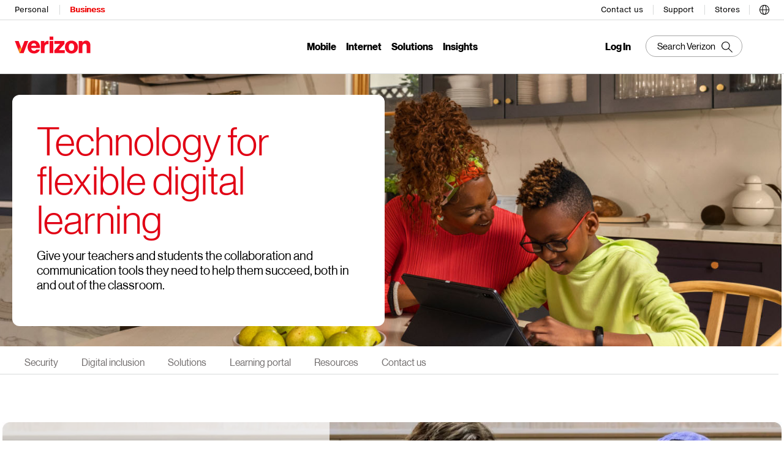

--- FILE ---
content_type: text/html;charset=utf-8
request_url: https://www.verizon.com/business/solutions/public-sector/education/distance-learning/?cmp=paid_search:google:3_missions:sem:awareness&gclid=EAIaIQobChMIo4C-_urK6wIVYB6tBh034Ar6EAAYASAAEgL3ofD_BwE&gclsrc=aw.ds
body_size: 47939
content:
<!DOCTYPE html><html><head><meta http-equiv="X-UA-Compatible" content="IE=Edge"><meta charset="utf-8"><meta name="viewport" content="width=device-width, initial-scale=1, maximum-scale=5, viewport-fit=cover"><link rel="stylesheet" href="/business/_next/static/css/60c2e8dcf7eb7b31.css" data-precedence="next"><link rel="stylesheet" href="/business/_next/static/css/90870cf06eb1969a.css" data-precedence="next"><link rel="stylesheet" href="/business/_next/static/css/7f909a6f7bb57b8f.css" data-precedence="next"><title>Distance Learning Solutions and Tools | Verizon</title><meta name="description" content="Students and educators depend on technology for effective classroom and remote learning experiences. Learn about Verizon's educational tools and solutions."><meta name="keywords" content="distance learning solutions,  remote learning solutions"><meta name="revised" content="2024-11-12"><link rel="canonical" href="https://www.verizon.com/business/solutions/public-sector/education/distance-learning/"><link rel="alternate" hreflang="en-us" href="https://www.verizon.com/business/solutions/public-sector/education/distance-learning/"><meta property="og:title" content="Distance Learning Solutions and Tools"><meta property="og:description" content="Students and educators depend on technology for effective classroom and remote learning experiences. Learn about Verizon's educational tools and solutions."><meta property="og:url" content="https://www.verizon.com/business/solutions/public-sector/education/distance-learning/"><meta property="og:site_name" content="Verizon Business"><meta property="og:locale" content="en-us"><meta property="og:type" content="website"><meta name="twitter:card" content="summary_large_image"><meta name="twitter:site" content="@VerizonBusiness"><meta name="twitter:title" content="Verizon Business"><meta name="twitter:description" content="Students and educators depend on technology for effective classroom and remote learning experiences. Learn about Verizon's educational tools and solutions."><link rel="icon" href="https://www.verizon.com/favicon.ico" sizes="any" type="image/x-icon"><script type="application/ld+json" data-source="HighlightJS:http://schemaapp.com/resources/admin/Organization_VerizonBusiness/Template20230412133816">{"@type":["WebPage"],"@id":"https://www.verizon.com/business/solutions/public-sector/education/distance-learning/#WebPage","@context":{"@vocab":"http://schema.org/","kg":"http://g.co/kg"},"url":"https://www.verizon.com/business/solutions/public-sector/education/distance-learning/","author":[{"@id":"https://www.verizon.com/business/#Organization"}],"about":[{"@type":"Service","@id":"https://www.verizon.com/business/solutions/public-sector/education/distance-learning/#WebPage_about_Service","provider":[{"@id":"https://www.verizon.com/business/#Organization"}],"areaServed":[{"@type":"Country","@id":"https://www.verizon.com/business/solutions/public-sector/education/distance-learning/#WebPage_about_Service_areaServed_Country","sameAs":"https://www.wikidata.org/wiki/Q30","name":"USA"}],"name":"Distance Learning Solutions and Tools"}],"audience":"https://schema.org/BusinessAudience","description":"Students and educators depend on technology for effective classroom and remote learning experiences. Learn about Verizon's educational tools and solutions.","name":"Distance Learning Solutions and Tools "}</script><script type="application/ld+json" data-source="Editor">{"@context":"http://schema.org","@type":"Organization","contactPoint":{"@type":"ContactPoint","contactOption":"TollFree","availableLanguage":"en-US","areaServed":"http://www.wikidata.org/entity/Q30","contactType":"Sales line","telephone":"1-866-706-0024","name":"Sales Contact","@id":"https://www.verizon.com/business/#ContactPoint"},"knowsAbout":[{"@type":"Thing","sameAs":["kg:/m/03rlt","https://en.wikipedia.org/wiki/Internet","https://www.wikidata.org/wiki/Q75"],"name":"Internet","@id":"https://www.verizon.com/business/#Thing"},{"@type":"Thing","sameAs":["https://en.wikipedia.org/wiki/5G","http://www.wikidata.org/entity/Q1363408","kg:/g/11kw4jfq8x"],"name":"5G","@id":"https://www.verizon.com/business/#Thing1"},{"@type":"Thing","sameAs":["https://www.wikidata.org/wiki/Q535695","kg:/m/036xn3","https://en.wikipedia.org/wiki/Cellular_network"],"name":"Cellular network","@id":"https://www.verizon.com/business/#Thing2"},{"@type":"Thing","sameAs":["https://en.wikipedia.org/wiki/Verizon_Fios","kg:/m/05g_ch","https://www.wikidata.org/wiki/Q1143420"],"name":"Fios","@id":"https://www.verizon.com/business/#Thing3"},{"@type":"Thing","sameAs":["kg:/m/02vnd10","https://www.wikidata.org/wiki/Q251212","https://en.wikipedia.org/wiki/Internet_of_things"],"name":"Internet of things","@id":"https://www.verizon.com/business/#Thing4"}],"name":"Verizon Business","url":"https://www.verizon.com/business/","logo":"[data-uri]","sameAs":["https://www.instagram.com/verizonbusiness/","https://x.com/verizonbusiness/","https://www.youtube.com/channel/UCL9bd7Pw6c_HXXusLswHGYw","https://www.facebook.com/VerizonBusiness/","https://www.linkedin.com/company/verizonbusiness"],"description":"Discover Verizon's business solutions, including high-speed internet, phone services and 5G devices. Get customizable plans when you sign up for a Verizon business account today!","areaServed":"http://www.wikidata.org/entity/Q30","@id":"https://www.verizon.com/business/#Organization"}</script></head><body class="complete"><div hidden=""><!--$--><!--/$--></div><div class="prescr"></div><header class="cta"><div id="vz-gh20">
<div class="gnav20 " data-exp-name="PubSec">
     <input type="hidden" id="cradle-context">
    <div class="gnav20-sticky-content">    	
     	




    
    
    <div class="gnav20-apicomponentnewdesign">


<a class="gnav20-header-accessibility" tabindex="0" href="https://www.verizon.com/about/accessibility/overview/">
	<span>Accessibility Resource Center</span>
</a>
<a class="gnav20-header-accessibility" href="#gnav20-header-end" tabindex="0" id="gnav20-skip-to-main-content-id">
	<span>Skip to main content</span>
</a>

<div class="gnav20-width-wrapper gnav20-new-design gnav20-promo-bottom gnav20-not-featured gnav20-featured" data-gnav20-container="header">
	
	
	<div class="gnav20-vzhmoverlay" style="height: 0px;"></div>
	<div class="gnav20-main">
		




    
    
    <div class="gnav20-gnav-new-design">

<div class="gnav20-desktop" item-title="all">
	<div class="gnav20-row-one opacityOne">
		<div class="gnav20-grid1-wrapper">
			




    
    
    <div class="gnav20-eyebrow">

<div class="gnav20-eyebrow-link-list" item-title="eyebrow">
    <div class="gnav20-eyebrow-link-list-item gnav20-two">
        <a id="gnav20-eyebrow-link-Personal" href="https://www.verizon.com/" data-stext="Switch to" data-label="Personal" aria-label="Verizon Personal Services HomePage" class="gnav20-main-header ">Personal</a>
    
        <a id="gnav20-eyebrow-link-Business" href="https://www.verizon.com/business/" data-stext="Switch to" data-label="Business" aria-label="Verizon Business Services HomePage" class="gnav20-main-header gnav20-selected">Business</a>
    </div>
</div>



</div>



		</div>		
		<div class="gnav20-utility">		
			




    
    
    <div class="gnav20-store">

<div class="gnav20-utility-wrapper" item-title="store">
	<div>
				
		<a aria-label="Contact us" href="https://www.verizon.com/business/contact/" data-label="Contact us">
			
			Contact us
			
		</a>			
		
	</div>
</div></div>


    
    
    <div class="gnav20-store">

<div class="gnav20-utility-wrapper" item-title="store">
	<div>
				
		<a aria-label="Support" href="https://www.verizon.com/business/support/" data-label="Support">
			
			Support
			
		</a>			
		
	</div>
</div></div>


    
    
    <div class="gnav20-store">

<div class="gnav20-utility-wrapper" item-title="store">
	<div class="gnav20-dropdown-box">
		<button class="gnav20-sign-in" aria-label="Stores Menu List" aria-expanded="false">Stores</button>		
					
		<div class="gnav20-stores-list gnav20-dropdown-menu gnav20-hide" aria-expanded="false">
			<ul class="gnav20-dropdown">
				
					<li class="gnav20-dropdown-list gnav20-hide-on-desktop gnav20-goback">
						<button class="gnav20-back-to-menu ">Back to stores</button>
					</li>
				
				<li class="gnav20-dropdown-list">
					<a class="gnav20-dropdown-list-item" href="https://www.verizon.com/business/locations/search" target="_self" data-label="Find a Verizon Store">Find a Verizon Store</a>
				</li>
			
				
				<li class="gnav20-dropdown-list">
					<a class="gnav20-dropdown-list-item" href="https://www.verizon.com/business/locations/appointment-search" target="_self" data-label="Request a Store Appointment">Request a Store Appointment</a>
				</li>
			</ul>
		</div>
	</div>
</div></div>


    
    
    <div class="gnav20-localization">

    
		<div class="gnav20-utility-wrapper " item-title="localization">
					
			<div class="gnav20-language-box">
				<div onkeydown="handleGnav20KeyDownEvent()" id="gnav20-language-selection-menu" role="button" class="gnav20-language-link" aria-label="Language Options" aria-expanded="false" tabindex="0">
					<span>
						<svg width="18px" height="18px" viewBox="0 0 16 16" version="1.1" xmlns="http://www.w3.org/2000/svg">
							<g id="International-Selector" stroke="none" stroke-width="1" fill="currentcolor" fill-rule="evenodd">
								<path d="M9.97511111,14.712 C10.9146667,13.3715556 11.552,11.1057778 11.6248889,8.50044444 L14.9751111,8.50044444 C14.7644444,11.4524444 12.7208889,13.9022222 9.97511111,14.712 Z M1.02488889,8.49955556 L4.37511111,8.49955556 C4.44888889,11.1048889 5.08622222,13.3706667 6.02488889,14.7111111 C3.27911111,13.9022222 1.23555556,11.4524444 1.02488889,8.49955556 Z M6.02488889,1.288 C5.08622222,2.62844444 4.44888889,4.89422222 4.37511111,7.50044444 L1.02488889,7.50044444 C1.23555556,4.54755556 3.27911111,2.09777778 6.02488889,1.288 Z M5.37511111,7.50044444 C5.49155556,3.51822222 6.968,1 8,1 C9.032,1 10.5084444,3.51822222 10.6248889,7.49955556 L5.37511111,7.49955556 L5.37511111,7.50044444 Z M8,15 C6.968,15 5.49155556,12.4817778 5.37511111,8.50044444 L10.6248889,8.50044444 C10.5084444,12.4817778 9.032,15 8,15 Z M14.9751111,7.50044444 L11.6248889,7.50044444 C11.5511111,4.89511111 10.9137778,2.62933333 9.97511111,1.28888889 C12.7208889,2.09777778 14.7644444,4.54755556 14.9751111,7.50044444 Z M0,8 C0,12.4186667 3.58133333,16 8,16 C12.4186667,16 16,12.4186667 16,8 C16,3.58133333 12.4186667,0 8,0 C3.58133333,0 0,3.58133333 0,8 Z">
								</path>
							</g>
						</svg>
					</span>
					
				</div>
				<div class="gnav20-dropdown-menu gnav20-hide" id="localization">
					<button onkeydown="handleGnav20KeyDownEvent()" id="gnav20-closex3" class="gnav20-closex" role="button" aria-label="close the modal overlay" tabindex="0">Close
					</button>
					<ul class="gnav20-dropdown">
						<li class="gnav20-dropdown-list">
							<a href="https://www.verizon.com/business/solutions/enterprise/" data-label="USA (eng)">USA (eng)</a>
						</li>
					
						<li class="gnav20-dropdown-list">
							<a href="https://www.verizon.com/business/en-au/" data-label="Australia (eng)">Australia (eng)</a>
						</li>
					
						<li class="gnav20-dropdown-list">
							<a href="https://www.verizon.com/business/de-de/" data-label="Deutschland (de)">Deutschland (de)</a>
						</li>
					
						<li class="gnav20-dropdown-list">
							<a href="https://www.verizon.com/business/fr-fr/" data-label="France (fr)">France (fr)</a>
						</li>
					
						<li class="gnav20-dropdown-list">
							<a href="https://www.verizon.com/business/en-gb/" data-label="Great Britain (eng)">Great Britain (eng)</a>
						</li>
					
						<li class="gnav20-dropdown-list">
							<a href="https://www.verizon.com/business/en-nl/" data-label="Netherlands (eng)">Netherlands (eng)</a>
						</li>
					
						<li class="gnav20-dropdown-list">
							<a href="https://www.verizon.com/business/en-sg/" data-label="Singapore (eng)">Singapore (eng)</a>
						</li>
					
						<li class="gnav20-dropdown-list">
							<a href="https://www.verizon.com/business/ja-jp/" data-label="日本（日本語)">日本（日本語)</a>
						</li>
					</ul>
				</div>
			</div>
		</div>
    

</div>



        </div>
    </div>
	<div class="gnav20-row-two">
		<div class="gnav20-grid1-wrapper">
			




    
    
    <div class="gnav20-logo">

    
    
        
    
    <div class="gnav20-logo-wrapper gnav20-relative-index">
        
        <a class="gnav20-logoWhiteBg" title="Verizon Business" href="https://www.verizon.com/business/"></a>
        
    </div>
</div>



		</div>
		<div class="gnav20-navigation opacityOne">
			




    
    
    <div class="gnav20-navigation opacityOne">
<div class="gnav20-global-nav-list gnav20-navigation-list" item-title="L1">
	




    
    
    <div class="gnav20-navigation-item">

	<div class="gnav20-primary-menu gnav20-grouping">
		
			<button id="gnav20-Mobile-L1" aria-label="Mobile Menu List" aria-expanded="false" class="gnav20-menu-label gnav20-menu-label-button gnav20-haschild">Mobile</button>
			<button id="gnav20-Mobile-L1-goback" aria-label="Mobile Menu List" aria-expanded="false" class="gnav20-menu-label gnav20-menu-label-button gnav20-goback">Mobile</button>
		
		
		<a aria-hidden="true" class="gnav20-menu-label-link" tabindex="-1">Mobile</a>

		<div class="gnav20-sub-header-menu gnav20-sub-menu" style="display:none"><div class="gnav20-nav-utility"><button class="gnav20-nav-close gnav20-close-indent" aria-label="Close Mobile menu list"></button></div>
			<div class="gnav20-content-wrapper gnav20-four-col ">
				
				
					<ul role="presentation" class="gnav20-submenu-column gnav20-L1 ">
						
							<li role="presentation" class="gnav20-bold-non-link">
								
									<a id="gnav20-Mobile-L2-1" class="gnav20-haschild ">Mobile plans
									</a>
									<a onkeydown="handleGnav20KeyDownEvent()" id="gnav20-Mobile-L2-1-goback" class="gnav20-goback gnav20-hide-on-desktop" href="javascript:void(0)" aria-label="Mobile plans menu list" aria-expanded="false" role="button">Mobile plans
									</a>
								
								
								<div class="gnav20-L2-content-wrapper">
									
									
									<ul role="presentation" item-title="L2" class="gnav20-submenu-column  gnav20-L2 gnav20-mega-column-0" style="display: block;">
										<li role="presentation">
											
											
												<a id="gnav20-Mobile-L3-12" href="/business/products/mobile/plans/">Shop all plans
												</a>
											
											
											
										</li>
										
									
										<li role="presentation">
											
											
												<a id="gnav20-Mobile-L3-13" href="/business/products/mobile/plans/my-biz/">My Biz Plan
												</a>
											
											
											
										</li>
										
									
										<li role="presentation">
											
											
												<a id="gnav20-Mobile-L3-14" href="/business/products/mobile/plans/bring-your-own-device/">Bring your own device
												</a>
											
											
											
										</li>
										
									
										<li role="presentation">
											
											
												<a id="gnav20-Mobile-L3-15" href="/business/products/mobile/plans/device-protection/">Device protection
												</a>
											
											
											
										</li>
										
									
										<li role="presentation">
											
											
												<a id="gnav20-Mobile-L3-16" href="/business/products/plans/international/">International services
												</a>
											
											
											
										</li>
										
									
										<li role="presentation">
											
											
												<a id="gnav20-Mobile-L3-17" href="/business/products/plans/international/travel/#plan-options">TravelPass
												</a>
											
											
											
										</li>
										
									
										<li role="presentation">
											
											
												<a id="gnav20-Mobile-L3-18" href="/business/products/mobile/">Go to all mobile
												</a>
											
											
											
										</li>
										
											
										
									</ul>
									
								</div>
							</li>
						
					</ul>
				
					<ul role="presentation" class="gnav20-submenu-column gnav20-L1 ">
						
							<li role="presentation" class="gnav20-bold-non-link gnav20-column-break">
								
									<a id="gnav20-Mobile-L2-2" class="gnav20-haschild ">Phones
									</a>
									<a onkeydown="handleGnav20KeyDownEvent()" id="gnav20-Mobile-L2-2-goback" class="gnav20-goback gnav20-hide-on-desktop" href="javascript:void(0)" aria-label="Phones menu list" aria-expanded="false" role="button">Phones
									</a>
								
								
								<div class="gnav20-L2-content-wrapper">
									
									
									<ul role="presentation" item-title="L2" class="gnav20-submenu-column  gnav20-L2 gnav20-mega-column-0" style="display: block;">
										<li role="presentation">
											
											
												<a id="gnav20-Mobile-L3-4" href="/business/shop/products/devices/all">Shop all phone &amp; devices
												</a>
											
											
											
										</li>
										
									
										<li role="presentation">
											
											
												<a id="gnav20-Mobile-L3-5" href="/business/shop/products/devices/smartphones">Smartphones
												</a>
											
											
											
										</li>
										
									
										<li role="presentation">
											
											
												<a id="gnav20-Mobile-L3-6" href="/business/shop/products/devices/smartphones/byod">Bring your own device
												</a>
											
											
											
										</li>
										
									
										<li role="presentation">
											
											
												<a id="gnav20-Mobile-L3-7" href="/business/products/mobile/rugged-phones/">Rugged phones
												</a>
											
											
											
										</li>
										
									
										<li role="presentation">
											
											
												<a id="gnav20-Mobile-L3-8" href="/business/shop/products/devices/certified-pre-owned">Certified pre-owned devices
												</a>
											
											
											
										</li>
										
									
										<li role="presentation">
											
											
												<a id="gnav20-Mobile-L3-9" href="/business/shop/products/devices/basic-phones">Basic phones
												</a>
											
											
											
										</li>
										
									
										<li role="presentation">
											
											
												<a id="gnav20-Mobile-L3-10" href="/business/shop/products/devices/desk-conference-phones/">Desk and conference phones
												</a>
											
											
											
										</li>
										
									
										<li role="presentation">
											
											
												<a id="gnav20-Mobile-L3-11" href="/business/products/mobile/trade-in/">Trade in your device
												</a>
											
											
											
										</li>
										
											
										
									</ul>
									
								</div>
							</li>
						
					</ul>
				
					<ul role="presentation" class="gnav20-submenu-column gnav20-L1 ">
						
							<li role="presentation" class="gnav20-bold-non-link gnav20-column-break">
								
									<a id="gnav20-Mobile-L2-3" class="gnav20-haschild ">Connected devices
									</a>
									<a onkeydown="handleGnav20KeyDownEvent()" id="gnav20-Mobile-L2-3-goback" class="gnav20-goback gnav20-hide-on-desktop" href="javascript:void(0)" aria-label="Connected devices menu list" aria-expanded="false" role="button">Connected devices
									</a>
								
								
								<div class="gnav20-L2-content-wrapper">
									
									
									<ul role="presentation" item-title="L2" class="gnav20-submenu-column  gnav20-L2 gnav20-mega-column-0" style="display: block;">
										<li role="presentation">
											
											
												<a id="gnav20-Mobile-L3-19" href="/business/shop/products/devices/all">Shop all devices
												</a>
											
											
											
										</li>
										
									
										<li role="presentation">
											
											
												<a id="gnav20-Mobile-L3-20" href="/business/shop/products/devices/tablets">Tablets
												</a>
											
											
											
										</li>
										
									
										<li role="presentation">
											
											
												<a id="gnav20-Mobile-L3-21" href="/business/products/mobile/laptops/">Laptops
												</a>
											
											
											
										</li>
										
									
										<li role="presentation">
											
											
												<a id="gnav20-Mobile-L3-22" href="/business/shop/products/devices/mobile-hotspots">Mobile hotspots
												</a>
											
											
											
										</li>
										
									
										<li role="presentation">
											
											
												<a id="gnav20-Mobile-L3-23" href="/business/shop/products/devices/5g">5G devices
												</a>
											
											
											
										</li>
										
									
										<li role="presentation">
											
											
												<a id="gnav20-Mobile-L3-24" href="/business/shop/products/devices/smart-watches">Smartwatches
												</a>
											
											
											
										</li>
										
									
										<li role="presentation">
											
											
												<a id="gnav20-Mobile-L3-25" href="/business/products/mobile/public-sector/">Public Sector devices
												</a>
											
											
											
										</li>
										
									
										<li role="presentation">
											
											
												<a id="gnav20-Mobile-L3-26" href="/business/products/devices/esim/">eSIM devices
												</a>
											
											
											
										</li>
										
											
										
									</ul>
									
								</div>
							</li>
						
					</ul>
				
					<ul role="presentation" class="gnav20-submenu-column gnav20-L1 ">
						
							<li role="presentation" class="gnav20-bold-non-link gnav20-column-break">
								
									<a id="gnav20-Mobile-L2-4" class="gnav20-haschild ">Deals
									</a>
									<a onkeydown="handleGnav20KeyDownEvent()" id="gnav20-Mobile-L2-4-goback" class="gnav20-goback gnav20-hide-on-desktop" href="javascript:void(0)" aria-label="Deals menu list" aria-expanded="false" role="button">Deals
									</a>
								
								
								<div class="gnav20-L2-content-wrapper">
									
									
									<ul role="presentation" item-title="L2" class="gnav20-submenu-column  gnav20-L2 gnav20-mega-column-0" style="display: block;">
										<li role="presentation">
											
											
												<a id="gnav20-Mobile-L3-1" href="/business/products/mobile/deals/">Shop all deals
												</a>
											
											
											
										</li>
										
									
										<li role="presentation">
											
											
												<a id="gnav20-Mobile-L3-2" href="/business/products/internet/deals/wireless-internet-phone-bundle/">Internet and mobile bundle
												</a>
											
											
											
										</li>
										
									
										<li role="presentation">
											
											
												<a id="gnav20-Mobile-L3-3" href="/business/products/deals/discounts/military/">Veteran and military offers
												</a>
											
											
											
										</li>
										
											
										
									</ul>
									
								</div>
							</li>
						
							<li role="presentation" class="gnav20-bold-non-link gnav20-margin-top">
								
									<a id="gnav20-Mobile-L2-5" class="gnav20-haschild ">Brands
									</a>
									<a onkeydown="handleGnav20KeyDownEvent()" id="gnav20-Mobile-L2-5-goback" class="gnav20-goback gnav20-hide-on-desktop" href="javascript:void(0)" aria-label="Brands menu list" aria-expanded="false" role="button">Brands
									</a>
								
								
								<div class="gnav20-L2-content-wrapper">
									
									
									<ul role="presentation" item-title="L2" class="gnav20-submenu-column  gnav20-L2 gnav20-mega-column-0" style="display: block;">
										<li role="presentation">
											
											
												<a id="gnav20-Mobile-L3-27" href="/business/shop/products/devices/apple">Apple
												</a>
											
											
											
										</li>
										
									
										<li role="presentation">
											
											
												<a id="gnav20-Mobile-L3-28" href="/business/shop/products/devices/samsung">Samsung
												</a>
											
											
											
										</li>
										
									
										<li role="presentation">
											
											
												<a id="gnav20-Mobile-L3-29" href="/business/shop/products/devices/smartphones/google">Google
												</a>
											
											
											
										</li>
										
											
										
									</ul>
									
								</div>
							</li>
						
					</ul>
				
				
				
			</div>
			
			
			<div class="gnav20-placeholder-1" style="display:none"></div>
		</div>
	</div>

</div>


    
    
    <div class="gnav20-navigation-item">

	<div class="gnav20-primary-menu gnav20-grouping">
		
			<button id="gnav20-Internet-L1" aria-label="Internet Menu List" aria-expanded="false" class="gnav20-menu-label gnav20-menu-label-button gnav20-haschild">Internet</button>
			<button id="gnav20-Internet-L1-goback" aria-label="Internet Menu List" aria-expanded="false" class="gnav20-menu-label gnav20-menu-label-button gnav20-goback">Internet</button>
		
		
		<a aria-hidden="true" class="gnav20-menu-label-link" tabindex="-1">Internet</a>

		<div class="gnav20-sub-header-menu gnav20-sub-menu" style="display:none"><div class="gnav20-nav-utility"><button class="gnav20-nav-close gnav20-close-indent" aria-label="Close Internet menu list"></button></div>
			<div class="gnav20-content-wrapper gnav20-four-col ">
				
				
					<ul role="presentation" class="gnav20-submenu-column gnav20-L1 ">
						
							<li role="presentation" class="gnav20-bold-non-link">
								
									<a id="gnav20-Internet-L2-1" class="gnav20-haschild ">Business Internet
									</a>
									<a onkeydown="handleGnav20KeyDownEvent()" id="gnav20-Internet-L2-1-goback" class="gnav20-goback gnav20-hide-on-desktop" href="javascript:void(0)" aria-label="Business Internet menu list" aria-expanded="false" role="button">Business Internet
									</a>
								
								
								<div class="gnav20-L2-content-wrapper">
									
									
									<ul role="presentation" item-title="L2" class="gnav20-submenu-column  gnav20-L2 gnav20-mega-column-0" style="display: block;">
										<li role="presentation">
											
											
												<a id="gnav20-Internet-L3-5" href="/business/products/internet/">Shop all Business Internet
												</a>
											
											
											
										</li>
										
									
										<li role="presentation">
											
											
												<a id="gnav20-Internet-L3-6" href="https://www.verizon.com/foryoursmallbiz/Internet">Check internet availability
												</a>
											
											
											
										</li>
										
									
										<li role="presentation">
											
											
												<a id="gnav20-Internet-L3-7" href="/business/products/internet/fios/">Fios Business Internet
												</a>
											
											
											
										</li>
										
									
										<li role="presentation">
											
											
												<a id="gnav20-Internet-L3-8" href="/business/products/internet/5g/">5G Business Internet
												</a>
											
											
											
										</li>
										
									
										<li role="presentation">
											
											
												<a id="gnav20-Internet-L3-9" href="/business/products/internet/lte/">LTE Business Internet
												</a>
											
											
											
										</li>
										
									
										<li role="presentation">
											
											
												<a id="gnav20-Internet-L3-10" href="/business/products/internet/backup-failover/">Backup and Flexible Use Internet 
												</a>
											
											
											
										</li>
										
									
										<li role="presentation">
											
											
												<a id="gnav20-Internet-L3-11" href="/business/products/internet/internet-dedicated/">Internet Dedicated
												</a>
											
											
											
										</li>
										
									
										<li role="presentation">
											
											
												<a id="gnav20-Internet-L3-12" href="/business/products/internet/business-broadband/">Business Broadband
												</a>
											
											
											
										</li>
										
											
										
									</ul>
									
								</div>
							</li>
						
					</ul>
				
					<ul role="presentation" class="gnav20-submenu-column gnav20-L1 ">
						
							<li role="presentation" class="gnav20-bold-non-link gnav20-column-break">
								
									<a id="gnav20-Internet-L2-2" class="gnav20-haschild ">Equipment and devices
									</a>
									<a onkeydown="handleGnav20KeyDownEvent()" id="gnav20-Internet-L2-2-goback" class="gnav20-goback gnav20-hide-on-desktop" href="javascript:void(0)" aria-label="Equipment and devices menu list" aria-expanded="false" role="button">Equipment and devices
									</a>
								
								
								<div class="gnav20-L2-content-wrapper">
									
									
									<ul role="presentation" item-title="L2" class="gnav20-submenu-column  gnav20-L2 gnav20-mega-column-0" style="display: block;">
										<li role="presentation">
											
											
												<a id="gnav20-Internet-L3-14" href="/business/shop/products/devices/mobile-hotspots">Jetpacks and hotspots
												</a>
											
											
											
										</li>
										
									
										<li role="presentation">
											
											
												<a id="gnav20-Internet-L3-15" href="/business/products/internet/routers-network-extenders/">Routers &amp; extenders
												</a>
											
											
											
										</li>
										
											
										
									</ul>
									
								</div>
							</li>
						
							<li role="presentation" class="gnav20-bold-non-link gnav20-margin-top">
								
									<a id="gnav20-Internet-L2-3" class="gnav20-haschild ">TV
									</a>
									<a onkeydown="handleGnav20KeyDownEvent()" id="gnav20-Internet-L2-3-goback" class="gnav20-goback gnav20-hide-on-desktop" href="javascript:void(0)" aria-label="TV menu list" aria-expanded="false" role="button">TV
									</a>
								
								
								<div class="gnav20-L2-content-wrapper">
									
									
									<ul role="presentation" item-title="L2" class="gnav20-submenu-column  gnav20-L2 gnav20-mega-column-0" style="display: block;">
										<li role="presentation">
											
											
												<a id="gnav20-Internet-L3-13" href="/business/products/business-tv/">Fios TV
												</a>
											
											
											
										</li>
										
											
										
									</ul>
									
								</div>
							</li>
						
					</ul>
				
					<ul role="presentation" class="gnav20-submenu-column gnav20-L1 ">
						
							<li role="presentation" class="gnav20-bold-non-link gnav20-column-break">
								
									<a id="gnav20-Internet-L2-4" class="gnav20-haschild ">More
									</a>
									<a onkeydown="handleGnav20KeyDownEvent()" id="gnav20-Internet-L2-4-goback" class="gnav20-goback gnav20-hide-on-desktop" href="javascript:void(0)" aria-label="More menu list" aria-expanded="false" role="button">More
									</a>
								
								
								<div class="gnav20-L2-content-wrapper">
									
									
									<ul role="presentation" item-title="L2" class="gnav20-submenu-column  gnav20-L2 gnav20-mega-column-0" style="display: block;">
										<li role="presentation">
											
											
												<a id="gnav20-Internet-L3-16" href="https://www.verizon.com/foryoursmallbiz/Internet">Check internet availability
												</a>
											
											
											
										</li>
										
									
										<li role="presentation">
											
											
												<a id="gnav20-Internet-L3-17" href="/business/products/internet/business-speed-test/">Internet speed test
												</a>
											
											
											
										</li>
										
									
										<li role="presentation">
											
											
												<a id="gnav20-Internet-L3-18" href="/business/products/internet/techteam/">TechTeam support
												</a>
											
											
											
										</li>
										
									
										<li role="presentation">
											
											
												<a id="gnav20-Internet-L3-19" href="/business/products/networks/connectivity/lte-business-internet/lte-internet-usage-calculator/">Internet usage calculator
												</a>
											
											
											
										</li>
										
											
										
									</ul>
									
								</div>
							</li>
						
					</ul>
				
					<ul role="presentation" class="gnav20-submenu-column gnav20-L1 ">
						
							<li role="presentation" class="gnav20-bold-non-link gnav20-column-break">
								
									<a id="gnav20-Internet-L2-5" class="gnav20-haschild ">Deals
									</a>
									<a onkeydown="handleGnav20KeyDownEvent()" id="gnav20-Internet-L2-5-goback" class="gnav20-goback gnav20-hide-on-desktop" href="javascript:void(0)" aria-label="Deals menu list" aria-expanded="false" role="button">Deals
									</a>
								
								
								<div class="gnav20-L2-content-wrapper">
									
									
									<ul role="presentation" item-title="L2" class="gnav20-submenu-column  gnav20-L2 gnav20-mega-column-0" style="display: block;">
										<li role="presentation">
											
											
												<a id="gnav20-Internet-L3-1" href="/business/products/internet/deals/">Shop all deals
												</a>
											
											
											
										</li>
										
									
										<li role="presentation">
											
											
												<a id="gnav20-Internet-L3-2" href="/business/products/internet/deals/wireless-internet-phone-bundle/">Internet and mobile bundle
												</a>
											
											
											
										</li>
										
									
										<li role="presentation">
											
											
												<a id="gnav20-Internet-L3-3" href="/business/products/deals/discounts/military/">Veteran and military offers
												</a>
											
											
											
										</li>
										
									
										<li role="presentation">
											
											
												<a id="gnav20-Internet-L3-4" href="/business/products/internet/deals/fios/">Fios Business Internet deals
												</a>
											
											
											
										</li>
										
											
										
									</ul>
									
								</div>
							</li>
						
					</ul>
				
				
				
			</div>
			
			
			<div class="gnav20-placeholder-1" style="display:none"></div>
		</div>
	</div>

</div>


    
    
    <div class="gnav20-navigation-item">

	<div class="gnav20-primary-menu gnav20-grouping gnav20-featured-card">
		
			<button id="gnav20-Solutions-L1" aria-label="Solutions Menu" aria-expanded="false" class="gnav20-menu-label gnav20-menu-label-button gnav20-haschild" data-loc="Global Nav:Link:Solutions">Solutions</button>
			<button id="gnav20-Solutions-L1-goback" aria-label="Solutions Menu List" aria-expanded="false" class="gnav20-menu-label gnav20-menu-label-button gnav20-goback">Solutions</button>
		
		
		<a aria-hidden="true" class="gnav20-menu-label-link" tabindex="-1">Solutions</a>

		<div class="gnav20-sub-header-menu gnav20-sub-menu gnav20-grouping-active" style="display:none"><div class="gnav20-nav-utility"><button class="gnav20-nav-close gnav20-close-indent" aria-label="Close Solutions menu list"></button></div>
			<div class="gnav20-content-wrapper vbg"><div class="gnav20-featured-card-top-label gnav20-column-highlight gnav20-submenu-column gnav20-L1" role="heading">Solutions</div><ul class="gnav20-submenu-column gnav20-column-highlight gnav20-L1 gnav20-featured-scroll-area"><li class="gnav20-bold-link"><a class="gnav20-haschild" data-loc="Global Nav:Link:Solutions:Products" aria-expanded="false" role="button" href="javascript:void(0)" aria-label="Products menu list">Products</a><a class="gnav20-goback gnav20-hide-on-desktop">Products</a><div class="gnav20-L2-content-wrapper"><div class="gnav20-featured-card-top-label gnav20-column-highlight gnav20-submenu-column gnav20-L2">Products</div><ul class="gnav20-submenu-column gnav20-column-highlight gnav20-L2 gnav20-featured-scroll-area" style="display: block;"><li class="gnav20-bold-link"><a class="gnav20-haschild" data-loc="Global Nav:Link:Solutions:Products:Mobile" aria-expanded="false" role="button" href="javascript:void(0)" aria-label="Mobile menu list">Mobile</a><a class="gnav20-goback gnav20-hide-on-desktop">Mobile</a><div class="gnav20-L3-content-wrapper"><div class="gnav20-featured-card-top-label gnav20-column-highlight gnav20-submenu-column gnav20-L3">Mobile</div><ul class="gnav20-submenu-column gnav20-column-highlight gnav20-L3 gnav20-featured-scroll-area" style="display: none;"><li class="gnav20-bold-link"><a href="/business/products/mobile/" data-loc="Global Nav:Link:Solutions:Products:Mobile:Shop all mobile">Shop all mobile</a></li><li class="gnav20-bold-link"><a href="/business/products/mobile/deals/" data-loc="Global Nav:Link:Solutions:Products:Mobile:Shop all deals">Shop all deals</a></li><li class="gnav20-bold-link"><a href="/business/products/mobile/plans/" data-loc="Global Nav:Link:Solutions:Products:Mobile:Mobile plans">Mobile plans</a></li><li class="gnav20-bold-link"><a href="/business/products/mobile/rugged-phones/" data-loc="Global Nav:Link:Solutions:Products:Mobile:Rugged phones">Rugged phones</a></li><li class="gnav20-bold-link"><a href="/business/products/mobile/plans/bring-your-own-device/" data-loc="Global Nav:Link:Solutions:Products:Mobile:Bring your own device">Bring your own device</a></li><li class="gnav20-bold-link"><a href="/business/products/mobile/laptops/" data-loc="Global Nav:Link:Solutions:Products:Mobile:Connected laptops">Connected laptops</a></li><li class="gnav20-bold-link"><a href="/business/products/devices/esim/" data-loc="Global Nav:Link:Solutions:Products:Mobile:eSIM devices">eSIM devices</a></li><li class="gnav20-bold-link"><a href="/business/products/mobile/apple/" data-loc="Global Nav:Link:Solutions:Products:Mobile:Apple">Apple</a></li><li class="gnav20-bold-link"><a href="/business/products/mobile/samsung/" data-loc="Global Nav:Link:Solutions:Products:Mobile:Samsung">Samsung</a></li><li class="gnav20-bold-link"><a href="/business/products/mobile/google/" data-loc="Global Nav:Link:Solutions:Products:Mobile:Google">Google</a></li></ul></div></li><li class="gnav20-bold-link"><a class="gnav20-haschild" data-loc="Global Nav:Link:Solutions:Products:Internet" aria-expanded="false" role="button" href="javascript:void(0)" aria-label="Internet menu list">Internet</a><a class="gnav20-goback gnav20-hide-on-desktop">Internet</a><div class="gnav20-L3-content-wrapper"><div class="gnav20-featured-card-top-label gnav20-column-highlight gnav20-submenu-column gnav20-L3">Internet</div><ul class="gnav20-submenu-column gnav20-column-highlight gnav20-L3 gnav20-featured-scroll-area" style="display: none;"><li class="gnav20-bold-link"><a href="/business/products/internet/deals/" data-loc="Global Nav:Link:Solutions:Products:Internet:Shop all deals">Shop all deals</a></li><li class="gnav20-bold-link"><a href="/business/products/internet/" data-loc="Global Nav:Link:Solutions:Products:Internet:Business Internet">Business Internet</a></li><li class="gnav20-bold-link"><a href="https://www.verizon.com/foryoursmallbiz/Internet" data-loc="Global Nav:Link:Solutions:Products:Internet:Check internet availability">Check internet availability</a></li><li class="gnav20-bold-link"><a href="/business/products/internet/routers-network-extenders/" data-loc="Global Nav:Link:Solutions:Products:Internet:Routers &amp; extenders">Routers &amp; extenders</a></li><li class="gnav20-bold-link"><a href="/business/products/internet/business-tv/" data-loc="Global Nav:Link:Solutions:Products:Internet:Fios TV">Fios TV</a></li><li class="gnav20-bold-link"><a href="/business/products/internet/service-protection-plan/" data-loc="Global Nav:Link:Solutions:Products:Internet:Tech support">Tech support</a></li><li class="gnav20-bold-link"><a href="/business/products/internet/business-speed-test/" data-loc="Global Nav:Link:Solutions:Products:Internet:Internet speed test">Internet speed test</a></li><li class="gnav20-bold-link"><a href="/business/products/security/network-cloud-security/business-internet-security/" data-loc="Global Nav:Link:Solutions:Products:Internet:Internet security solution">Internet security solution</a></li></ul></div></li><li class="gnav20-bold-link"><a class="gnav20-haschild" data-loc="Global Nav:Link:Solutions:Products:Network" aria-expanded="false" role="button" href="javascript:void(0)" aria-label="Network menu list">Network</a><a class="gnav20-goback gnav20-hide-on-desktop">Network</a><div class="gnav20-L3-content-wrapper"><div class="gnav20-featured-card-top-label gnav20-column-highlight gnav20-submenu-column gnav20-L3">Network</div><ul class="gnav20-submenu-column gnav20-column-highlight gnav20-L3 gnav20-featured-scroll-area" style="display: none;"><li class="gnav20-bold-link"><a href="/business/products/networks/" data-loc="Global Nav:Link:Solutions:Products:Network:Overview">Overview</a></li><li class="gnav20-bold-link"><a href="/business/products/networks/managed-network-services/" data-loc="Global Nav:Link:Solutions:Products:Network:Managed network services">Managed network services</a></li><li class="gnav20-bold-link"><a href="/business/products/networks/virtual-network-services/" data-loc="Global Nav:Link:Solutions:Products:Network:Virtual network services">Virtual network services</a></li><li class="gnav20-bold-link"><a href="/business/products/networks/connectivity/" data-loc="Global Nav:Link:Solutions:Products:Network:Connectivity">Connectivity</a></li><li class="gnav20-bold-link"><a href="/business/products/networks/connectivity/private-5g-network/" data-loc="Global Nav:Link:Solutions:Products:Network:Private 5G network">Private 5G network</a></li><li class="gnav20-bold-link"><a href="/business/products/networks/cpe-and-subscription-services/" data-loc="Global Nav:Link:Solutions:Products:Network:CPE and Subscription Services">CPE and Subscription Services</a></li></ul></div></li><li class="gnav20-bold-link"><a class="gnav20-haschild" data-loc="Global Nav:Link:Solutions:Products:Security" aria-expanded="false" role="button" href="javascript:void(0)" aria-label="Security menu list">Security</a><a class="gnav20-goback gnav20-hide-on-desktop">Security</a><div class="gnav20-L3-content-wrapper"><div class="gnav20-featured-card-top-label gnav20-column-highlight gnav20-submenu-column gnav20-L3">Security</div><ul class="gnav20-submenu-column gnav20-column-highlight gnav20-L3 gnav20-featured-scroll-area" style="display: none;"><li class="gnav20-bold-link"><a href="/business/products/security/" data-loc="Global Nav:Link:Solutions:Products:Security:Overview">Overview</a></li><li class="gnav20-bold-link"><a href="/business/products/security/network-cloud-security/" data-loc="Global Nav:Link:Solutions:Products:Security:Network and cloud security">Network and cloud security</a></li><li class="gnav20-bold-link"><a href="/business/products/security/threat-detection/" data-loc="Global Nav:Link:Solutions:Products:Security:Threat detection and response">Threat detection and response</a></li><li class="gnav20-bold-link"><a href="/business/products/security/web-security/" data-loc="Global Nav:Link:Solutions:Products:Security:Web security">Web security</a></li><li class="gnav20-bold-link"><a href="/business/products/security/advanced-security-operations-center-services/" data-loc="Global Nav:Link:Solutions:Products:Security:Advanced SOC services">Advanced SOC services</a></li><li class="gnav20-bold-link"><a href="/business/products/security/cyber-risk-management/" data-loc="Global Nav:Link:Solutions:Products:Security:Cyber risk management">Cyber risk management</a></li><li class="gnav20-bold-link"><a href="/business/products/security/mobile-threat-defense/" data-loc="Global Nav:Link:Solutions:Products:Security:Mobile threat defense">Mobile threat defense</a></li><li class="gnav20-bold-link"><a href="/business/products/security/mobile-device-management/" data-loc="Global Nav:Link:Solutions:Products:Security:Mobile device management">Mobile device management</a></li><li class="gnav20-bold-link"><a href="/business/products/security/rapid-response-retainer/" data-loc="Global Nav:Link:Solutions:Products:Security:Rapid Response Retainer">Rapid Response Retainer</a></li></ul></div></li><li class="gnav20-bold-link"><a class="gnav20-haschild" data-loc="Global Nav:Link:Solutions:Products:Voice and collaboration" aria-expanded="false" role="button" href="javascript:void(0)" aria-label="Voice and collaboration menu list">Voice and collaboration</a><a class="gnav20-goback gnav20-hide-on-desktop">Voice and collaboration</a><div class="gnav20-L3-content-wrapper"><div class="gnav20-featured-card-top-label gnav20-column-highlight gnav20-submenu-column gnav20-L3">Voice and collaboration</div><ul class="gnav20-submenu-column gnav20-column-highlight gnav20-L3 gnav20-featured-scroll-area" style="display: none;"><li class="gnav20-bold-link"><a href="/business/products/voice-collaboration/" data-loc="Global Nav:Link:Solutions:Products:Voice and collaboration:Overview">Overview</a></li><li class="gnav20-bold-link"><a href="/business/products/voice-collaboration/one-talk/" data-loc="Global Nav:Link:Solutions:Products:Voice and collaboration:One Talk ">One Talk </a></li><li class="gnav20-bold-link"><a href="/business/products/voice-collaboration/webex-cloud-communications/" data-loc="Global Nav:Link:Solutions:Products:Voice and collaboration:Webex Cloud Communications">Webex Cloud Communications</a></li><li class="gnav20-bold-link"><a href="/business/products/voice-collaboration/microsoft-teams/" data-loc="Global Nav:Link:Solutions:Products:Voice and collaboration:Verizon Calling Solutions for Microsoft Teams">Verizon Calling Solutions for Microsoft Teams</a></li><li class="gnav20-bold-link"><a href="/business/products/voice-collaboration/voip/" data-loc="Global Nav:Link:Solutions:Products:Voice and collaboration:VoIP phone services">VoIP phone services</a></li><li class="gnav20-bold-link"><a href="/business/products/voice-collaboration/push-talk-plus/" data-loc="Global Nav:Link:Solutions:Products:Voice and collaboration:Push to Talk Plus">Push to Talk Plus</a></li><li class="gnav20-bold-link"><a href="/business/products/voice-collaboration/business-sms-solutions/" data-loc="Global Nav:Link:Solutions:Products:Voice and collaboration:Business &amp; Enterprise Messaging">Business &amp; Enterprise Messaging</a></li><li class="gnav20-bold-link"><a href="/business/solutions/ai-business-assistant/" data-loc="Global Nav:Link:Solutions:Products:Voice and collaboration:Business Assistant">Business Assistant</a></li><li class="gnav20-bold-link"><a href="/business/products/voice-collaboration/plain-old-telephone-service-replacement/" data-loc="Global Nav:Link:Solutions:Products:Voice and collaboration:Plain Old Telephone Service">Plain Old Telephone Service</a></li></ul></div></li><li class="gnav20-bold-link"><a class="gnav20-haschild" data-loc="Global Nav:Link:Solutions:Products:Contact centers and CX" aria-expanded="false" role="button" href="javascript:void(0)" aria-label="Contact centers and CX menu list">Contact centers and CX</a><a class="gnav20-goback gnav20-hide-on-desktop">Contact centers and CX</a><div class="gnav20-L3-content-wrapper"><div class="gnav20-featured-card-top-label gnav20-column-highlight gnav20-submenu-column gnav20-L3">Contact centers and CX</div><ul class="gnav20-submenu-column gnav20-column-highlight gnav20-L3 gnav20-featured-scroll-area" style="display: none;"><li class="gnav20-bold-link"><a href="/business/products/contact-center-cx/" data-loc="Global Nav:Link:Solutions:Products:Contact centers and CX:Overview">Overview</a></li><li class="gnav20-bold-link"><a href="/business/products/contact-center-cx/cloud-contact-center/" data-loc="Global Nav:Link:Solutions:Products:Contact centers and CX:Cloud contact center">Cloud contact center</a></li><li class="gnav20-bold-link"><a href="/business/products/contact-center-cx/voice-security/" data-loc="Global Nav:Link:Solutions:Products:Contact centers and CX:Voice security">Voice security</a></li><li class="gnav20-bold-link"><a href="/business/products/contact-center-cx/customer-engagement/" data-loc="Global Nav:Link:Solutions:Products:Contact centers and CX:Customer engagement">Customer engagement</a></li><li class="gnav20-bold-link"><a href="/business/products/contact-center-cx/voice-services/" data-loc="Global Nav:Link:Solutions:Products:Contact centers and CX:Voice services">Voice services</a></li><li class="gnav20-bold-link"><a href="/business/products/contact-center-cx/voice-api/" data-loc="Global Nav:Link:Solutions:Products:Contact centers and CX:Voice API solutions">Voice API solutions</a></li></ul></div></li><li class="gnav20-bold-link"><a class="gnav20-haschild" data-loc="Global Nav:Link:Solutions:Products:Internet of Things" aria-expanded="false" role="button" href="javascript:void(0)" aria-label="Internet of Things menu list">Internet of Things</a><a class="gnav20-goback gnav20-hide-on-desktop">Internet of Things</a><div class="gnav20-L3-content-wrapper"><div class="gnav20-featured-card-top-label gnav20-column-highlight gnav20-submenu-column gnav20-L3">Internet of Things</div><ul class="gnav20-submenu-column gnav20-column-highlight gnav20-L3 gnav20-featured-scroll-area" style="display: none;"><li class="gnav20-bold-link"><a href="/business/products/internet-of-things/" data-loc="Global Nav:Link:Solutions:Products:Internet of Things:Overview">Overview</a></li><li class="gnav20-bold-link"><a href="/business/products/internet-of-things/devices/" data-loc="Global Nav:Link:Solutions:Products:Internet of Things:IoT devices">IoT devices</a></li><li class="gnav20-bold-link"><a href="/business/products/internet-of-things/iot-networks/" data-loc="Global Nav:Link:Solutions:Products:Internet of Things:IoT networks">IoT networks</a></li><li class="gnav20-bold-link"><a href="/business/products/internet-of-things/iot-platform-and-services/" data-loc="Global Nav:Link:Solutions:Products:Internet of Things:IoT platform (ThingSpace) and services">IoT platform (ThingSpace) and services</a></li><li class="gnav20-bold-link"><a href="/business/products/internet-of-things/iot-applications/" data-loc="Global Nav:Link:Solutions:Products:Internet of Things:IoT applications">IoT applications</a></li><li class="gnav20-bold-link"><a href="/business/products/internet-of-things/connected-assets/" data-loc="Global Nav:Link:Solutions:Products:Internet of Things:Connected assets">Connected assets</a></li><li class="gnav20-bold-link"><a href="/business/products/internet-of-things/iot-platform-and-services/iot-security-credentialing/" data-loc="Global Nav:Link:Solutions:Products:Internet of Things:Application and device security ">Application and device security </a></li></ul></div></li><li class="gnav20-bold-link"><a class="gnav20-haschild" data-loc="Global Nav:Link:Solutions:Products:Fleet management" aria-expanded="false" role="button" href="javascript:void(0)" aria-label="Fleet management menu list">Fleet management</a><a class="gnav20-goback gnav20-hide-on-desktop">Fleet management</a><div class="gnav20-L3-content-wrapper"><div class="gnav20-featured-card-top-label gnav20-column-highlight gnav20-submenu-column gnav20-L3">Fleet management</div><ul class="gnav20-submenu-column gnav20-column-highlight gnav20-L3 gnav20-featured-scroll-area" style="display: none;"><li class="gnav20-bold-link"><a href="/business/products/fleet-management/" data-loc="Global Nav:Link:Solutions:Products:Fleet management:Overview">Overview</a></li><li class="gnav20-bold-link"><a href="/business/products/fleet-management/gps-fleet-tracking/" data-loc="Global Nav:Link:Solutions:Products:Fleet management:GPS Fleet Tracking software">GPS Fleet Tracking software</a></li><li class="gnav20-bold-link"><a href="/business/products/fleet-management/gps-asset-tracking/" data-loc="Global Nav:Link:Solutions:Products:Fleet management:GPS Asset tracking">GPS Asset tracking</a></li><li class="gnav20-bold-link"><a href="/business/products/fleet-management/fleet-dash-cam/" data-loc="Global Nav:Link:Solutions:Products:Fleet management:AI dashcam solutions">AI dashcam solutions</a></li><li class="gnav20-bold-link"><a href="/business/products/fleet-management/dot-compliance/" data-loc="Global Nav:Link:Solutions:Products:Fleet management:DOT Compliance">DOT Compliance</a></li></ul></div></li><li class="gnav20-bold-link"><a class="gnav20-haschild" data-loc="Global Nav:Link:Solutions:Products:5G Edge" aria-expanded="false" role="button" href="javascript:void(0)" aria-label="5G Edge menu list">5G Edge</a><a class="gnav20-goback gnav20-hide-on-desktop">5G Edge</a><div class="gnav20-L3-content-wrapper"><div class="gnav20-featured-card-top-label gnav20-column-highlight gnav20-submenu-column gnav20-L3">5G Edge</div><ul class="gnav20-submenu-column gnav20-column-highlight gnav20-L3 gnav20-featured-scroll-area" style="display: none;"><li class="gnav20-bold-link"><a href="/business/products/5g-edge/" data-loc="Global Nav:Link:Solutions:Products:5G Edge:Overview">Overview</a></li><li class="gnav20-bold-link"><a href="/business/products/5g-edge/accelerated-access/" data-loc="Global Nav:Link:Solutions:Products:5G Edge:Accelerated Access facial authentication">Accelerated Access facial authentication</a></li><li class="gnav20-bold-link"><a href="/business/products/5g-edge/crowd-analytics/" data-loc="Global Nav:Link:Solutions:Products:5G Edge:Crowd Analytics">Crowd Analytics</a></li></ul></div></li><li class="gnav20-bold-link"><a href="/business/products/" data-loc="Global Nav:Link:Solutions:Products:Go to all products">Go to all products</a></li></ul></div></li><li class="gnav20-bold-link"><a class="gnav20-haschild" data-loc="Global Nav:Link:Solutions:Industry" aria-expanded="false" role="button" href="javascript:void(0)" aria-label="Industry menu list">Industry</a><a class="gnav20-goback gnav20-hide-on-desktop">Industry</a><div class="gnav20-L2-content-wrapper"><div class="gnav20-featured-card-top-label gnav20-column-highlight gnav20-submenu-column gnav20-L2">Industry</div><ul class="gnav20-submenu-column gnav20-column-highlight gnav20-L2 gnav20-featured-scroll-area" style="display: block;"><li class="gnav20-bold-link"><a class="gnav20-haschild" data-loc="Global Nav:Link:Solutions:Industry:Construction" aria-expanded="false" role="button" href="javascript:void(0)" aria-label="Construction menu list">Construction</a><a class="gnav20-goback gnav20-hide-on-desktop">Construction</a><div class="gnav20-L3-content-wrapper"><div class="gnav20-featured-card-top-label gnav20-column-highlight gnav20-submenu-column gnav20-L3">Construction</div><ul class="gnav20-submenu-column gnav20-column-highlight gnav20-L3 gnav20-featured-scroll-area" style="display: none;"><li class="gnav20-bold-link"><a href="/business/solutions/industry/construction/" data-loc="Global Nav:Link:Solutions:Industry:Construction:Overview">Overview</a></li><li class="gnav20-bold-link"><a href="/business/solutions/industry/construction/future-ready-worksites/" data-loc="Global Nav:Link:Solutions:Industry:Construction:Future-ready worksites">Future-ready worksites</a></li><li class="gnav20-bold-link"><a href="/business/solutions/industry/construction/efficient-operations/" data-loc="Global Nav:Link:Solutions:Industry:Construction:Efficient operations">Efficient operations</a></li><li class="gnav20-bold-link"><a href="/business/solutions/industry/construction/connected-workforces/" data-loc="Global Nav:Link:Solutions:Industry:Construction:Connected workforces">Connected workforces</a></li><li class="gnav20-bold-link"><a href="/business/solutions/industry/construction/security-for-workforces-digital-data/" data-loc="Global Nav:Link:Solutions:Industry:Construction:Data security">Data security</a></li></ul></div></li><li class="gnav20-bold-link"><a class="gnav20-haschild" data-loc="Global Nav:Link:Solutions:Industry:Healthcare" aria-expanded="false" role="button" href="javascript:void(0)" aria-label="Healthcare menu list">Healthcare</a><a class="gnav20-goback gnav20-hide-on-desktop">Healthcare</a><div class="gnav20-L3-content-wrapper"><div class="gnav20-featured-card-top-label gnav20-column-highlight gnav20-submenu-column gnav20-L3">Healthcare</div><ul class="gnav20-submenu-column gnav20-column-highlight gnav20-L3 gnav20-featured-scroll-area" style="display: none;"><li class="gnav20-bold-link"><a href="/business/solutions/industry/healthcare/" data-loc="Global Nav:Link:Solutions:Industry:Healthcare:Overview">Overview</a></li><li class="gnav20-bold-link"><a href="/business/solutions/industry/healthcare/digital-intelligence/" data-loc="Global Nav:Link:Solutions:Industry:Healthcare:Digital intelligence">Digital intelligence</a></li><li class="gnav20-bold-link"><a href="/business/solutions/industry/healthcare/digital-and-omnichannel-patient-experiences/" data-loc="Global Nav:Link:Solutions:Industry:Healthcare:Enhanced patient experiences">Enhanced patient experiences</a></li><li class="gnav20-bold-link"><a href="/business/solutions/industry/healthcare/security-and-privacy-solutions/" data-loc="Global Nav:Link:Solutions:Industry:Healthcare:Data security and privacy">Data security and privacy</a></li><li class="gnav20-bold-link"><a href="/business/solutions/industry/healthcare/remote-solutions/" data-loc="Global Nav:Link:Solutions:Industry:Healthcare:Remote care">Remote care</a></li></ul></div></li><li class="gnav20-bold-link"><a class="gnav20-haschild" data-loc="Global Nav:Link:Solutions:Industry:Automotive" aria-expanded="false" role="button" href="javascript:void(0)" aria-label="Automotive menu list">Automotive</a><a class="gnav20-goback gnav20-hide-on-desktop">Automotive</a><div class="gnav20-L3-content-wrapper"><div class="gnav20-featured-card-top-label gnav20-column-highlight gnav20-submenu-column gnav20-L3">Automotive</div><ul class="gnav20-submenu-column gnav20-column-highlight gnav20-L3 gnav20-featured-scroll-area" style="display: none;"><li class="gnav20-bold-link"><a href="/business/solutions/industry/automotive/" data-loc="Global Nav:Link:Solutions:Industry:Automotive:Overview">Overview</a></li><li class="gnav20-bold-link"><a href="/business/solutions/industry/automotive/autonomous-connected-vehicles/" data-loc="Global Nav:Link:Solutions:Industry:Automotive:Connected vehicles">Connected vehicles</a></li><li class="gnav20-bold-link"><a href="/business/solutions/industry/automotive/autonomous-vehicle-deployment-solutions/" data-loc="Global Nav:Link:Solutions:Industry:Automotive:Unified technology">Unified technology</a></li><li class="gnav20-bold-link"><a href="/business/solutions/industry/automotive/immersive-customer-vehicle-experiences/" data-loc="Global Nav:Link:Solutions:Industry:Automotive:Immersive vehicle experiences">Immersive vehicle experiences</a></li><li class="gnav20-bold-link"><a href="/business/solutions/industry/automotive/protecting-vehicle-and-customer-data/" data-loc="Global Nav:Link:Solutions:Industry:Automotive:Data security">Data security</a></li></ul></div></li><li class="gnav20-bold-link"><a class="gnav20-haschild" data-loc="Global Nav:Link:Solutions:Industry:Manufacturing" aria-expanded="false" role="button" href="javascript:void(0)" aria-label="Manufacturing menu list">Manufacturing</a><a class="gnav20-goback gnav20-hide-on-desktop">Manufacturing</a><div class="gnav20-L3-content-wrapper"><div class="gnav20-featured-card-top-label gnav20-column-highlight gnav20-submenu-column gnav20-L3">Manufacturing</div><ul class="gnav20-submenu-column gnav20-column-highlight gnav20-L3 gnav20-featured-scroll-area" style="display: none;"><li class="gnav20-bold-link"><a href="/business/solutions/industry/manufacturing/" data-loc="Global Nav:Link:Solutions:Industry:Manufacturing:Overview">Overview</a></li><li class="gnav20-bold-link"><a href="/business/solutions/industry/manufacturing/smart-manufacturing-and-industry-4-0/" data-loc="Global Nav:Link:Solutions:Industry:Manufacturing:Enabling Industry 4.0">Enabling Industry 4.0</a></li><li class="gnav20-bold-link"><a href="/business/solutions/industry/manufacturing/connected-factories/" data-loc="Global Nav:Link:Solutions:Industry:Manufacturing:Improving your productivity">Improving your productivity</a></li><li class="gnav20-bold-link"><a href="/business/solutions/industry/manufacturing/data-protection-and-privacy-solutions/" data-loc="Global Nav:Link:Solutions:Industry:Manufacturing:Enhancing your security">Enhancing your security</a></li><li class="gnav20-bold-link"><a href="/business/solutions/industry/manufacturing/connected-workforce/" data-loc="Global Nav:Link:Solutions:Industry:Manufacturing:Empowering your workforce">Empowering your workforce</a></li></ul></div></li><li class="gnav20-bold-link"><a href="/business/solutions/industry/distribution-logistics/" data-loc="Global Nav:Link:Solutions:Industry:Distribution &amp; logistics">Distribution &amp; logistics</a></li><li class="gnav20-bold-link"><a class="gnav20-haschild" data-loc="Global Nav:Link:Solutions:Industry:Retail" aria-expanded="false" role="button" href="javascript:void(0)" aria-label="Retail menu list">Retail</a><a class="gnav20-goback gnav20-hide-on-desktop">Retail</a><div class="gnav20-L3-content-wrapper"><div class="gnav20-featured-card-top-label gnav20-column-highlight gnav20-submenu-column gnav20-L3">Retail</div><ul class="gnav20-submenu-column gnav20-column-highlight gnav20-L3 gnav20-featured-scroll-area" style="display: none;"><li class="gnav20-bold-link"><a href="/business/solutions/industry/retail/" data-loc="Global Nav:Link:Solutions:Industry:Retail:Overview">Overview</a></li><li class="gnav20-bold-link"><a href="/business/solutions/industry/retail/digital-connectivity-in-business/" data-loc="Global Nav:Link:Solutions:Industry:Retail:Enterprise connectivity">Enterprise connectivity</a></li><li class="gnav20-bold-link"><a href="/business/solutions/industry/retail/enhancing-customer-experiences/" data-loc="Global Nav:Link:Solutions:Industry:Retail:Enhanced customer experiences">Enhanced customer experiences</a></li><li class="gnav20-bold-link"><a href="/business/solutions/industry/retail/operational-efficiency-with-iot/" data-loc="Global Nav:Link:Solutions:Industry:Retail:Efficient operations">Efficient operations</a></li><li class="gnav20-bold-link"><a href="/business/solutions/industry/retail/protecting-customer-payment-and-company-data/" data-loc="Global Nav:Link:Solutions:Industry:Retail:Data protection">Data protection</a></li></ul></div></li><li class="gnav20-bold-link"><a class="gnav20-haschild" data-loc="Global Nav:Link:Solutions:Industry:Financial" aria-expanded="false" role="button" href="javascript:void(0)" aria-label="Financial menu list">Financial</a><a class="gnav20-goback gnav20-hide-on-desktop">Financial</a><div class="gnav20-L3-content-wrapper"><div class="gnav20-featured-card-top-label gnav20-column-highlight gnav20-submenu-column gnav20-L3">Financial</div><ul class="gnav20-submenu-column gnav20-column-highlight gnav20-L3 gnav20-featured-scroll-area" style="display: none;"><li class="gnav20-bold-link"><a href="/business/solutions/industry/financial/" data-loc="Global Nav:Link:Solutions:Industry:Financial:Overview">Overview</a></li><li class="gnav20-bold-link"><a href="/business/solutions/industry/financial/building-a-better-infrastructure/" data-loc="Global Nav:Link:Solutions:Industry:Financial:Better infrastructure">Better infrastructure</a></li><li class="gnav20-bold-link"><a href="/business/solutions/industry/financial/protecting-critical-financial-data/" data-loc="Global Nav:Link:Solutions:Industry:Financial:Protect critical data Data security">Protect critical data Data security</a></li><li class="gnav20-bold-link"><a href="/business/solutions/industry/financial/improving-customer-experience/" data-loc="Global Nav:Link:Solutions:Industry:Financial:Personalized customer experiences">Personalized customer experiences</a></li><li class="gnav20-bold-link"><a href="/business/solutions/industry/financial/real-time-innovation/" data-loc="Global Nav:Link:Solutions:Industry:Financial:Real-time innovation">Real-time innovation</a></li></ul></div></li><li class="gnav20-bold-link"><a class="gnav20-haschild" data-loc="Global Nav:Link:Solutions:Industry:Media &amp; entertainment" aria-expanded="false" role="button" href="javascript:void(0)" aria-label="Media &amp; entertainment menu list">Media &amp; entertainment</a><a class="gnav20-goback gnav20-hide-on-desktop">Media &amp; entertainment</a><div class="gnav20-L3-content-wrapper"><div class="gnav20-featured-card-top-label gnav20-column-highlight gnav20-submenu-column gnav20-L3">Media &amp; entertainment</div><ul class="gnav20-submenu-column gnav20-column-highlight gnav20-L3 gnav20-featured-scroll-area" style="display: none;"><li class="gnav20-bold-link"><a href="/business/solutions/industry/media-entertainment/" data-loc="Global Nav:Link:Solutions:Industry:Media &amp; entertainment:Overview">Overview</a></li><li class="gnav20-bold-link"><a href="/business/solutions/industry/media-entertainment/intelligent-venues-and-arenas/" data-loc="Global Nav:Link:Solutions:Industry:Media &amp; entertainment:Intelligent venues">Intelligent venues</a></li><li class="gnav20-bold-link"><a href="/business/solutions/industry/media-entertainment/connected-athletes/" data-loc="Global Nav:Link:Solutions:Industry:Media &amp; entertainment:Connected athletes">Connected athletes</a></li><li class="gnav20-bold-link"><a href="/business/solutions/industry/media-entertainment/enhancing-customer-venue-experiences/" data-loc="Global Nav:Link:Solutions:Industry:Media &amp; entertainment:Enhance experiences">Enhance experiences</a></li><li class="gnav20-bold-link"><a href="/business/solutions/industry/media-entertainment/protect-ip-and-data/" data-loc="Global Nav:Link:Solutions:Industry:Media &amp; entertainment:Data and IP protection">Data and IP protection</a></li></ul></div></li><li class="gnav20-bold-link"><a class="gnav20-haschild" data-loc="Global Nav:Link:Solutions:Industry:Energy &amp; utilities" aria-expanded="false" role="button" href="javascript:void(0)" aria-label="Energy &amp; utilities menu list">Energy &amp; utilities</a><a class="gnav20-goback gnav20-hide-on-desktop">Energy &amp; utilities</a><div class="gnav20-L3-content-wrapper"><div class="gnav20-featured-card-top-label gnav20-column-highlight gnav20-submenu-column gnav20-L3">Energy &amp; utilities</div><ul class="gnav20-submenu-column gnav20-column-highlight gnav20-L3 gnav20-featured-scroll-area" style="display: none;"><li class="gnav20-bold-link"><a href="/business/solutions/industry/energy-and-utilities/" data-loc="Global Nav:Link:Solutions:Industry:Energy &amp; utilities:Overview">Overview</a></li><li class="gnav20-bold-link"><a href="/business/solutions/industry/energy-and-utilities/smart-grids/" data-loc="Global Nav:Link:Solutions:Industry:Energy &amp; utilities:Connected smart grids">Connected smart grids</a></li><li class="gnav20-bold-link"><a href="/business/solutions/industry/energy-and-utilities/operation-efficiencies/" data-loc="Global Nav:Link:Solutions:Industry:Energy &amp; utilities:Efficient operations">Efficient operations</a></li><li class="gnav20-bold-link"><a href="/business/solutions/industry/energy-and-utilities/safeguarding-data/" data-loc="Global Nav:Link:Solutions:Industry:Energy &amp; utilities:Data security">Data security</a></li><li class="gnav20-bold-link"><a href="/business/solutions/industry/energy-and-utilities/differentiated-cx/" data-loc="Global Nav:Link:Solutions:Industry:Energy &amp; utilities:Enhanced customer experiences">Enhanced customer experiences</a></li></ul></div></li><li class="gnav20-bold-link"><a class="gnav20-haschild" data-loc="Global Nav:Link:Solutions:Industry:Public Sector" aria-expanded="false" role="button" href="javascript:void(0)" aria-label="Public Sector menu list">Public Sector</a><a class="gnav20-goback gnav20-hide-on-desktop">Public Sector</a><div class="gnav20-L3-content-wrapper"><div class="gnav20-featured-card-top-label gnav20-column-highlight gnav20-submenu-column gnav20-L3">Public Sector</div><ul class="gnav20-submenu-column gnav20-column-highlight gnav20-L3 gnav20-featured-scroll-area" style="display: none;"><li class="gnav20-bold-link"><a href="/business/solutions/public-sector/" data-loc="Global Nav:Link:Solutions:Industry:Public Sector:Overview">Overview</a></li><li class="gnav20-bold-link"><a href="/business/solutions/public-sector/education/" data-loc="Global Nav:Link:Solutions:Industry:Public Sector:Education">Education</a></li><li class="gnav20-bold-link"><a href="/business/solutions/public-sector/federal-government/" data-loc="Global Nav:Link:Solutions:Industry:Public Sector:Federal Government">Federal Government</a></li><li class="gnav20-bold-link"><a href="/business/solutions/public-sector/public-safety/" data-loc="Global Nav:Link:Solutions:Industry:Public Sector:Public Safety">Public Safety</a></li><li class="gnav20-bold-link"><a href="/business/solutions/public-sector/state-local-government/" data-loc="Global Nav:Link:Solutions:Industry:Public Sector:State &amp; Local Government">State &amp; Local Government</a></li></ul></div></li><li class="gnav20-bold-link"><a href="/business/solutions/industry/" data-loc="Global Nav:Link:Solutions:Industry:All Industries">All Industries</a></li></ul></div></li><li class="gnav20-bold-link"><a class="gnav20-haschild" data-loc="Global Nav:Link:Solutions:Small business" aria-expanded="false" role="button" href="javascript:void(0)" aria-label="Small business menu list">Small business</a><a class="gnav20-goback gnav20-hide-on-desktop">Small business</a><div class="gnav20-L2-content-wrapper"><div class="gnav20-featured-card-top-label gnav20-column-highlight gnav20-submenu-column gnav20-L2">Small business</div><ul class="gnav20-submenu-column gnav20-column-highlight gnav20-L2 gnav20-featured-scroll-area" style="display: block;"><li class="gnav20-bold-link"><a href="/business/solutions/small-business/" data-loc="Global Nav:Link:Solutions:Small business:Overview">Overview</a></li><li class="gnav20-bold-link"><a href="/business/products/mobile/plans/business-unlimited/" data-loc="Global Nav:Link:Solutions:Small business:Business Unlimited plans">Business Unlimited plans</a></li><li class="gnav20-bold-link"><a href="/business/products/internet/" data-loc="Global Nav:Link:Solutions:Small business:Business internet">Business internet</a></li><li class="gnav20-bold-link"><a href="/business/products/mobile/plans/bring-your-own-device/" data-loc="Global Nav:Link:Solutions:Small business:Bring your own device">Bring your own device</a></li><li class="gnav20-bold-link"><a href="/business/solutions/marketplace/" data-loc="Global Nav:Link:Solutions:Small business:Verizon Business Marketplace">Verizon Business Marketplace</a></li><li class="gnav20-bold-link"><a href="/business/solutions/ai-business-assistant/" data-loc="Global Nav:Link:Solutions:Small business:Business Assistant">Business Assistant</a></li><li class="gnav20-bold-link"><a href="/business/products/voice-collaboration/one-talk/" data-loc="Global Nav:Link:Solutions:Small business:One Talk">One Talk</a></li></ul></div></li><li class="gnav20-bold-link"><a class="gnav20-haschild" data-loc="Global Nav:Link:Solutions:Enterprise" aria-expanded="false" role="button" href="javascript:void(0)" aria-label="Enterprise menu list">Enterprise</a><a class="gnav20-goback gnav20-hide-on-desktop">Enterprise</a><div class="gnav20-L2-content-wrapper"><div class="gnav20-featured-card-top-label gnav20-column-highlight gnav20-submenu-column gnav20-L2">Enterprise</div><ul class="gnav20-submenu-column gnav20-column-highlight gnav20-L2 gnav20-featured-scroll-area" style="display: block;"><li class="gnav20-bold-link"><a href="/business/solutions/enterprise/" data-loc="Global Nav:Link:Solutions:Enterprise:Overview">Overview</a></li><li class="gnav20-bold-link"><a href="/business/solutions/ai-connect/" data-loc="Global Nav:Link:Solutions:Enterprise:Verizon AI Connect">Verizon AI Connect</a></li><li class="gnav20-bold-link"><a href="/business/products/voice-collaboration/microsoft-teams/unified-mobile/" data-loc="Global Nav:Link:Solutions:Enterprise:Verizon Mobile for Microsoft Teams">Verizon Mobile for Microsoft Teams</a></li><li class="gnav20-bold-link"><a href="/business/products/networks/connectivity/private-5g-network/" data-loc="Global Nav:Link:Solutions:Enterprise:Private 5G Network">Private 5G Network</a></li><li class="gnav20-bold-link"><a href="/business/solutions/business-intelligence/edge-computing/" data-loc="Global Nav:Link:Solutions:Enterprise:5G Edge computing">5G Edge computing</a></li><li class="gnav20-bold-link"><a href="/business/solutions/it-infrastructure/5g/" data-loc="Global Nav:Link:Solutions:Enterprise:Supercharge your IT with 5G">Supercharge your IT with 5G</a></li><li class="gnav20-bold-link"><a href="/business/solutions/build-a-better-infrastructure/" data-loc="Global Nav:Link:Solutions:Enterprise:Better infrastructure">Better infrastructure</a></li><li class="gnav20-bold-link"><a href="/business/products/voice-collaboration/one-talk/" data-loc="Global Nav:Link:Solutions:Enterprise:One Talk">One Talk</a></li></ul></div></li><li class="gnav20-bold-link"><a class="gnav20-haschild" data-loc="Global Nav:Link:Solutions:Public Sector" aria-expanded="false" role="button" href="javascript:void(0)" aria-label="Public Sector menu list">Public Sector</a><a class="gnav20-goback gnav20-hide-on-desktop">Public Sector</a><div class="gnav20-L2-content-wrapper"><div class="gnav20-featured-card-top-label gnav20-column-highlight gnav20-submenu-column gnav20-L2">Public Sector</div><ul class="gnav20-submenu-column gnav20-column-highlight gnav20-L2 gnav20-featured-scroll-area" style="display: block;"><li class="gnav20-bold-link"><a href="/business/solutions/public-sector/" data-loc="Global Nav:Link:Solutions:Public Sector:Overview">Overview</a></li><li class="gnav20-bold-link"><a href="/business/resources/reports/2024-dbir-public-sector-snapshot.pdf" data-loc="Global Nav:Link:Solutions:Public Sector:DBIR for Public Sector">DBIR for Public Sector</a></li><li class="gnav20-bold-link"><a href="/business/products/security/" data-loc="Global Nav:Link:Solutions:Public Sector:Security">Security</a></li><li class="gnav20-bold-link"><a href="/business/products/mobile/public-sector/" data-loc="Global Nav:Link:Solutions:Public Sector:Public Sector devices">Public Sector devices</a></li><li class="gnav20-bold-link"><a href="/business/solutions/public-sector/education/" data-loc="Global Nav:Link:Solutions:Public Sector:Education">Education</a></li><li class="gnav20-bold-link"><a href="/business/solutions/public-sector/federal-government/" data-loc="Global Nav:Link:Solutions:Public Sector:Federal Government">Federal Government</a></li><li class="gnav20-bold-link"><a href="/business/solutions/public-sector/public-safety/" data-loc="Global Nav:Link:Solutions:Public Sector:Public Safety">Public Safety</a></li><li class="gnav20-bold-link"><a href="/business/solutions/public-sector/state-local-government/" data-loc="Global Nav:Link:Solutions:Public Sector:State &amp; Local Government">State &amp; Local Government</a></li></ul></div></li><li class="gnav20-bold-link"><a class="gnav20-haschild" data-loc="Global Nav:Link:Solutions:Business Needs" aria-expanded="false" role="button" href="javascript:void(0)" aria-label="Business Needs menu list">Business Needs</a><a class="gnav20-goback gnav20-hide-on-desktop">Business Needs</a><div class="gnav20-L2-content-wrapper"><div class="gnav20-featured-card-top-label gnav20-column-highlight gnav20-submenu-column gnav20-L2">Business Needs</div><ul class="gnav20-submenu-column gnav20-column-highlight gnav20-L2 gnav20-featured-scroll-area" style="display: block;"><li class="gnav20-bold-link"><a class="gnav20-haschild" data-loc="Global Nav:Link:Solutions:Business Needs:Modernize IT infrastructure" aria-expanded="false" role="button" href="javascript:void(0)" aria-label="Modernize IT infrastructure menu list">Modernize IT infrastructure</a><a class="gnav20-goback gnav20-hide-on-desktop">Modernize IT infrastructure</a><div class="gnav20-L3-content-wrapper"><div class="gnav20-featured-card-top-label gnav20-column-highlight gnav20-submenu-column gnav20-L3">Modernize IT infrastructure</div><ul class="gnav20-submenu-column gnav20-column-highlight gnav20-L3 gnav20-featured-scroll-area" style="display: none;"><li class="gnav20-bold-link"><a href="/business/solutions/it-infrastructure/" data-loc="Global Nav:Link:Solutions:Business Needs:Modernize IT infrastructure:Overview">Overview</a></li><li class="gnav20-bold-link"><a href="/business/solutions/it-infrastructure/5g/" data-loc="Global Nav:Link:Solutions:Business Needs:Modernize IT infrastructure:Supercharge your IT with 5G">Supercharge your IT with 5G</a></li><li class="gnav20-bold-link"><a href="/business/solutions/it-infrastructure/network/" data-loc="Global Nav:Link:Solutions:Business Needs:Modernize IT infrastructure:Design your network infrastructure">Design your network infrastructure</a></li><li class="gnav20-bold-link"><a href="/business/solutions/it-infrastructure/network-as-a-service/" data-loc="Global Nav:Link:Solutions:Business Needs:Modernize IT infrastructure:Network as a Service">Network as a Service</a></li><li class="gnav20-bold-link"><a href="/business/solutions/it-infrastructure/lower-latency/" data-loc="Global Nav:Link:Solutions:Business Needs:Modernize IT infrastructure:Lower latency with 5G Edge computing">Lower latency with 5G Edge computing</a></li><li class="gnav20-bold-link"><a href="/business/solutions/it-infrastructure/sd-wan/" data-loc="Global Nav:Link:Solutions:Business Needs:Modernize IT infrastructure:Improve application performance ">Improve application performance </a></li><li class="gnav20-bold-link"><a href="/business/solutions/it-infrastructure/edge-computing-and-iot/" data-loc="Global Nav:Link:Solutions:Business Needs:Modernize IT infrastructure:Future of IoT with Edge computing">Future of IoT with Edge computing</a></li></ul></div></li><li class="gnav20-bold-link"><a class="gnav20-haschild" data-loc="Global Nav:Link:Solutions:Business Needs:Advance business intelligence" aria-expanded="false" role="button" href="javascript:void(0)" aria-label="Advance business intelligence menu list">Advance business intelligence</a><a class="gnav20-goback gnav20-hide-on-desktop">Advance business intelligence</a><div class="gnav20-L3-content-wrapper"><div class="gnav20-featured-card-top-label gnav20-column-highlight gnav20-submenu-column gnav20-L3">Advance business intelligence</div><ul class="gnav20-submenu-column gnav20-column-highlight gnav20-L3 gnav20-featured-scroll-area" style="display: none;"><li class="gnav20-bold-link"><a href="/business/solutions/business-intelligence/" data-loc="Global Nav:Link:Solutions:Business Needs:Advance business intelligence:Overview">Overview</a></li><li class="gnav20-bold-link"><a href="/business/solutions/business-intelligence/improving-business-insights/" data-loc="Global Nav:Link:Solutions:Business Needs:Advance business intelligence:Improve business intelligence">Improve business intelligence</a></li><li class="gnav20-bold-link"><a href="/business/solutions/business-intelligence/edge-computing/" data-loc="Global Nav:Link:Solutions:Business Needs:Advance business intelligence:Get faster insights with Edge computing">Get faster insights with Edge computing</a></li><li class="gnav20-bold-link"><a href="/business/solutions/business-intelligence/digital-transformation/" data-loc="Global Nav:Link:Solutions:Business Needs:Advance business intelligence:Achieve wisdom with digital transformation">Achieve wisdom with digital transformation</a></li></ul></div></li><li class="gnav20-bold-link"><a class="gnav20-haschild" data-loc="Global Nav:Link:Solutions:Business Needs:Navigate new working models" aria-expanded="false" role="button" href="javascript:void(0)" aria-label="Navigate new working models menu list">Navigate new working models</a><a class="gnav20-goback gnav20-hide-on-desktop">Navigate new working models</a><div class="gnav20-L3-content-wrapper"><div class="gnav20-featured-card-top-label gnav20-column-highlight gnav20-submenu-column gnav20-L3">Navigate new working models</div><ul class="gnav20-submenu-column gnav20-column-highlight gnav20-L3 gnav20-featured-scroll-area" style="display: none;"><li class="gnav20-bold-link"><a href="/business/solutions/navigating-new-working-models/" data-loc="Global Nav:Link:Solutions:Business Needs:Navigate new working models:Overview">Overview</a></li><li class="gnav20-bold-link"><a href="/business/solutions/navigating-new-working-models/contact-center/ " data-loc="Global Nav:Link:Solutions:Business Needs:Navigate new working models:Contact center customer experience">Contact center customer experience</a></li><li class="gnav20-bold-link"><a href="/business/solutions/navigating-new-working-models/virtual-contact-center/" data-loc="Global Nav:Link:Solutions:Business Needs:Navigate new working models:Empower remote contact center agents">Empower remote contact center agents</a></li><li class="gnav20-bold-link"><a href="/business/solutions/navigating-new-working-models/remote-work-from-home-solutions/" data-loc="Global Nav:Link:Solutions:Business Needs:Navigate new working models:Thrive in the anywhere workplace">Thrive in the anywhere workplace</a></li><li class="gnav20-bold-link"><a href="/business/solutions/navigating-new-working-models/remote-work-security-solutions/" data-loc="Global Nav:Link:Solutions:Business Needs:Navigate new working models:Remote work security solutions">Remote work security solutions</a></li></ul></div></li><li class="gnav20-bold-link"><a class="gnav20-haschild" data-loc="Global Nav:Link:Solutions:Business Needs:Boost productivity" aria-expanded="false" role="button" href="javascript:void(0)" aria-label="Boost productivity menu list">Boost productivity</a><a class="gnav20-goback gnav20-hide-on-desktop">Boost productivity</a><div class="gnav20-L3-content-wrapper"><div class="gnav20-featured-card-top-label gnav20-column-highlight gnav20-submenu-column gnav20-L3">Boost productivity</div><ul class="gnav20-submenu-column gnav20-column-highlight gnav20-L3 gnav20-featured-scroll-area" style="display: none;"><li class="gnav20-bold-link"><a href="/business/solutions/boost-productivity/" data-loc="Global Nav:Link:Solutions:Business Needs:Boost productivity:Overview">Overview</a></li><li class="gnav20-bold-link"><a href="/business/solutions/boost-productivity/workforce-productivity/" data-loc="Global Nav:Link:Solutions:Business Needs:Boost productivity:Enhance workforce productivity">Enhance workforce productivity</a></li><li class="gnav20-bold-link"><a href="/business/solutions/boost-productivity/optimize-operations-iot/" data-loc="Global Nav:Link:Solutions:Business Needs:Boost productivity:Optimize operations with IoT">Optimize operations with IoT</a></li><li class="gnav20-bold-link"><a href="/business/solutions/boost-productivity/agility-via-5g-automation/" data-loc="Global Nav:Link:Solutions:Business Needs:Boost productivity:Enable agility with 5G automation">Enable agility with 5G automation</a></li></ul></div></li><li class="gnav20-bold-link"><a class="gnav20-haschild" data-loc="Global Nav:Link:Solutions:Business Needs:Improve customer experience" aria-expanded="false" role="button" href="javascript:void(0)" aria-label="Improve customer experience menu list">Improve customer experience</a><a class="gnav20-goback gnav20-hide-on-desktop">Improve customer experience</a><div class="gnav20-L3-content-wrapper"><div class="gnav20-featured-card-top-label gnav20-column-highlight gnav20-submenu-column gnav20-L3">Improve customer experience</div><ul class="gnav20-submenu-column gnav20-column-highlight gnav20-L3 gnav20-featured-scroll-area" style="display: none;"><li class="gnav20-bold-link"><a href="/business/solutions/customer-experience/" data-loc="Global Nav:Link:Solutions:Business Needs:Improve customer experience:Overview">Overview</a></li><li class="gnav20-bold-link"><a href="/business/solutions/customer-experience/5g-connected-retail/" data-loc="Global Nav:Link:Solutions:Business Needs:Improve customer experience:Exceptional customer experiences">Exceptional customer experiences</a></li><li class="gnav20-bold-link"><a href="/business/solutions/customer-experience/5g-connected-venues/" data-loc="Global Nav:Link:Solutions:Business Needs:Improve customer experience:Outstanding venue experiences">Outstanding venue experiences</a></li><li class="gnav20-bold-link"><a href="/business/solutions/customer-experience/build-customer-trust/" data-loc="Global Nav:Link:Solutions:Business Needs:Improve customer experience:Build customer trust by protecting data">Build customer trust by protecting data</a></li></ul></div></li><li class="gnav20-bold-link"><a class="gnav20-haschild" data-loc="Global Nav:Link:Solutions:Business Needs:Accelerate business growth" aria-expanded="false" role="button" href="javascript:void(0)" aria-label="Accelerate business growth menu list">Accelerate business growth</a><a class="gnav20-goback gnav20-hide-on-desktop">Accelerate business growth</a><div class="gnav20-L3-content-wrapper"><div class="gnav20-featured-card-top-label gnav20-column-highlight gnav20-submenu-column gnav20-L3">Accelerate business growth</div><ul class="gnav20-submenu-column gnav20-column-highlight gnav20-L3 gnav20-featured-scroll-area" style="display: none;"><li class="gnav20-bold-link"><a href="/business/solutions/accelerate-growth/" data-loc="Global Nav:Link:Solutions:Business Needs:Accelerate business growth:Overview">Overview</a></li><li class="gnav20-bold-link"><a href="/business/solutions/accelerate-growth/immersive-experiences/" data-loc="Global Nav:Link:Solutions:Business Needs:Accelerate business growth:Grow with immersive experiences">Grow with immersive experiences</a></li><li class="gnav20-bold-link"><a href="/business/solutions/accelerate-growth/payment-options/" data-loc="Global Nav:Link:Solutions:Business Needs:Accelerate business growth:Simplify and secure payment processing">Simplify and secure payment processing</a></li><li class="gnav20-bold-link"><a href="/business/solutions/accelerate-growth/quick-service-restaurant/" data-loc="Global Nav:Link:Solutions:Business Needs:Accelerate business growth:Elevate your quick service restaurant">Elevate your quick service restaurant</a></li></ul></div></li><li class="gnav20-bold-link"><a class="gnav20-haschild" data-loc="Global Nav:Link:Solutions:Business Needs:Secure your business" aria-expanded="false" role="button" href="javascript:void(0)" aria-label="Secure your business menu list">Secure your business</a><a class="gnav20-goback gnav20-hide-on-desktop">Secure your business</a><div class="gnav20-L3-content-wrapper"><div class="gnav20-featured-card-top-label gnav20-column-highlight gnav20-submenu-column gnav20-L3">Secure your business</div><ul class="gnav20-submenu-column gnav20-column-highlight gnav20-L3 gnav20-featured-scroll-area" style="display: none;"><li class="gnav20-bold-link"><a href="/business/solutions/secure-your-business/" data-loc="Global Nav:Link:Solutions:Business Needs:Secure your business:Overview">Overview</a></li><li class="gnav20-bold-link"><a href="/business/solutions/secure-your-business/safeguard-from-core-to-edge/" data-loc="Global Nav:Link:Solutions:Business Needs:Secure your business:Core to edge network security">Core to edge network security</a></li><li class="gnav20-bold-link"><a href="/business/solutions/secure-your-business/small-business-cybersecurity/" data-loc="Global Nav:Link:Solutions:Business Needs:Secure your business:Small business cybersecurity solutions">Small business cybersecurity solutions</a></li><li class="gnav20-bold-link"><a href="/business/solutions/secure-your-business/continuity/" data-loc="Global Nav:Link:Solutions:Business Needs:Secure your business:Fortify with business continuity solutions">Fortify with business continuity solutions</a></li><li class="gnav20-bold-link"><a href="/business/solutions/secure-your-business/remote-continuity/" data-loc="Global Nav:Link:Solutions:Business Needs:Secure your business:Keep remote workers securely connected">Keep remote workers securely connected</a></li></ul></div></li></ul></div></li><li class="gnav20-bold-link"><a class="gnav20-haschild" data-loc="Global Nav:Link:Solutions:What's new" aria-expanded="false" role="button" href="javascript:void(0)" aria-label="What's new menu list">What's new</a><a class="gnav20-goback gnav20-hide-on-desktop">What's new</a><div class="gnav20-L2-content-wrapper"><div class="gnav20-featured-card-top-label gnav20-column-highlight gnav20-submenu-column gnav20-L2">What's new</div><ul class="gnav20-submenu-column gnav20-column-highlight gnav20-L2 gnav20-featured-scroll-area" style="display: block;"><li class="gnav20-bold-link"><a href="/business/resources/reports/dbir/" data-loc="Global Nav:Link:Solutions:What's new:2025 Data Breach Investigations Report">2025 Data Breach Investigations Report</a></li><li class="gnav20-bold-link"><a href="/business/solutions/marketplace/" data-loc="Global Nav:Link:Solutions:What's new:Verizon Business Marketplace">Verizon Business Marketplace</a></li></ul></div></li><li class="gnav20-bold-link"><a href="/business/solutions/" data-loc="Global Nav:Link:Solutions:Go to all solutions">Go to all solutions</a></li></ul></div>
			
			
			<div class="gnav20-placeholder-1" style="display:none"></div>
		</div>
	</div>

</div>


    
    
    <div class="gnav20-navigation-item">

	<div class="gnav20-primary-menu gnav20-grouping gnav20-featured-card">
		
			<button id="gnav20-Insights-L1" aria-label="Insights Menu" aria-expanded="false" class="gnav20-menu-label gnav20-menu-label-button gnav20-haschild" data-loc="Global Nav:Link:Insights">Insights</button>
			<button id="gnav20-Insights-L1-goback" aria-label="Insights Menu List" aria-expanded="false" class="gnav20-menu-label gnav20-menu-label-button gnav20-goback">Insights</button>
		
		
		<a aria-hidden="true" class="gnav20-menu-label-link" tabindex="-1">Insights</a>

		<div class="gnav20-sub-header-menu gnav20-sub-menu gnav20-grouping-active" style="display:none"><div class="gnav20-nav-utility"><button class="gnav20-nav-close gnav20-close-indent" aria-label="Close Insights menu list"></button></div>
			<div class="gnav20-content-wrapper vbg"><div class="gnav20-featured-card-top-label gnav20-column-highlight gnav20-submenu-column gnav20-L1" role="heading">Insights</div><ul class="gnav20-submenu-column gnav20-column-highlight gnav20-L1 gnav20-featured-scroll-area"><li class="gnav20-bold-link"><a class="gnav20-haschild" data-loc="Global Nav:Link:Insights:Why Verizon" aria-expanded="false" role="button" href="javascript:void(0)" aria-label="Why Verizon menu list">Why Verizon</a><a class="gnav20-goback gnav20-hide-on-desktop">Why Verizon</a><div class="gnav20-L2-content-wrapper"><div class="gnav20-featured-card-top-label gnav20-column-highlight gnav20-submenu-column gnav20-L2">Why Verizon</div><ul class="gnav20-submenu-column gnav20-column-highlight gnav20-L2 gnav20-featured-scroll-area" style="display: block;"><li class="gnav20-bold-link"><a href="/business/why-verizon/" data-loc="Global Nav:Link:Insights:Why Verizon:Why choose us">Why choose us</a></li><li class="gnav20-bold-link"><a href="/business/why-verizon/executive-briefing-program/" data-loc="Global Nav:Link:Insights:Why Verizon:Executive Briefing Program">Executive Briefing Program</a></li><li class="gnav20-bold-link"><a href="/business/why-verizon/looking-glass/" data-loc="Global Nav:Link:Insights:Why Verizon:Looking Glass">Looking Glass</a></li><li class="gnav20-bold-link"><a href="/business/why-verizon/industry-awards-and-recognition/" data-loc="Global Nav:Link:Insights:Why Verizon:Awards and recognition">Awards and recognition</a></li></ul></div></li><li class="gnav20-bold-link"><a class="gnav20-haschild" data-loc="Global Nav:Link:Insights:Events and webinars" aria-expanded="false" role="button" href="javascript:void(0)" aria-label="Events and webinars menu list">Events and webinars</a><a class="gnav20-goback gnav20-hide-on-desktop">Events and webinars</a><div class="gnav20-L2-content-wrapper"><div class="gnav20-featured-card-top-label gnav20-column-highlight gnav20-submenu-column gnav20-L2">Events and webinars</div><ul class="gnav20-submenu-column gnav20-column-highlight gnav20-L2 gnav20-featured-scroll-area" style="display: block;"><li class="gnav20-bold-link"><a href="/business/resources/events/enterprise/" data-loc="Global Nav:Link:Insights:Events and webinars:Enterprise">Enterprise</a></li><li class="gnav20-bold-link"><a href="/business/resources/events/small-business/" data-loc="Global Nav:Link:Insights:Events and webinars:Small Business">Small Business</a></li><li class="gnav20-bold-link"><a href="/business/resources/events/public-sector/" data-loc="Global Nav:Link:Insights:Events and webinars:Public Sector">Public Sector</a></li><li class="gnav20-bold-link"><a href="/business/resources/events/" data-loc="Global Nav:Link:Insights:Events and webinars:All events and webinars">All events and webinars</a></li></ul></div></li><li class="gnav20-bold-link"><a class="gnav20-haschild" data-loc="Global Nav:Link:Insights:Popular topics" aria-expanded="false" role="button" href="javascript:void(0)" aria-label="Popular topics menu list">Popular topics</a><a class="gnav20-goback gnav20-hide-on-desktop">Popular topics</a><div class="gnav20-L2-content-wrapper"><div class="gnav20-featured-card-top-label gnav20-column-highlight gnav20-submenu-column gnav20-L2">Popular topics</div><ul class="gnav20-submenu-column gnav20-column-highlight gnav20-L2 gnav20-featured-scroll-area" style="display: block;"><li class="gnav20-bold-link"><a href="/business/resources/distance-learning/" data-loc="Global Nav:Link:Insights:Popular topics:Distance learning">Distance learning</a></li><li class="gnav20-bold-link"><a href="/business/resources/edge/" data-loc="Global Nav:Link:Insights:Popular topics:5G Edge and why it matters">5G Edge and why it matters</a></li><li class="gnav20-bold-link"><a href="/business/resources/healthcare/" data-loc="Global Nav:Link:Insights:Popular topics:Healthcare">Healthcare</a></li><li class="gnav20-bold-link"><a href="/business/resources/improving-cx/" data-loc="Global Nav:Link:Insights:Popular topics:Improving CX">Improving CX</a></li><li class="gnav20-bold-link"><a href="/business/resources/network-as-a-service/" data-loc="Global Nav:Link:Insights:Popular topics:Network as a Service ">Network as a Service </a></li><li class="gnav20-bold-link"><a href="/business/resources/new-workplace/" data-loc="Global Nav:Link:Insights:Popular topics:New workplace">New workplace</a></li><li class="gnav20-bold-link"><a href="/business/resources/public-safety/" data-loc="Global Nav:Link:Insights:Popular topics:Public safety">Public safety</a></li><li class="gnav20-bold-link"><a href="/business/resources/security-strategy/" data-loc="Global Nav:Link:Insights:Popular topics:Security strategies">Security strategies</a></li></ul></div></li><li class="gnav20-bold-link"><a class="gnav20-haschild" data-loc="Global Nav:Link:Insights:Featured resources" aria-expanded="false" role="button" href="javascript:void(0)" aria-label="Featured resources menu list">Featured resources</a><a class="gnav20-goback gnav20-hide-on-desktop">Featured resources</a><div class="gnav20-L2-content-wrapper"><div class="gnav20-featured-card-top-label gnav20-column-highlight gnav20-submenu-column gnav20-L2">Featured resources</div><ul class="gnav20-submenu-column gnav20-column-highlight gnav20-L2 gnav20-featured-scroll-area" style="display: block;"><li class="gnav20-bold-link"><a href="/business/resources/reports/iot-market-insights-report/" data-loc="Global Nav:Link:Insights:Featured resources: IoT Market Insights Report"> IoT Market Insights Report</a></li><li class="gnav20-bold-link"><a href="/business/resources/reports/cx-annual-insights/" data-loc="Global Nav:Link:Insights:Featured resources:CX Annual Insights Report">CX Annual Insights Report</a></li><li class="gnav20-bold-link"><a href="/business/resources/security/cybersecurity-news-and-events/" data-loc="Global Nav:Link:Insights:Featured resources:Cybersecurity news and events">Cybersecurity news and events</a></li><li class="gnav20-bold-link"><a href="/business/resources/reports/dbir/" data-loc="Global Nav:Link:Insights:Featured resources:Data Breach Investigations Report">Data Breach Investigations Report</a></li><li class="gnav20-bold-link"><a href="/business/resources/reports/mobile-security-index/" data-loc="Global Nav:Link:Insights:Featured resources:Mobile Security Index report">Mobile Security Index report</a></li><li class="gnav20-bold-link"><a href="/business/reports/payment-security-report/" data-loc="Global Nav:Link:Insights:Featured resources:Payment Security Report">Payment Security Report</a></li><li class="gnav20-bold-link"><a href="/business/resources/5g/basics/" data-loc="Global Nav:Link:Insights:Featured resources:5G basics">5G basics</a></li><li class="gnav20-bold-link"><a href="/business/why-verizon/recognition/gartner/" data-loc="Global Nav:Link:Insights:Featured resources:Gartner recognition">Gartner recognition</a></li><li class="gnav20-bold-link"><a href="/business/resources/partner-network/" data-loc="Global Nav:Link:Insights:Featured resources:Verizon Partner Network">Verizon Partner Network</a></li></ul></div></li><li class="gnav20-bold-link"><a class="gnav20-haschild" data-loc="Global Nav:Link:Insights:Customer success stories" aria-expanded="false" role="button" href="javascript:void(0)" aria-label="Customer success stories menu list">Customer success stories</a><a class="gnav20-goback gnav20-hide-on-desktop">Customer success stories</a><div class="gnav20-L2-content-wrapper"><div class="gnav20-featured-card-top-label gnav20-column-highlight gnav20-submenu-column gnav20-L2">Customer success stories</div><ul class="gnav20-submenu-column gnav20-column-highlight gnav20-L2 gnav20-featured-scroll-area" style="display: block;"><li class="gnav20-bold-link"><a href="/business/resources/customer-success-stories/hope-agency-turns-to-verizon-for-reliable-wireless-communication/" data-loc="Global Nav:Link:Insights:Customer success stories:HOPE Agency turns to Verizon">HOPE Agency turns to Verizon</a></li><li class="gnav20-bold-link"><a href="/business/resources/customer-success-stories/associated-british-ports/" data-loc="Global Nav:Link:Insights:Customer success stories:ABP builds the port of the future">ABP builds the port of the future</a></li><li class="gnav20-bold-link"><a href="/business/resources/customer-success-stories/cintas-pulls-off-an-it-infrastructure-upgrade/" data-loc="Global Nav:Link:Insights:Customer success stories:Cintas pulls off an IT upgrade">Cintas pulls off an IT upgrade</a></li><li class="gnav20-bold-link"><a href="/business/resources/customer-success-stories/fujifilm-deploys-advanced-security-operations-center/" data-loc="Global Nav:Link:Insights:Customer success stories:Fujifilm steps up its cybersecurity">Fujifilm steps up its cybersecurity</a></li><li class="gnav20-bold-link"><a href="/business/resources/customer-success-stories/" data-loc="Global Nav:Link:Insights:Customer success stories:All stories">All stories</a></li></ul></div></li><li class="gnav20-bold-link"><a href="/business/resources/" data-loc="Global Nav:Link:Insights:All insights">All insights</a></li></ul></div>
			
			
			<div class="gnav20-placeholder-1" style="display:none"></div>
		</div>
	</div>

</div>



</div></div>



		</div>
		<div class="gnav20-utility opacityOne">
			




    
    
    <div class="gnav20-account-utility">

<div class="gnav20-utility-wrapper " item-title="signIn">
	<input aria-hidden="true" type="hidden" id="vzSignOut" value="ssoauth.verizon.com">
	<div class="gnav20-account-box" id="gnav20-account-menu">
		
		
		

		
			
				<span>
					<a id="gnav20-account-link-id" class="gnav20-account-link " tabindex="0" aria-label="Log In" href="https://mblogin.verizonwireless.com/account/business/signin">
							Log In
					</a>
				</span>
			
		
		<div class="gnav20-dropdown-menu gnav20-hide " id="gnav20-sign-in">
			<p class="gnav20-signin-content-title"></p>
				
			<button class="gnav20-close-account-utility" aria-label="close the Sign In Menu" tabindex="0">Close</button>		
		</div>
		<div class="gnav20-vzmoverlay"></div>
	</div>
</div></div>


    
    
    <div class="gnav20-search-utility">

	<div class="gnav20-utility-wrapper" item-title="search">
		<div class="gnav20-search-wrapper">
			
				<input aria-hidden="true" type="hidden" id="gnav20-search-context" name="isProd" value="true">
			
			<button class="gnav20-search-icon" id="gnav20-search-icon" aria-label="Search Verizon" data-placeholder-text="Search Verizon"></button>
		</div>
	</div>
</div>


    
    
    <div class="gnav20-cart">

<div class="gnav20-utility-wrapper gnav20-cart-wrapper gnav20-hide" item-title="cart">
	<a class="gnav20-bubble-position" href="https://www.verizon.com/business/support/carts/">
		<span class="gnav20-cart-bubble"></span>
		<button class="gnav20-cart"></button>
		
	</a>
</div></div>



        </div>
    </div>
</div>

<div class="gnav20-mobile   " item-title="all">
	<div class="gnav20-wrapper-logo">
		




    
    
    <div class="gnav20-logo">

    
    
        
    
    <div class="gnav20-logo-wrapper gnav20-relative-index">
        
        <a class="gnav20-logoWhiteBg" title="Verizon Business" href="https://www.verizon.com/business/"></a>
        
    </div>
</div>



	</div>
    <div class="gnav20-utility opacityOne">
        




    
    
    <div class="gnav20-account-utility">

<div class="gnav20-utility-wrapper " item-title="signIn">
	<input aria-hidden="true" type="hidden" id="vzSignOut-mobile" value="ssoauth.verizon.com">
	<div class="gnav20-account-box" id="gnav20-account-menu-mobile">
		
		
		

		
			
				<span>
					<a id="gnav20-account-link-id-mobile" class="gnav20-account-link " tabindex="0" aria-label="Log In" href="https://mblogin.verizonwireless.com/account/business/signin">
							Log In
					</a>
				</span>
			
		
		<div class="gnav20-dropdown-menu gnav20-hide " id="gnav20-sign-in-mobile"><button class="gnav20-close-account-utility" aria-label="close the Sign In Menu" tabindex="0">Close</button>
			<p class="gnav20-signin-content-title"></p>
				
					
		</div>
		<div class="gnav20-vzmoverlay"></div>
	</div>
</div></div>


    
    
    <div class="gnav20-search-utility">

	<div class="gnav20-utility-wrapper" item-title="search">
		<div class="gnav20-search-wrapper">
			
				<input aria-hidden="true" type="hidden" id="gnav20-search-context-mobile" name="isProd" value="true">
			
			<button class="gnav20-search-icon" id="gnav20-search-icon-mobile" aria-label="Search Verizon" data-placeholder-text="Search Verizon"></button>
		</div>
	</div>
</div>


    
    
    <div class="gnav20-cart">

<div class="gnav20-utility-wrapper gnav20-cart-wrapper gnav20-hide" item-title="cart">
	<a class="gnav20-bubble-position" href="https://www.verizon.com/business/support/carts/">
		<span class="gnav20-cart-bubble"></span>
		<button class="gnav20-cart"></button>
		
	</a>
</div></div>



        <button id="gnav20-nav-toggle" data-menuitem="vzmobilemenu" tabindex="0" aria-label="Menu for navigation opens a modal overlay">
		</button>
    </div>
    <nav id="gnav20-mobile-menu" class="gnav20-mobile-menu gnav20-hide">
        <button id="gnav20-closex" class="gnav20-closex" aria-label="close the Menu" tabindex="0">Close</button>
        <div id="gnav20-ulwrapper"><a id="gnav20-eyebrow-link-Business-mobile" href="https://www.verizon.com/business/" data-stext="Switch to" data-label="Business" aria-label="Verizon Business Services HomePage" class="gnav20-main-header gnav20-selected">Business</a>
			




    
    
    <div class="gnav20-eyebrow">

<div class="gnav20-eyebrow-link-list" item-title="eyebrow">
    <div class="gnav20-eyebrow-link-list-item gnav20-two">
        <a id="gnav20-eyebrow-link-Personal-mobile" href="https://www.verizon.com/" data-stext="Switch to" data-label="Personal" aria-label="Switch to Switch to Verizon Personal Services HomePage" class="gnav20-main-header ">Personal</a>
    
        
    </div>
</div>



</div>



			<div class="gnav20-navigation-placeholder">
			




    
    
    <div class="gnav20-navigation opacityOne">
<div class="gnav20-global-nav-list gnav20-navigation-list" item-title="L1">
	




    
    
    <div class="gnav20-navigation-item">

	<div class="gnav20-primary-menu gnav20-grouping">
		
			<button id="gnav20-Mobile-L1-mobile" aria-label="Mobile Menu List" aria-expanded="false" class="gnav20-menu-label gnav20-menu-label-button gnav20-haschild">Mobile</button>
			<button id="gnav20-Mobile-L1-goback-mobile-goback" aria-label="Mobile Menu List" aria-expanded="false" class="gnav20-menu-label gnav20-menu-label-button gnav20-goback">Mobile</button>
		
		
		<a aria-hidden="true" class="gnav20-menu-label-link" tabindex="-1">Mobile</a>

		<div class="gnav20-sub-header-menu gnav20-sub-menu" style="display:none"><div class="gnav20-nav-utility"><button class="gnav20-nav-close gnav20-close-indent"></button></div>
			<div class="gnav20-content-wrapper gnav20-four-col ">
				
				
					<ul role="presentation" class="gnav20-submenu-column gnav20-L1 ">
						
							<li role="presentation" class="gnav20-bold-non-link">
								
									<a id="gnav20-Mobile-L2-1-mobile" class="gnav20-haschild " role="button" href="javascript:void(0)" aria-label="Mobile plans menu list">Mobile plans
									</a>
									<a onkeydown="handleGnav20KeyDownEvent()" id="gnav20-Mobile-L2-1-goback-mobile-goback" class="gnav20-goback gnav20-hide-on-desktop" href="javascript:void(0)" aria-label="Mobile plans menu list" aria-expanded="false" role="button">Mobile plans
									</a>
								
								
								<div class="gnav20-L2-content-wrapper">
									
									
									<ul role="presentation" item-title="L2" class="gnav20-submenu-column  gnav20-L2 gnav20-mega-column-0" style="display: none;">
										<li role="presentation">
											
											
												<a id="gnav20-Mobile-L3-12-mobile" href="/business/products/mobile/plans/">Shop all plans
												</a>
											
											
											
										</li>
										
									
										<li role="presentation">
											
											
												<a id="gnav20-Mobile-L3-13-mobile" href="/business/products/mobile/plans/my-biz/">My Biz Plan
												</a>
											
											
											
										</li>
										
									
										<li role="presentation">
											
											
												<a id="gnav20-Mobile-L3-14-mobile" href="/business/products/mobile/plans/bring-your-own-device/">Bring your own device
												</a>
											
											
											
										</li>
										
									
										<li role="presentation">
											
											
												<a id="gnav20-Mobile-L3-15-mobile" href="/business/products/mobile/plans/device-protection/">Device protection
												</a>
											
											
											
										</li>
										
									
										<li role="presentation">
											
											
												<a id="gnav20-Mobile-L3-16-mobile" href="/business/products/plans/international/">International services
												</a>
											
											
											
										</li>
										
									
										<li role="presentation">
											
											
												<a id="gnav20-Mobile-L3-17-mobile" href="/business/products/plans/international/travel/#plan-options">TravelPass
												</a>
											
											
											
										</li>
										
									
										<li role="presentation">
											
											
												<a id="gnav20-Mobile-L3-18-mobile" href="/business/products/mobile/">Go to all mobile
												</a>
											
											
											
										</li>
										
											
										
									</ul>
									
								</div>
							</li>
						
					</ul>
				
					<ul role="presentation" class="gnav20-submenu-column gnav20-L1 ">
						
							<li role="presentation" class="gnav20-bold-non-link gnav20-column-break">
								
									<a id="gnav20-Mobile-L2-2-mobile" class="gnav20-haschild " role="button" href="javascript:void(0)" aria-label="Phones menu list">Phones
									</a>
									<a onkeydown="handleGnav20KeyDownEvent()" id="gnav20-Mobile-L2-2-goback-mobile-goback" class="gnav20-goback gnav20-hide-on-desktop" href="javascript:void(0)" aria-label="Phones menu list" aria-expanded="false" role="button">Phones
									</a>
								
								
								<div class="gnav20-L2-content-wrapper">
									
									
									<ul role="presentation" item-title="L2" class="gnav20-submenu-column  gnav20-L2 gnav20-mega-column-0" style="display: none;">
										<li role="presentation">
											
											
												<a id="gnav20-Mobile-L3-4-mobile" href="/business/shop/products/devices/all">Shop all phone &amp; devices
												</a>
											
											
											
										</li>
										
									
										<li role="presentation">
											
											
												<a id="gnav20-Mobile-L3-5-mobile" href="/business/shop/products/devices/smartphones">Smartphones
												</a>
											
											
											
										</li>
										
									
										<li role="presentation">
											
											
												<a id="gnav20-Mobile-L3-6-mobile" href="/business/shop/products/devices/smartphones/byod">Bring your own device
												</a>
											
											
											
										</li>
										
									
										<li role="presentation">
											
											
												<a id="gnav20-Mobile-L3-7-mobile" href="/business/products/mobile/rugged-phones/">Rugged phones
												</a>
											
											
											
										</li>
										
									
										<li role="presentation">
											
											
												<a id="gnav20-Mobile-L3-8-mobile" href="/business/shop/products/devices/certified-pre-owned">Certified pre-owned devices
												</a>
											
											
											
										</li>
										
									
										<li role="presentation">
											
											
												<a id="gnav20-Mobile-L3-9-mobile" href="/business/shop/products/devices/basic-phones">Basic phones
												</a>
											
											
											
										</li>
										
									
										<li role="presentation">
											
											
												<a id="gnav20-Mobile-L3-10-mobile" href="/business/shop/products/devices/desk-conference-phones/">Desk and conference phones
												</a>
											
											
											
										</li>
										
									
										<li role="presentation">
											
											
												<a id="gnav20-Mobile-L3-11-mobile" href="/business/products/mobile/trade-in/">Trade in your device
												</a>
											
											
											
										</li>
										
											
										
									</ul>
									
								</div>
							</li>
						
					</ul>
				
					<ul role="presentation" class="gnav20-submenu-column gnav20-L1 ">
						
							<li role="presentation" class="gnav20-bold-non-link gnav20-column-break">
								
									<a id="gnav20-Mobile-L2-3-mobile" class="gnav20-haschild " role="button" href="javascript:void(0)" aria-label="Connected devices menu list">Connected devices
									</a>
									<a onkeydown="handleGnav20KeyDownEvent()" id="gnav20-Mobile-L2-3-goback-mobile-goback" class="gnav20-goback gnav20-hide-on-desktop" href="javascript:void(0)" aria-label="Connected devices menu list" aria-expanded="false" role="button">Connected devices
									</a>
								
								
								<div class="gnav20-L2-content-wrapper">
									
									
									<ul role="presentation" item-title="L2" class="gnav20-submenu-column  gnav20-L2 gnav20-mega-column-0" style="display: none;">
										<li role="presentation">
											
											
												<a id="gnav20-Mobile-L3-19-mobile" href="/business/shop/products/devices/all">Shop all devices
												</a>
											
											
											
										</li>
										
									
										<li role="presentation">
											
											
												<a id="gnav20-Mobile-L3-20-mobile" href="/business/shop/products/devices/tablets">Tablets
												</a>
											
											
											
										</li>
										
									
										<li role="presentation">
											
											
												<a id="gnav20-Mobile-L3-21-mobile" href="/business/products/mobile/laptops/">Laptops
												</a>
											
											
											
										</li>
										
									
										<li role="presentation">
											
											
												<a id="gnav20-Mobile-L3-22-mobile" href="/business/shop/products/devices/mobile-hotspots">Mobile hotspots
												</a>
											
											
											
										</li>
										
									
										<li role="presentation">
											
											
												<a id="gnav20-Mobile-L3-23-mobile" href="/business/shop/products/devices/5g">5G devices
												</a>
											
											
											
										</li>
										
									
										<li role="presentation">
											
											
												<a id="gnav20-Mobile-L3-24-mobile" href="/business/shop/products/devices/smart-watches">Smartwatches
												</a>
											
											
											
										</li>
										
									
										<li role="presentation">
											
											
												<a id="gnav20-Mobile-L3-25-mobile" href="/business/products/mobile/public-sector/">Public Sector devices
												</a>
											
											
											
										</li>
										
									
										<li role="presentation">
											
											
												<a id="gnav20-Mobile-L3-26-mobile" href="/business/products/devices/esim/">eSIM devices
												</a>
											
											
											
										</li>
										
											
										
									</ul>
									
								</div>
							</li>
						
					</ul>
				
					<ul role="presentation" class="gnav20-submenu-column gnav20-L1 ">
						
							<li role="presentation" class="gnav20-bold-non-link gnav20-column-break">
								
									<a id="gnav20-Mobile-L2-4-mobile" class="gnav20-haschild " role="button" href="javascript:void(0)" aria-label="Deals menu list">Deals
									</a>
									<a onkeydown="handleGnav20KeyDownEvent()" id="gnav20-Mobile-L2-4-goback-mobile-goback" class="gnav20-goback gnav20-hide-on-desktop" href="javascript:void(0)" aria-label="Deals menu list" aria-expanded="false" role="button">Deals
									</a>
								
								
								<div class="gnav20-L2-content-wrapper">
									
									
									<ul role="presentation" item-title="L2" class="gnav20-submenu-column  gnav20-L2 gnav20-mega-column-0" style="display: none;">
										<li role="presentation">
											
											
												<a id="gnav20-Mobile-L3-1-mobile" href="/business/products/mobile/deals/">Shop all deals
												</a>
											
											
											
										</li>
										
									
										<li role="presentation">
											
											
												<a id="gnav20-Mobile-L3-2-mobile" href="/business/products/internet/deals/wireless-internet-phone-bundle/">Internet and mobile bundle
												</a>
											
											
											
										</li>
										
									
										<li role="presentation">
											
											
												<a id="gnav20-Mobile-L3-3-mobile" href="/business/products/deals/discounts/military/">Veteran and military offers
												</a>
											
											
											
										</li>
										
											
										
									</ul>
									
								</div>
							</li>
						
							<li role="presentation" class="gnav20-bold-non-link gnav20-margin-top">
								
									<a id="gnav20-Mobile-L2-5-mobile" class="gnav20-haschild " role="button" href="javascript:void(0)" aria-label="Brands menu list">Brands
									</a>
									<a onkeydown="handleGnav20KeyDownEvent()" id="gnav20-Mobile-L2-5-goback-mobile-goback" class="gnav20-goback gnav20-hide-on-desktop" href="javascript:void(0)" aria-label="Brands menu list" aria-expanded="false" role="button">Brands
									</a>
								
								
								<div class="gnav20-L2-content-wrapper">
									
									
									<ul role="presentation" item-title="L2" class="gnav20-submenu-column  gnav20-L2 gnav20-mega-column-0" style="display: none;">
										<li role="presentation">
											
											
												<a id="gnav20-Mobile-L3-27-mobile" href="/business/shop/products/devices/apple">Apple
												</a>
											
											
											
										</li>
										
									
										<li role="presentation">
											
											
												<a id="gnav20-Mobile-L3-28-mobile" href="/business/shop/products/devices/samsung">Samsung
												</a>
											
											
											
										</li>
										
									
										<li role="presentation">
											
											
												<a id="gnav20-Mobile-L3-29-mobile" href="/business/shop/products/devices/smartphones/google">Google
												</a>
											
											
											
										</li>
										
											
										
									</ul>
									
								</div>
							</li>
						
					</ul>
				
				
				
			</div>
			
			
			<div class="gnav20-placeholder-1" style="display:none"></div>
		</div>
	</div>

</div>


    
    
    <div class="gnav20-navigation-item">

	<div class="gnav20-primary-menu gnav20-grouping">
		
			<button id="gnav20-Internet-L1-mobile" aria-label="Internet Menu List" aria-expanded="false" class="gnav20-menu-label gnav20-menu-label-button gnav20-haschild">Internet</button>
			<button id="gnav20-Internet-L1-goback-mobile-goback" aria-label="Internet Menu List" aria-expanded="false" class="gnav20-menu-label gnav20-menu-label-button gnav20-goback">Internet</button>
		
		
		<a aria-hidden="true" class="gnav20-menu-label-link" tabindex="-1">Internet</a>

		<div class="gnav20-sub-header-menu gnav20-sub-menu" style="display:none"><div class="gnav20-nav-utility"><button class="gnav20-nav-close gnav20-close-indent"></button></div>
			<div class="gnav20-content-wrapper gnav20-four-col ">
				
				
					<ul role="presentation" class="gnav20-submenu-column gnav20-L1 ">
						
							<li role="presentation" class="gnav20-bold-non-link">
								
									<a id="gnav20-Internet-L2-1-mobile" class="gnav20-haschild " role="button" href="javascript:void(0)" aria-label="Business Internet menu list">Business Internet
									</a>
									<a onkeydown="handleGnav20KeyDownEvent()" id="gnav20-Internet-L2-1-goback-mobile-goback" class="gnav20-goback gnav20-hide-on-desktop" href="javascript:void(0)" aria-label="Business Internet menu list" aria-expanded="false" role="button">Business Internet
									</a>
								
								
								<div class="gnav20-L2-content-wrapper">
									
									
									<ul role="presentation" item-title="L2" class="gnav20-submenu-column  gnav20-L2 gnav20-mega-column-0" style="display: none;">
										<li role="presentation">
											
											
												<a id="gnav20-Internet-L3-5-mobile" href="/business/products/internet/">Shop all Business Internet
												</a>
											
											
											
										</li>
										
									
										<li role="presentation">
											
											
												<a id="gnav20-Internet-L3-6-mobile" href="https://www.verizon.com/foryoursmallbiz/Internet">Check internet availability
												</a>
											
											
											
										</li>
										
									
										<li role="presentation">
											
											
												<a id="gnav20-Internet-L3-7-mobile" href="/business/products/internet/fios/">Fios Business Internet
												</a>
											
											
											
										</li>
										
									
										<li role="presentation">
											
											
												<a id="gnav20-Internet-L3-8-mobile" href="/business/products/internet/5g/">5G Business Internet
												</a>
											
											
											
										</li>
										
									
										<li role="presentation">
											
											
												<a id="gnav20-Internet-L3-9-mobile" href="/business/products/internet/lte/">LTE Business Internet
												</a>
											
											
											
										</li>
										
									
										<li role="presentation">
											
											
												<a id="gnav20-Internet-L3-10-mobile" href="/business/products/internet/backup-failover/">Backup and Flexible Use Internet 
												</a>
											
											
											
										</li>
										
									
										<li role="presentation">
											
											
												<a id="gnav20-Internet-L3-11-mobile" href="/business/products/internet/internet-dedicated/">Internet Dedicated
												</a>
											
											
											
										</li>
										
									
										<li role="presentation">
											
											
												<a id="gnav20-Internet-L3-12-mobile" href="/business/products/internet/business-broadband/">Business Broadband
												</a>
											
											
											
										</li>
										
											
										
									</ul>
									
								</div>
							</li>
						
					</ul>
				
					<ul role="presentation" class="gnav20-submenu-column gnav20-L1 ">
						
							<li role="presentation" class="gnav20-bold-non-link gnav20-column-break">
								
									<a id="gnav20-Internet-L2-2-mobile" class="gnav20-haschild " role="button" href="javascript:void(0)" aria-label="Equipment and devices menu list">Equipment and devices
									</a>
									<a onkeydown="handleGnav20KeyDownEvent()" id="gnav20-Internet-L2-2-goback-mobile-goback" class="gnav20-goback gnav20-hide-on-desktop" href="javascript:void(0)" aria-label="Equipment and devices menu list" aria-expanded="false" role="button">Equipment and devices
									</a>
								
								
								<div class="gnav20-L2-content-wrapper">
									
									
									<ul role="presentation" item-title="L2" class="gnav20-submenu-column  gnav20-L2 gnav20-mega-column-0" style="display: none;">
										<li role="presentation">
											
											
												<a id="gnav20-Internet-L3-14-mobile" href="/business/shop/products/devices/mobile-hotspots">Jetpacks and hotspots
												</a>
											
											
											
										</li>
										
									
										<li role="presentation">
											
											
												<a id="gnav20-Internet-L3-15-mobile" href="/business/products/internet/routers-network-extenders/">Routers &amp; extenders
												</a>
											
											
											
										</li>
										
											
										
									</ul>
									
								</div>
							</li>
						
							<li role="presentation" class="gnav20-bold-non-link gnav20-margin-top">
								
									<a id="gnav20-Internet-L2-3-mobile" class="gnav20-haschild " role="button" href="javascript:void(0)" aria-label="TV menu list">TV
									</a>
									<a onkeydown="handleGnav20KeyDownEvent()" id="gnav20-Internet-L2-3-goback-mobile-goback" class="gnav20-goback gnav20-hide-on-desktop" href="javascript:void(0)" aria-label="TV menu list" aria-expanded="false" role="button">TV
									</a>
								
								
								<div class="gnav20-L2-content-wrapper">
									
									
									<ul role="presentation" item-title="L2" class="gnav20-submenu-column  gnav20-L2 gnav20-mega-column-0" style="display: none;">
										<li role="presentation">
											
											
												<a id="gnav20-Internet-L3-13-mobile" href="/business/products/business-tv/">Fios TV
												</a>
											
											
											
										</li>
										
											
										
									</ul>
									
								</div>
							</li>
						
					</ul>
				
					<ul role="presentation" class="gnav20-submenu-column gnav20-L1 ">
						
							<li role="presentation" class="gnav20-bold-non-link gnav20-column-break">
								
									<a id="gnav20-Internet-L2-4-mobile" class="gnav20-haschild " role="button" href="javascript:void(0)" aria-label="More menu list">More
									</a>
									<a onkeydown="handleGnav20KeyDownEvent()" id="gnav20-Internet-L2-4-goback-mobile-goback" class="gnav20-goback gnav20-hide-on-desktop" href="javascript:void(0)" aria-label="More menu list" aria-expanded="false" role="button">More
									</a>
								
								
								<div class="gnav20-L2-content-wrapper">
									
									
									<ul role="presentation" item-title="L2" class="gnav20-submenu-column  gnav20-L2 gnav20-mega-column-0" style="display: none;">
										<li role="presentation">
											
											
												<a id="gnav20-Internet-L3-16-mobile" href="https://www.verizon.com/foryoursmallbiz/Internet">Check internet availability
												</a>
											
											
											
										</li>
										
									
										<li role="presentation">
											
											
												<a id="gnav20-Internet-L3-17-mobile" href="/business/products/internet/business-speed-test/">Internet speed test
												</a>
											
											
											
										</li>
										
									
										<li role="presentation">
											
											
												<a id="gnav20-Internet-L3-18-mobile" href="/business/products/internet/techteam/">TechTeam support
												</a>
											
											
											
										</li>
										
									
										<li role="presentation">
											
											
												<a id="gnav20-Internet-L3-19-mobile" href="/business/products/networks/connectivity/lte-business-internet/lte-internet-usage-calculator/">Internet usage calculator
												</a>
											
											
											
										</li>
										
											
										
									</ul>
									
								</div>
							</li>
						
					</ul>
				
					<ul role="presentation" class="gnav20-submenu-column gnav20-L1 ">
						
							<li role="presentation" class="gnav20-bold-non-link gnav20-column-break">
								
									<a id="gnav20-Internet-L2-5-mobile" class="gnav20-haschild " role="button" href="javascript:void(0)" aria-label="Deals menu list">Deals
									</a>
									<a onkeydown="handleGnav20KeyDownEvent()" id="gnav20-Internet-L2-5-goback-mobile-goback" class="gnav20-goback gnav20-hide-on-desktop" href="javascript:void(0)" aria-label="Deals menu list" aria-expanded="false" role="button">Deals
									</a>
								
								
								<div class="gnav20-L2-content-wrapper">
									
									
									<ul role="presentation" item-title="L2" class="gnav20-submenu-column  gnav20-L2 gnav20-mega-column-0" style="display: none;">
										<li role="presentation">
											
											
												<a id="gnav20-Internet-L3-1-mobile" href="/business/products/internet/deals/">Shop all deals
												</a>
											
											
											
										</li>
										
									
										<li role="presentation">
											
											
												<a id="gnav20-Internet-L3-2-mobile" href="/business/products/internet/deals/wireless-internet-phone-bundle/">Internet and mobile bundle
												</a>
											
											
											
										</li>
										
									
										<li role="presentation">
											
											
												<a id="gnav20-Internet-L3-3-mobile" href="/business/products/deals/discounts/military/">Veteran and military offers
												</a>
											
											
											
										</li>
										
									
										<li role="presentation">
											
											
												<a id="gnav20-Internet-L3-4-mobile" href="/business/products/internet/deals/fios/">Fios Business Internet deals
												</a>
											
											
											
										</li>
										
											
										
									</ul>
									
								</div>
							</li>
						
					</ul>
				
				
				
			</div>
			
			
			<div class="gnav20-placeholder-1" style="display:none"></div>
		</div>
	</div>

</div>


    
    
    <div class="gnav20-navigation-item">

	<div class="gnav20-primary-menu gnav20-grouping gnav20-featured-card">
		
			<button id="gnav20-Solutions-L1-mobile" aria-label="Solutions Menu" aria-expanded="false" class="gnav20-menu-label gnav20-menu-label-button gnav20-haschild" data-loc="Global Nav:Link:Solutions">Solutions</button>
			<button id="gnav20-Solutions-L1-goback-mobile-goback" aria-label="Solutions Menu List" aria-expanded="false" class="gnav20-menu-label gnav20-menu-label-button gnav20-goback">Solutions</button>
		
		
		<a aria-hidden="true" class="gnav20-menu-label-link" tabindex="-1">Solutions</a>

		<div class="gnav20-sub-header-menu gnav20-sub-menu gnav20-grouping-active" style="display:none"><div class="gnav20-nav-utility"><button class="gnav20-nav-close gnav20-close-indent"></button></div>
			<div class="gnav20-content-wrapper vbg"><div class="gnav20-featured-card-top-label gnav20-column-highlight gnav20-submenu-column gnav20-L1">Solutions</div><ul class="gnav20-submenu-column gnav20-column-highlight gnav20-L1 gnav20-featured-scroll-area"><li class="gnav20-bold-link"><a class="gnav20-haschild" data-loc="Global Nav:Link:Solutions:Products" role="button" href="javascript:void(0)" aria-label="Products menu list">Products</a><a class="gnav20-goback gnav20-hide-on-desktop">Products</a><div class="gnav20-L2-content-wrapper"><div class="gnav20-featured-card-top-label gnav20-column-highlight gnav20-submenu-column gnav20-L2" style="display: none;">Products</div><ul class="gnav20-submenu-column gnav20-column-highlight gnav20-L2 gnav20-featured-scroll-area" style="display: none;"><li class="gnav20-bold-link"><a class="gnav20-haschild" data-loc="Global Nav:Link:Solutions:Products:Mobile" role="button" href="javascript:void(0)" aria-label="Mobile menu list">Mobile</a><a class="gnav20-goback gnav20-hide-on-desktop">Mobile</a><div class="gnav20-L3-content-wrapper"><div class="gnav20-featured-card-top-label gnav20-column-highlight gnav20-submenu-column gnav20-L3" style="display: none;">Mobile</div><ul class="gnav20-submenu-column gnav20-column-highlight gnav20-L3 gnav20-featured-scroll-area" style="display: none;"><li class="gnav20-bold-link"><a href="/business/products/mobile/" data-loc="Global Nav:Link:Solutions:Products:Mobile:Shop all mobile">Shop all mobile</a></li><li class="gnav20-bold-link"><a href="/business/products/mobile/deals/" data-loc="Global Nav:Link:Solutions:Products:Mobile:Shop all deals">Shop all deals</a></li><li class="gnav20-bold-link"><a href="/business/products/mobile/plans/" data-loc="Global Nav:Link:Solutions:Products:Mobile:Mobile plans">Mobile plans</a></li><li class="gnav20-bold-link"><a href="/business/products/mobile/rugged-phones/" data-loc="Global Nav:Link:Solutions:Products:Mobile:Rugged phones">Rugged phones</a></li><li class="gnav20-bold-link"><a href="/business/products/mobile/plans/bring-your-own-device/" data-loc="Global Nav:Link:Solutions:Products:Mobile:Bring your own device">Bring your own device</a></li><li class="gnav20-bold-link"><a href="/business/products/mobile/laptops/" data-loc="Global Nav:Link:Solutions:Products:Mobile:Connected laptops">Connected laptops</a></li><li class="gnav20-bold-link"><a href="/business/products/devices/esim/" data-loc="Global Nav:Link:Solutions:Products:Mobile:eSIM devices">eSIM devices</a></li><li class="gnav20-bold-link"><a href="/business/products/mobile/apple/" data-loc="Global Nav:Link:Solutions:Products:Mobile:Apple">Apple</a></li><li class="gnav20-bold-link"><a href="/business/products/mobile/samsung/" data-loc="Global Nav:Link:Solutions:Products:Mobile:Samsung">Samsung</a></li><li class="gnav20-bold-link"><a href="/business/products/mobile/google/" data-loc="Global Nav:Link:Solutions:Products:Mobile:Google">Google</a></li></ul></div></li><li class="gnav20-bold-link"><a class="gnav20-haschild" data-loc="Global Nav:Link:Solutions:Products:Internet" role="button" href="javascript:void(0)" aria-label="Internet menu list">Internet</a><a class="gnav20-goback gnav20-hide-on-desktop">Internet</a><div class="gnav20-L3-content-wrapper"><div class="gnav20-featured-card-top-label gnav20-column-highlight gnav20-submenu-column gnav20-L3" style="display: none;">Internet</div><ul class="gnav20-submenu-column gnav20-column-highlight gnav20-L3 gnav20-featured-scroll-area" style="display: none;"><li class="gnav20-bold-link"><a href="/business/products/internet/deals/" data-loc="Global Nav:Link:Solutions:Products:Internet:Shop all deals">Shop all deals</a></li><li class="gnav20-bold-link"><a href="/business/products/internet/" data-loc="Global Nav:Link:Solutions:Products:Internet:Business Internet">Business Internet</a></li><li class="gnav20-bold-link"><a href="https://www.verizon.com/foryoursmallbiz/Internet" data-loc="Global Nav:Link:Solutions:Products:Internet:Check internet availability">Check internet availability</a></li><li class="gnav20-bold-link"><a href="/business/products/internet/routers-network-extenders/" data-loc="Global Nav:Link:Solutions:Products:Internet:Routers &amp; extenders">Routers &amp; extenders</a></li><li class="gnav20-bold-link"><a href="/business/products/internet/business-tv/" data-loc="Global Nav:Link:Solutions:Products:Internet:Fios TV">Fios TV</a></li><li class="gnav20-bold-link"><a href="/business/products/internet/service-protection-plan/" data-loc="Global Nav:Link:Solutions:Products:Internet:Tech support">Tech support</a></li><li class="gnav20-bold-link"><a href="/business/products/internet/business-speed-test/" data-loc="Global Nav:Link:Solutions:Products:Internet:Internet speed test">Internet speed test</a></li><li class="gnav20-bold-link"><a href="/business/products/security/network-cloud-security/business-internet-security/" data-loc="Global Nav:Link:Solutions:Products:Internet:Internet security solution">Internet security solution</a></li></ul></div></li><li class="gnav20-bold-link"><a class="gnav20-haschild" data-loc="Global Nav:Link:Solutions:Products:Network" role="button" href="javascript:void(0)" aria-label="Network menu list">Network</a><a class="gnav20-goback gnav20-hide-on-desktop">Network</a><div class="gnav20-L3-content-wrapper"><div class="gnav20-featured-card-top-label gnav20-column-highlight gnav20-submenu-column gnav20-L3" style="display: none;">Network</div><ul class="gnav20-submenu-column gnav20-column-highlight gnav20-L3 gnav20-featured-scroll-area" style="display: none;"><li class="gnav20-bold-link"><a href="/business/products/networks/" data-loc="Global Nav:Link:Solutions:Products:Network:Overview">Overview</a></li><li class="gnav20-bold-link"><a href="/business/products/networks/managed-network-services/" data-loc="Global Nav:Link:Solutions:Products:Network:Managed network services">Managed network services</a></li><li class="gnav20-bold-link"><a href="/business/products/networks/virtual-network-services/" data-loc="Global Nav:Link:Solutions:Products:Network:Virtual network services">Virtual network services</a></li><li class="gnav20-bold-link"><a href="/business/products/networks/connectivity/" data-loc="Global Nav:Link:Solutions:Products:Network:Connectivity">Connectivity</a></li><li class="gnav20-bold-link"><a href="/business/products/networks/connectivity/private-5g-network/" data-loc="Global Nav:Link:Solutions:Products:Network:Private 5G network">Private 5G network</a></li><li class="gnav20-bold-link"><a href="/business/products/networks/cpe-and-subscription-services/" data-loc="Global Nav:Link:Solutions:Products:Network:CPE and Subscription Services">CPE and Subscription Services</a></li></ul></div></li><li class="gnav20-bold-link"><a class="gnav20-haschild" data-loc="Global Nav:Link:Solutions:Products:Security" role="button" href="javascript:void(0)" aria-label="Security menu list">Security</a><a class="gnav20-goback gnav20-hide-on-desktop">Security</a><div class="gnav20-L3-content-wrapper"><div class="gnav20-featured-card-top-label gnav20-column-highlight gnav20-submenu-column gnav20-L3" style="display: none;">Security</div><ul class="gnav20-submenu-column gnav20-column-highlight gnav20-L3 gnav20-featured-scroll-area" style="display: none;"><li class="gnav20-bold-link"><a href="/business/products/security/" data-loc="Global Nav:Link:Solutions:Products:Security:Overview">Overview</a></li><li class="gnav20-bold-link"><a href="/business/products/security/network-cloud-security/" data-loc="Global Nav:Link:Solutions:Products:Security:Network and cloud security">Network and cloud security</a></li><li class="gnav20-bold-link"><a href="/business/products/security/threat-detection/" data-loc="Global Nav:Link:Solutions:Products:Security:Threat detection and response">Threat detection and response</a></li><li class="gnav20-bold-link"><a href="/business/products/security/web-security/" data-loc="Global Nav:Link:Solutions:Products:Security:Web security">Web security</a></li><li class="gnav20-bold-link"><a href="/business/products/security/advanced-security-operations-center-services/" data-loc="Global Nav:Link:Solutions:Products:Security:Advanced SOC services">Advanced SOC services</a></li><li class="gnav20-bold-link"><a href="/business/products/security/cyber-risk-management/" data-loc="Global Nav:Link:Solutions:Products:Security:Cyber risk management">Cyber risk management</a></li><li class="gnav20-bold-link"><a href="/business/products/security/mobile-threat-defense/" data-loc="Global Nav:Link:Solutions:Products:Security:Mobile threat defense">Mobile threat defense</a></li><li class="gnav20-bold-link"><a href="/business/products/security/mobile-device-management/" data-loc="Global Nav:Link:Solutions:Products:Security:Mobile device management">Mobile device management</a></li><li class="gnav20-bold-link"><a href="/business/products/security/rapid-response-retainer/" data-loc="Global Nav:Link:Solutions:Products:Security:Rapid Response Retainer">Rapid Response Retainer</a></li></ul></div></li><li class="gnav20-bold-link"><a class="gnav20-haschild" data-loc="Global Nav:Link:Solutions:Products:Voice and collaboration" role="button" href="javascript:void(0)" aria-label="Voice and collaboration menu list">Voice and collaboration</a><a class="gnav20-goback gnav20-hide-on-desktop">Voice and collaboration</a><div class="gnav20-L3-content-wrapper"><div class="gnav20-featured-card-top-label gnav20-column-highlight gnav20-submenu-column gnav20-L3" style="display: none;">Voice and collaboration</div><ul class="gnav20-submenu-column gnav20-column-highlight gnav20-L3 gnav20-featured-scroll-area" style="display: none;"><li class="gnav20-bold-link"><a href="/business/products/voice-collaboration/" data-loc="Global Nav:Link:Solutions:Products:Voice and collaboration:Overview">Overview</a></li><li class="gnav20-bold-link"><a href="/business/products/voice-collaboration/one-talk/" data-loc="Global Nav:Link:Solutions:Products:Voice and collaboration:One Talk ">One Talk </a></li><li class="gnav20-bold-link"><a href="/business/products/voice-collaboration/webex-cloud-communications/" data-loc="Global Nav:Link:Solutions:Products:Voice and collaboration:Webex Cloud Communications">Webex Cloud Communications</a></li><li class="gnav20-bold-link"><a href="/business/products/voice-collaboration/microsoft-teams/" data-loc="Global Nav:Link:Solutions:Products:Voice and collaboration:Verizon Calling Solutions for Microsoft Teams">Verizon Calling Solutions for Microsoft Teams</a></li><li class="gnav20-bold-link"><a href="/business/products/voice-collaboration/voip/" data-loc="Global Nav:Link:Solutions:Products:Voice and collaboration:VoIP phone services">VoIP phone services</a></li><li class="gnav20-bold-link"><a href="/business/products/voice-collaboration/push-talk-plus/" data-loc="Global Nav:Link:Solutions:Products:Voice and collaboration:Push to Talk Plus">Push to Talk Plus</a></li><li class="gnav20-bold-link"><a href="/business/products/voice-collaboration/business-sms-solutions/" data-loc="Global Nav:Link:Solutions:Products:Voice and collaboration:Business &amp; Enterprise Messaging">Business &amp; Enterprise Messaging</a></li><li class="gnav20-bold-link"><a href="/business/solutions/ai-business-assistant/" data-loc="Global Nav:Link:Solutions:Products:Voice and collaboration:Business Assistant">Business Assistant</a></li><li class="gnav20-bold-link"><a href="/business/products/voice-collaboration/plain-old-telephone-service-replacement/" data-loc="Global Nav:Link:Solutions:Products:Voice and collaboration:Plain Old Telephone Service">Plain Old Telephone Service</a></li></ul></div></li><li class="gnav20-bold-link"><a class="gnav20-haschild" data-loc="Global Nav:Link:Solutions:Products:Contact centers and CX" role="button" href="javascript:void(0)" aria-label="Contact centers and CX menu list">Contact centers and CX</a><a class="gnav20-goback gnav20-hide-on-desktop">Contact centers and CX</a><div class="gnav20-L3-content-wrapper"><div class="gnav20-featured-card-top-label gnav20-column-highlight gnav20-submenu-column gnav20-L3" style="display: none;">Contact centers and CX</div><ul class="gnav20-submenu-column gnav20-column-highlight gnav20-L3 gnav20-featured-scroll-area" style="display: none;"><li class="gnav20-bold-link"><a href="/business/products/contact-center-cx/" data-loc="Global Nav:Link:Solutions:Products:Contact centers and CX:Overview">Overview</a></li><li class="gnav20-bold-link"><a href="/business/products/contact-center-cx/cloud-contact-center/" data-loc="Global Nav:Link:Solutions:Products:Contact centers and CX:Cloud contact center">Cloud contact center</a></li><li class="gnav20-bold-link"><a href="/business/products/contact-center-cx/voice-security/" data-loc="Global Nav:Link:Solutions:Products:Contact centers and CX:Voice security">Voice security</a></li><li class="gnav20-bold-link"><a href="/business/products/contact-center-cx/customer-engagement/" data-loc="Global Nav:Link:Solutions:Products:Contact centers and CX:Customer engagement">Customer engagement</a></li><li class="gnav20-bold-link"><a href="/business/products/contact-center-cx/voice-services/" data-loc="Global Nav:Link:Solutions:Products:Contact centers and CX:Voice services">Voice services</a></li><li class="gnav20-bold-link"><a href="/business/products/contact-center-cx/voice-api/" data-loc="Global Nav:Link:Solutions:Products:Contact centers and CX:Voice API solutions">Voice API solutions</a></li></ul></div></li><li class="gnav20-bold-link"><a class="gnav20-haschild" data-loc="Global Nav:Link:Solutions:Products:Internet of Things" role="button" href="javascript:void(0)" aria-label="Internet of Things menu list">Internet of Things</a><a class="gnav20-goback gnav20-hide-on-desktop">Internet of Things</a><div class="gnav20-L3-content-wrapper"><div class="gnav20-featured-card-top-label gnav20-column-highlight gnav20-submenu-column gnav20-L3" style="display: none;">Internet of Things</div><ul class="gnav20-submenu-column gnav20-column-highlight gnav20-L3 gnav20-featured-scroll-area" style="display: none;"><li class="gnav20-bold-link"><a href="/business/products/internet-of-things/" data-loc="Global Nav:Link:Solutions:Products:Internet of Things:Overview">Overview</a></li><li class="gnav20-bold-link"><a href="/business/products/internet-of-things/devices/" data-loc="Global Nav:Link:Solutions:Products:Internet of Things:IoT devices">IoT devices</a></li><li class="gnav20-bold-link"><a href="/business/products/internet-of-things/iot-networks/" data-loc="Global Nav:Link:Solutions:Products:Internet of Things:IoT networks">IoT networks</a></li><li class="gnav20-bold-link"><a href="/business/products/internet-of-things/iot-platform-and-services/" data-loc="Global Nav:Link:Solutions:Products:Internet of Things:IoT platform (ThingSpace) and services">IoT platform (ThingSpace) and services</a></li><li class="gnav20-bold-link"><a href="/business/products/internet-of-things/iot-applications/" data-loc="Global Nav:Link:Solutions:Products:Internet of Things:IoT applications">IoT applications</a></li><li class="gnav20-bold-link"><a href="/business/products/internet-of-things/connected-assets/" data-loc="Global Nav:Link:Solutions:Products:Internet of Things:Connected assets">Connected assets</a></li><li class="gnav20-bold-link"><a href="/business/products/internet-of-things/iot-platform-and-services/iot-security-credentialing/" data-loc="Global Nav:Link:Solutions:Products:Internet of Things:Application and device security ">Application and device security </a></li></ul></div></li><li class="gnav20-bold-link"><a class="gnav20-haschild" data-loc="Global Nav:Link:Solutions:Products:Fleet management" role="button" href="javascript:void(0)" aria-label="Fleet management menu list">Fleet management</a><a class="gnav20-goback gnav20-hide-on-desktop">Fleet management</a><div class="gnav20-L3-content-wrapper"><div class="gnav20-featured-card-top-label gnav20-column-highlight gnav20-submenu-column gnav20-L3" style="display: none;">Fleet management</div><ul class="gnav20-submenu-column gnav20-column-highlight gnav20-L3 gnav20-featured-scroll-area" style="display: none;"><li class="gnav20-bold-link"><a href="/business/products/fleet-management/" data-loc="Global Nav:Link:Solutions:Products:Fleet management:Overview">Overview</a></li><li class="gnav20-bold-link"><a href="/business/products/fleet-management/gps-fleet-tracking/" data-loc="Global Nav:Link:Solutions:Products:Fleet management:GPS Fleet Tracking software">GPS Fleet Tracking software</a></li><li class="gnav20-bold-link"><a href="/business/products/fleet-management/gps-asset-tracking/" data-loc="Global Nav:Link:Solutions:Products:Fleet management:GPS Asset tracking">GPS Asset tracking</a></li><li class="gnav20-bold-link"><a href="/business/products/fleet-management/fleet-dash-cam/" data-loc="Global Nav:Link:Solutions:Products:Fleet management:AI dashcam solutions">AI dashcam solutions</a></li><li class="gnav20-bold-link"><a href="/business/products/fleet-management/dot-compliance/" data-loc="Global Nav:Link:Solutions:Products:Fleet management:DOT Compliance">DOT Compliance</a></li></ul></div></li><li class="gnav20-bold-link"><a class="gnav20-haschild" data-loc="Global Nav:Link:Solutions:Products:5G Edge" role="button" href="javascript:void(0)" aria-label="5G Edge menu list">5G Edge</a><a class="gnav20-goback gnav20-hide-on-desktop">5G Edge</a><div class="gnav20-L3-content-wrapper"><div class="gnav20-featured-card-top-label gnav20-column-highlight gnav20-submenu-column gnav20-L3" style="display: none;">5G Edge</div><ul class="gnav20-submenu-column gnav20-column-highlight gnav20-L3 gnav20-featured-scroll-area" style="display: none;"><li class="gnav20-bold-link"><a href="/business/products/5g-edge/" data-loc="Global Nav:Link:Solutions:Products:5G Edge:Overview">Overview</a></li><li class="gnav20-bold-link"><a href="/business/products/5g-edge/accelerated-access/" data-loc="Global Nav:Link:Solutions:Products:5G Edge:Accelerated Access facial authentication">Accelerated Access facial authentication</a></li><li class="gnav20-bold-link"><a href="/business/products/5g-edge/crowd-analytics/" data-loc="Global Nav:Link:Solutions:Products:5G Edge:Crowd Analytics">Crowd Analytics</a></li></ul></div></li><li class="gnav20-bold-link"><a href="/business/products/" data-loc="Global Nav:Link:Solutions:Products:Go to all products">Go to all products</a></li></ul></div></li><li class="gnav20-bold-link"><a class="gnav20-haschild" data-loc="Global Nav:Link:Solutions:Industry" role="button" href="javascript:void(0)" aria-label="Industry menu list">Industry</a><a class="gnav20-goback gnav20-hide-on-desktop">Industry</a><div class="gnav20-L2-content-wrapper"><div class="gnav20-featured-card-top-label gnav20-column-highlight gnav20-submenu-column gnav20-L2" style="display: none;">Industry</div><ul class="gnav20-submenu-column gnav20-column-highlight gnav20-L2 gnav20-featured-scroll-area" style="display: none;"><li class="gnav20-bold-link"><a class="gnav20-haschild" data-loc="Global Nav:Link:Solutions:Industry:Construction" role="button" href="javascript:void(0)" aria-label="Construction menu list">Construction</a><a class="gnav20-goback gnav20-hide-on-desktop">Construction</a><div class="gnav20-L3-content-wrapper"><div class="gnav20-featured-card-top-label gnav20-column-highlight gnav20-submenu-column gnav20-L3" style="display: none;">Construction</div><ul class="gnav20-submenu-column gnav20-column-highlight gnav20-L3 gnav20-featured-scroll-area" style="display: none;"><li class="gnav20-bold-link"><a href="/business/solutions/industry/construction/" data-loc="Global Nav:Link:Solutions:Industry:Construction:Overview">Overview</a></li><li class="gnav20-bold-link"><a href="/business/solutions/industry/construction/future-ready-worksites/" data-loc="Global Nav:Link:Solutions:Industry:Construction:Future-ready worksites">Future-ready worksites</a></li><li class="gnav20-bold-link"><a href="/business/solutions/industry/construction/efficient-operations/" data-loc="Global Nav:Link:Solutions:Industry:Construction:Efficient operations">Efficient operations</a></li><li class="gnav20-bold-link"><a href="/business/solutions/industry/construction/connected-workforces/" data-loc="Global Nav:Link:Solutions:Industry:Construction:Connected workforces">Connected workforces</a></li><li class="gnav20-bold-link"><a href="/business/solutions/industry/construction/security-for-workforces-digital-data/" data-loc="Global Nav:Link:Solutions:Industry:Construction:Data security">Data security</a></li></ul></div></li><li class="gnav20-bold-link"><a class="gnav20-haschild" data-loc="Global Nav:Link:Solutions:Industry:Healthcare" role="button" href="javascript:void(0)" aria-label="Healthcare menu list">Healthcare</a><a class="gnav20-goback gnav20-hide-on-desktop">Healthcare</a><div class="gnav20-L3-content-wrapper"><div class="gnav20-featured-card-top-label gnav20-column-highlight gnav20-submenu-column gnav20-L3" style="display: none;">Healthcare</div><ul class="gnav20-submenu-column gnav20-column-highlight gnav20-L3 gnav20-featured-scroll-area" style="display: none;"><li class="gnav20-bold-link"><a href="/business/solutions/industry/healthcare/" data-loc="Global Nav:Link:Solutions:Industry:Healthcare:Overview">Overview</a></li><li class="gnav20-bold-link"><a href="/business/solutions/industry/healthcare/digital-intelligence/" data-loc="Global Nav:Link:Solutions:Industry:Healthcare:Digital intelligence">Digital intelligence</a></li><li class="gnav20-bold-link"><a href="/business/solutions/industry/healthcare/digital-and-omnichannel-patient-experiences/" data-loc="Global Nav:Link:Solutions:Industry:Healthcare:Enhanced patient experiences">Enhanced patient experiences</a></li><li class="gnav20-bold-link"><a href="/business/solutions/industry/healthcare/security-and-privacy-solutions/" data-loc="Global Nav:Link:Solutions:Industry:Healthcare:Data security and privacy">Data security and privacy</a></li><li class="gnav20-bold-link"><a href="/business/solutions/industry/healthcare/remote-solutions/" data-loc="Global Nav:Link:Solutions:Industry:Healthcare:Remote care">Remote care</a></li></ul></div></li><li class="gnav20-bold-link"><a class="gnav20-haschild" data-loc="Global Nav:Link:Solutions:Industry:Automotive" role="button" href="javascript:void(0)" aria-label="Automotive menu list">Automotive</a><a class="gnav20-goback gnav20-hide-on-desktop">Automotive</a><div class="gnav20-L3-content-wrapper"><div class="gnav20-featured-card-top-label gnav20-column-highlight gnav20-submenu-column gnav20-L3" style="display: none;">Automotive</div><ul class="gnav20-submenu-column gnav20-column-highlight gnav20-L3 gnav20-featured-scroll-area" style="display: none;"><li class="gnav20-bold-link"><a href="/business/solutions/industry/automotive/" data-loc="Global Nav:Link:Solutions:Industry:Automotive:Overview">Overview</a></li><li class="gnav20-bold-link"><a href="/business/solutions/industry/automotive/autonomous-connected-vehicles/" data-loc="Global Nav:Link:Solutions:Industry:Automotive:Connected vehicles">Connected vehicles</a></li><li class="gnav20-bold-link"><a href="/business/solutions/industry/automotive/autonomous-vehicle-deployment-solutions/" data-loc="Global Nav:Link:Solutions:Industry:Automotive:Unified technology">Unified technology</a></li><li class="gnav20-bold-link"><a href="/business/solutions/industry/automotive/immersive-customer-vehicle-experiences/" data-loc="Global Nav:Link:Solutions:Industry:Automotive:Immersive vehicle experiences">Immersive vehicle experiences</a></li><li class="gnav20-bold-link"><a href="/business/solutions/industry/automotive/protecting-vehicle-and-customer-data/" data-loc="Global Nav:Link:Solutions:Industry:Automotive:Data security">Data security</a></li></ul></div></li><li class="gnav20-bold-link"><a class="gnav20-haschild" data-loc="Global Nav:Link:Solutions:Industry:Manufacturing" role="button" href="javascript:void(0)" aria-label="Manufacturing menu list">Manufacturing</a><a class="gnav20-goback gnav20-hide-on-desktop">Manufacturing</a><div class="gnav20-L3-content-wrapper"><div class="gnav20-featured-card-top-label gnav20-column-highlight gnav20-submenu-column gnav20-L3" style="display: none;">Manufacturing</div><ul class="gnav20-submenu-column gnav20-column-highlight gnav20-L3 gnav20-featured-scroll-area" style="display: none;"><li class="gnav20-bold-link"><a href="/business/solutions/industry/manufacturing/" data-loc="Global Nav:Link:Solutions:Industry:Manufacturing:Overview">Overview</a></li><li class="gnav20-bold-link"><a href="/business/solutions/industry/manufacturing/smart-manufacturing-and-industry-4-0/" data-loc="Global Nav:Link:Solutions:Industry:Manufacturing:Enabling Industry 4.0">Enabling Industry 4.0</a></li><li class="gnav20-bold-link"><a href="/business/solutions/industry/manufacturing/connected-factories/" data-loc="Global Nav:Link:Solutions:Industry:Manufacturing:Improving your productivity">Improving your productivity</a></li><li class="gnav20-bold-link"><a href="/business/solutions/industry/manufacturing/data-protection-and-privacy-solutions/" data-loc="Global Nav:Link:Solutions:Industry:Manufacturing:Enhancing your security">Enhancing your security</a></li><li class="gnav20-bold-link"><a href="/business/solutions/industry/manufacturing/connected-workforce/" data-loc="Global Nav:Link:Solutions:Industry:Manufacturing:Empowering your workforce">Empowering your workforce</a></li></ul></div></li><li class="gnav20-bold-link"><a href="/business/solutions/industry/distribution-logistics/" data-loc="Global Nav:Link:Solutions:Industry:Distribution &amp; logistics">Distribution &amp; logistics</a></li><li class="gnav20-bold-link"><a class="gnav20-haschild" data-loc="Global Nav:Link:Solutions:Industry:Retail" role="button" href="javascript:void(0)" aria-label="Retail menu list">Retail</a><a class="gnav20-goback gnav20-hide-on-desktop">Retail</a><div class="gnav20-L3-content-wrapper"><div class="gnav20-featured-card-top-label gnav20-column-highlight gnav20-submenu-column gnav20-L3" style="display: none;">Retail</div><ul class="gnav20-submenu-column gnav20-column-highlight gnav20-L3 gnav20-featured-scroll-area" style="display: none;"><li class="gnav20-bold-link"><a href="/business/solutions/industry/retail/" data-loc="Global Nav:Link:Solutions:Industry:Retail:Overview">Overview</a></li><li class="gnav20-bold-link"><a href="/business/solutions/industry/retail/digital-connectivity-in-business/" data-loc="Global Nav:Link:Solutions:Industry:Retail:Enterprise connectivity">Enterprise connectivity</a></li><li class="gnav20-bold-link"><a href="/business/solutions/industry/retail/enhancing-customer-experiences/" data-loc="Global Nav:Link:Solutions:Industry:Retail:Enhanced customer experiences">Enhanced customer experiences</a></li><li class="gnav20-bold-link"><a href="/business/solutions/industry/retail/operational-efficiency-with-iot/" data-loc="Global Nav:Link:Solutions:Industry:Retail:Efficient operations">Efficient operations</a></li><li class="gnav20-bold-link"><a href="/business/solutions/industry/retail/protecting-customer-payment-and-company-data/" data-loc="Global Nav:Link:Solutions:Industry:Retail:Data protection">Data protection</a></li></ul></div></li><li class="gnav20-bold-link"><a class="gnav20-haschild" data-loc="Global Nav:Link:Solutions:Industry:Financial" role="button" href="javascript:void(0)" aria-label="Financial menu list">Financial</a><a class="gnav20-goback gnav20-hide-on-desktop">Financial</a><div class="gnav20-L3-content-wrapper"><div class="gnav20-featured-card-top-label gnav20-column-highlight gnav20-submenu-column gnav20-L3" style="display: none;">Financial</div><ul class="gnav20-submenu-column gnav20-column-highlight gnav20-L3 gnav20-featured-scroll-area" style="display: none;"><li class="gnav20-bold-link"><a href="/business/solutions/industry/financial/" data-loc="Global Nav:Link:Solutions:Industry:Financial:Overview">Overview</a></li><li class="gnav20-bold-link"><a href="/business/solutions/industry/financial/building-a-better-infrastructure/" data-loc="Global Nav:Link:Solutions:Industry:Financial:Better infrastructure">Better infrastructure</a></li><li class="gnav20-bold-link"><a href="/business/solutions/industry/financial/protecting-critical-financial-data/" data-loc="Global Nav:Link:Solutions:Industry:Financial:Protect critical data Data security">Protect critical data Data security</a></li><li class="gnav20-bold-link"><a href="/business/solutions/industry/financial/improving-customer-experience/" data-loc="Global Nav:Link:Solutions:Industry:Financial:Personalized customer experiences">Personalized customer experiences</a></li><li class="gnav20-bold-link"><a href="/business/solutions/industry/financial/real-time-innovation/" data-loc="Global Nav:Link:Solutions:Industry:Financial:Real-time innovation">Real-time innovation</a></li></ul></div></li><li class="gnav20-bold-link"><a class="gnav20-haschild" data-loc="Global Nav:Link:Solutions:Industry:Media &amp; entertainment" role="button" href="javascript:void(0)" aria-label="Media &amp; entertainment menu list">Media &amp; entertainment</a><a class="gnav20-goback gnav20-hide-on-desktop">Media &amp; entertainment</a><div class="gnav20-L3-content-wrapper"><div class="gnav20-featured-card-top-label gnav20-column-highlight gnav20-submenu-column gnav20-L3" style="display: none;">Media &amp; entertainment</div><ul class="gnav20-submenu-column gnav20-column-highlight gnav20-L3 gnav20-featured-scroll-area" style="display: none;"><li class="gnav20-bold-link"><a href="/business/solutions/industry/media-entertainment/" data-loc="Global Nav:Link:Solutions:Industry:Media &amp; entertainment:Overview">Overview</a></li><li class="gnav20-bold-link"><a href="/business/solutions/industry/media-entertainment/intelligent-venues-and-arenas/" data-loc="Global Nav:Link:Solutions:Industry:Media &amp; entertainment:Intelligent venues">Intelligent venues</a></li><li class="gnav20-bold-link"><a href="/business/solutions/industry/media-entertainment/connected-athletes/" data-loc="Global Nav:Link:Solutions:Industry:Media &amp; entertainment:Connected athletes">Connected athletes</a></li><li class="gnav20-bold-link"><a href="/business/solutions/industry/media-entertainment/enhancing-customer-venue-experiences/" data-loc="Global Nav:Link:Solutions:Industry:Media &amp; entertainment:Enhance experiences">Enhance experiences</a></li><li class="gnav20-bold-link"><a href="/business/solutions/industry/media-entertainment/protect-ip-and-data/" data-loc="Global Nav:Link:Solutions:Industry:Media &amp; entertainment:Data and IP protection">Data and IP protection</a></li></ul></div></li><li class="gnav20-bold-link"><a class="gnav20-haschild" data-loc="Global Nav:Link:Solutions:Industry:Energy &amp; utilities" role="button" href="javascript:void(0)" aria-label="Energy &amp; utilities menu list">Energy &amp; utilities</a><a class="gnav20-goback gnav20-hide-on-desktop">Energy &amp; utilities</a><div class="gnav20-L3-content-wrapper"><div class="gnav20-featured-card-top-label gnav20-column-highlight gnav20-submenu-column gnav20-L3" style="display: none;">Energy &amp; utilities</div><ul class="gnav20-submenu-column gnav20-column-highlight gnav20-L3 gnav20-featured-scroll-area" style="display: none;"><li class="gnav20-bold-link"><a href="/business/solutions/industry/energy-and-utilities/" data-loc="Global Nav:Link:Solutions:Industry:Energy &amp; utilities:Overview">Overview</a></li><li class="gnav20-bold-link"><a href="/business/solutions/industry/energy-and-utilities/smart-grids/" data-loc="Global Nav:Link:Solutions:Industry:Energy &amp; utilities:Connected smart grids">Connected smart grids</a></li><li class="gnav20-bold-link"><a href="/business/solutions/industry/energy-and-utilities/operation-efficiencies/" data-loc="Global Nav:Link:Solutions:Industry:Energy &amp; utilities:Efficient operations">Efficient operations</a></li><li class="gnav20-bold-link"><a href="/business/solutions/industry/energy-and-utilities/safeguarding-data/" data-loc="Global Nav:Link:Solutions:Industry:Energy &amp; utilities:Data security">Data security</a></li><li class="gnav20-bold-link"><a href="/business/solutions/industry/energy-and-utilities/differentiated-cx/" data-loc="Global Nav:Link:Solutions:Industry:Energy &amp; utilities:Enhanced customer experiences">Enhanced customer experiences</a></li></ul></div></li><li class="gnav20-bold-link"><a class="gnav20-haschild" data-loc="Global Nav:Link:Solutions:Industry:Public Sector" role="button" href="javascript:void(0)" aria-label="Public Sector menu list">Public Sector</a><a class="gnav20-goback gnav20-hide-on-desktop">Public Sector</a><div class="gnav20-L3-content-wrapper"><div class="gnav20-featured-card-top-label gnav20-column-highlight gnav20-submenu-column gnav20-L3" style="display: none;">Public Sector</div><ul class="gnav20-submenu-column gnav20-column-highlight gnav20-L3 gnav20-featured-scroll-area" style="display: none;"><li class="gnav20-bold-link"><a href="/business/solutions/public-sector/" data-loc="Global Nav:Link:Solutions:Industry:Public Sector:Overview">Overview</a></li><li class="gnav20-bold-link"><a href="/business/solutions/public-sector/education/" data-loc="Global Nav:Link:Solutions:Industry:Public Sector:Education">Education</a></li><li class="gnav20-bold-link"><a href="/business/solutions/public-sector/federal-government/" data-loc="Global Nav:Link:Solutions:Industry:Public Sector:Federal Government">Federal Government</a></li><li class="gnav20-bold-link"><a href="/business/solutions/public-sector/public-safety/" data-loc="Global Nav:Link:Solutions:Industry:Public Sector:Public Safety">Public Safety</a></li><li class="gnav20-bold-link"><a href="/business/solutions/public-sector/state-local-government/" data-loc="Global Nav:Link:Solutions:Industry:Public Sector:State &amp; Local Government">State &amp; Local Government</a></li></ul></div></li><li class="gnav20-bold-link"><a href="/business/solutions/industry/" data-loc="Global Nav:Link:Solutions:Industry:All Industries">All Industries</a></li></ul></div></li><li class="gnav20-bold-link"><a class="gnav20-haschild" data-loc="Global Nav:Link:Solutions:Small business" role="button" href="javascript:void(0)" aria-label="Small business menu list">Small business</a><a class="gnav20-goback gnav20-hide-on-desktop">Small business</a><div class="gnav20-L2-content-wrapper"><div class="gnav20-featured-card-top-label gnav20-column-highlight gnav20-submenu-column gnav20-L2" style="display: none;">Small business</div><ul class="gnav20-submenu-column gnav20-column-highlight gnav20-L2 gnav20-featured-scroll-area" style="display: none;"><li class="gnav20-bold-link"><a href="/business/solutions/small-business/" data-loc="Global Nav:Link:Solutions:Small business:Overview">Overview</a></li><li class="gnav20-bold-link"><a href="/business/products/mobile/plans/business-unlimited/" data-loc="Global Nav:Link:Solutions:Small business:Business Unlimited plans">Business Unlimited plans</a></li><li class="gnav20-bold-link"><a href="/business/products/internet/" data-loc="Global Nav:Link:Solutions:Small business:Business internet">Business internet</a></li><li class="gnav20-bold-link"><a href="/business/products/mobile/plans/bring-your-own-device/" data-loc="Global Nav:Link:Solutions:Small business:Bring your own device">Bring your own device</a></li><li class="gnav20-bold-link"><a href="/business/solutions/marketplace/" data-loc="Global Nav:Link:Solutions:Small business:Verizon Business Marketplace">Verizon Business Marketplace</a></li><li class="gnav20-bold-link"><a href="/business/solutions/ai-business-assistant/" data-loc="Global Nav:Link:Solutions:Small business:Business Assistant">Business Assistant</a></li><li class="gnav20-bold-link"><a href="/business/products/voice-collaboration/one-talk/" data-loc="Global Nav:Link:Solutions:Small business:One Talk">One Talk</a></li></ul></div></li><li class="gnav20-bold-link"><a class="gnav20-haschild" data-loc="Global Nav:Link:Solutions:Enterprise" role="button" href="javascript:void(0)" aria-label="Enterprise menu list">Enterprise</a><a class="gnav20-goback gnav20-hide-on-desktop">Enterprise</a><div class="gnav20-L2-content-wrapper"><div class="gnav20-featured-card-top-label gnav20-column-highlight gnav20-submenu-column gnav20-L2" style="display: none;">Enterprise</div><ul class="gnav20-submenu-column gnav20-column-highlight gnav20-L2 gnav20-featured-scroll-area" style="display: none;"><li class="gnav20-bold-link"><a href="/business/solutions/enterprise/" data-loc="Global Nav:Link:Solutions:Enterprise:Overview">Overview</a></li><li class="gnav20-bold-link"><a href="/business/solutions/ai-connect/" data-loc="Global Nav:Link:Solutions:Enterprise:Verizon AI Connect">Verizon AI Connect</a></li><li class="gnav20-bold-link"><a href="/business/products/voice-collaboration/microsoft-teams/unified-mobile/" data-loc="Global Nav:Link:Solutions:Enterprise:Verizon Mobile for Microsoft Teams">Verizon Mobile for Microsoft Teams</a></li><li class="gnav20-bold-link"><a href="/business/products/networks/connectivity/private-5g-network/" data-loc="Global Nav:Link:Solutions:Enterprise:Private 5G Network">Private 5G Network</a></li><li class="gnav20-bold-link"><a href="/business/solutions/business-intelligence/edge-computing/" data-loc="Global Nav:Link:Solutions:Enterprise:5G Edge computing">5G Edge computing</a></li><li class="gnav20-bold-link"><a href="/business/solutions/it-infrastructure/5g/" data-loc="Global Nav:Link:Solutions:Enterprise:Supercharge your IT with 5G">Supercharge your IT with 5G</a></li><li class="gnav20-bold-link"><a href="/business/solutions/build-a-better-infrastructure/" data-loc="Global Nav:Link:Solutions:Enterprise:Better infrastructure">Better infrastructure</a></li><li class="gnav20-bold-link"><a href="/business/products/voice-collaboration/one-talk/" data-loc="Global Nav:Link:Solutions:Enterprise:One Talk">One Talk</a></li></ul></div></li><li class="gnav20-bold-link"><a class="gnav20-haschild" data-loc="Global Nav:Link:Solutions:Public Sector" role="button" href="javascript:void(0)" aria-label="Public Sector menu list">Public Sector</a><a class="gnav20-goback gnav20-hide-on-desktop">Public Sector</a><div class="gnav20-L2-content-wrapper"><div class="gnav20-featured-card-top-label gnav20-column-highlight gnav20-submenu-column gnav20-L2" style="display: none;">Public Sector</div><ul class="gnav20-submenu-column gnav20-column-highlight gnav20-L2 gnav20-featured-scroll-area" style="display: none;"><li class="gnav20-bold-link"><a href="/business/solutions/public-sector/" data-loc="Global Nav:Link:Solutions:Public Sector:Overview">Overview</a></li><li class="gnav20-bold-link"><a href="/business/resources/reports/2024-dbir-public-sector-snapshot.pdf" data-loc="Global Nav:Link:Solutions:Public Sector:DBIR for Public Sector">DBIR for Public Sector</a></li><li class="gnav20-bold-link"><a href="/business/products/security/" data-loc="Global Nav:Link:Solutions:Public Sector:Security">Security</a></li><li class="gnav20-bold-link"><a href="/business/products/mobile/public-sector/" data-loc="Global Nav:Link:Solutions:Public Sector:Public Sector devices">Public Sector devices</a></li><li class="gnav20-bold-link"><a href="/business/solutions/public-sector/education/" data-loc="Global Nav:Link:Solutions:Public Sector:Education">Education</a></li><li class="gnav20-bold-link"><a href="/business/solutions/public-sector/federal-government/" data-loc="Global Nav:Link:Solutions:Public Sector:Federal Government">Federal Government</a></li><li class="gnav20-bold-link"><a href="/business/solutions/public-sector/public-safety/" data-loc="Global Nav:Link:Solutions:Public Sector:Public Safety">Public Safety</a></li><li class="gnav20-bold-link"><a href="/business/solutions/public-sector/state-local-government/" data-loc="Global Nav:Link:Solutions:Public Sector:State &amp; Local Government">State &amp; Local Government</a></li></ul></div></li><li class="gnav20-bold-link"><a class="gnav20-haschild" data-loc="Global Nav:Link:Solutions:Business Needs" role="button" href="javascript:void(0)" aria-label="Business Needs menu list">Business Needs</a><a class="gnav20-goback gnav20-hide-on-desktop">Business Needs</a><div class="gnav20-L2-content-wrapper"><div class="gnav20-featured-card-top-label gnav20-column-highlight gnav20-submenu-column gnav20-L2" style="display: none;">Business Needs</div><ul class="gnav20-submenu-column gnav20-column-highlight gnav20-L2 gnav20-featured-scroll-area" style="display: none;"><li class="gnav20-bold-link"><a class="gnav20-haschild" data-loc="Global Nav:Link:Solutions:Business Needs:Modernize IT infrastructure" role="button" href="javascript:void(0)" aria-label="Modernize IT infrastructure menu list">Modernize IT infrastructure</a><a class="gnav20-goback gnav20-hide-on-desktop">Modernize IT infrastructure</a><div class="gnav20-L3-content-wrapper"><div class="gnav20-featured-card-top-label gnav20-column-highlight gnav20-submenu-column gnav20-L3" style="display: none;">Modernize IT infrastructure</div><ul class="gnav20-submenu-column gnav20-column-highlight gnav20-L3 gnav20-featured-scroll-area" style="display: none;"><li class="gnav20-bold-link"><a href="/business/solutions/it-infrastructure/" data-loc="Global Nav:Link:Solutions:Business Needs:Modernize IT infrastructure:Overview">Overview</a></li><li class="gnav20-bold-link"><a href="/business/solutions/it-infrastructure/5g/" data-loc="Global Nav:Link:Solutions:Business Needs:Modernize IT infrastructure:Supercharge your IT with 5G">Supercharge your IT with 5G</a></li><li class="gnav20-bold-link"><a href="/business/solutions/it-infrastructure/network/" data-loc="Global Nav:Link:Solutions:Business Needs:Modernize IT infrastructure:Design your network infrastructure">Design your network infrastructure</a></li><li class="gnav20-bold-link"><a href="/business/solutions/it-infrastructure/network-as-a-service/" data-loc="Global Nav:Link:Solutions:Business Needs:Modernize IT infrastructure:Network as a Service">Network as a Service</a></li><li class="gnav20-bold-link"><a href="/business/solutions/it-infrastructure/lower-latency/" data-loc="Global Nav:Link:Solutions:Business Needs:Modernize IT infrastructure:Lower latency with 5G Edge computing">Lower latency with 5G Edge computing</a></li><li class="gnav20-bold-link"><a href="/business/solutions/it-infrastructure/sd-wan/" data-loc="Global Nav:Link:Solutions:Business Needs:Modernize IT infrastructure:Improve application performance ">Improve application performance </a></li><li class="gnav20-bold-link"><a href="/business/solutions/it-infrastructure/edge-computing-and-iot/" data-loc="Global Nav:Link:Solutions:Business Needs:Modernize IT infrastructure:Future of IoT with Edge computing">Future of IoT with Edge computing</a></li></ul></div></li><li class="gnav20-bold-link"><a class="gnav20-haschild" data-loc="Global Nav:Link:Solutions:Business Needs:Advance business intelligence" role="button" href="javascript:void(0)" aria-label="Advance business intelligence menu list">Advance business intelligence</a><a class="gnav20-goback gnav20-hide-on-desktop">Advance business intelligence</a><div class="gnav20-L3-content-wrapper"><div class="gnav20-featured-card-top-label gnav20-column-highlight gnav20-submenu-column gnav20-L3" style="display: none;">Advance business intelligence</div><ul class="gnav20-submenu-column gnav20-column-highlight gnav20-L3 gnav20-featured-scroll-area" style="display: none;"><li class="gnav20-bold-link"><a href="/business/solutions/business-intelligence/" data-loc="Global Nav:Link:Solutions:Business Needs:Advance business intelligence:Overview">Overview</a></li><li class="gnav20-bold-link"><a href="/business/solutions/business-intelligence/improving-business-insights/" data-loc="Global Nav:Link:Solutions:Business Needs:Advance business intelligence:Improve business intelligence">Improve business intelligence</a></li><li class="gnav20-bold-link"><a href="/business/solutions/business-intelligence/edge-computing/" data-loc="Global Nav:Link:Solutions:Business Needs:Advance business intelligence:Get faster insights with Edge computing">Get faster insights with Edge computing</a></li><li class="gnav20-bold-link"><a href="/business/solutions/business-intelligence/digital-transformation/" data-loc="Global Nav:Link:Solutions:Business Needs:Advance business intelligence:Achieve wisdom with digital transformation">Achieve wisdom with digital transformation</a></li></ul></div></li><li class="gnav20-bold-link"><a class="gnav20-haschild" data-loc="Global Nav:Link:Solutions:Business Needs:Navigate new working models" role="button" href="javascript:void(0)" aria-label="Navigate new working models menu list">Navigate new working models</a><a class="gnav20-goback gnav20-hide-on-desktop">Navigate new working models</a><div class="gnav20-L3-content-wrapper"><div class="gnav20-featured-card-top-label gnav20-column-highlight gnav20-submenu-column gnav20-L3" style="display: none;">Navigate new working models</div><ul class="gnav20-submenu-column gnav20-column-highlight gnav20-L3 gnav20-featured-scroll-area" style="display: none;"><li class="gnav20-bold-link"><a href="/business/solutions/navigating-new-working-models/" data-loc="Global Nav:Link:Solutions:Business Needs:Navigate new working models:Overview">Overview</a></li><li class="gnav20-bold-link"><a href="/business/solutions/navigating-new-working-models/contact-center/ " data-loc="Global Nav:Link:Solutions:Business Needs:Navigate new working models:Contact center customer experience">Contact center customer experience</a></li><li class="gnav20-bold-link"><a href="/business/solutions/navigating-new-working-models/virtual-contact-center/" data-loc="Global Nav:Link:Solutions:Business Needs:Navigate new working models:Empower remote contact center agents">Empower remote contact center agents</a></li><li class="gnav20-bold-link"><a href="/business/solutions/navigating-new-working-models/remote-work-from-home-solutions/" data-loc="Global Nav:Link:Solutions:Business Needs:Navigate new working models:Thrive in the anywhere workplace">Thrive in the anywhere workplace</a></li><li class="gnav20-bold-link"><a href="/business/solutions/navigating-new-working-models/remote-work-security-solutions/" data-loc="Global Nav:Link:Solutions:Business Needs:Navigate new working models:Remote work security solutions">Remote work security solutions</a></li></ul></div></li><li class="gnav20-bold-link"><a class="gnav20-haschild" data-loc="Global Nav:Link:Solutions:Business Needs:Boost productivity" role="button" href="javascript:void(0)" aria-label="Boost productivity menu list">Boost productivity</a><a class="gnav20-goback gnav20-hide-on-desktop">Boost productivity</a><div class="gnav20-L3-content-wrapper"><div class="gnav20-featured-card-top-label gnav20-column-highlight gnav20-submenu-column gnav20-L3" style="display: none;">Boost productivity</div><ul class="gnav20-submenu-column gnav20-column-highlight gnav20-L3 gnav20-featured-scroll-area" style="display: none;"><li class="gnav20-bold-link"><a href="/business/solutions/boost-productivity/" data-loc="Global Nav:Link:Solutions:Business Needs:Boost productivity:Overview">Overview</a></li><li class="gnav20-bold-link"><a href="/business/solutions/boost-productivity/workforce-productivity/" data-loc="Global Nav:Link:Solutions:Business Needs:Boost productivity:Enhance workforce productivity">Enhance workforce productivity</a></li><li class="gnav20-bold-link"><a href="/business/solutions/boost-productivity/optimize-operations-iot/" data-loc="Global Nav:Link:Solutions:Business Needs:Boost productivity:Optimize operations with IoT">Optimize operations with IoT</a></li><li class="gnav20-bold-link"><a href="/business/solutions/boost-productivity/agility-via-5g-automation/" data-loc="Global Nav:Link:Solutions:Business Needs:Boost productivity:Enable agility with 5G automation">Enable agility with 5G automation</a></li></ul></div></li><li class="gnav20-bold-link"><a class="gnav20-haschild" data-loc="Global Nav:Link:Solutions:Business Needs:Improve customer experience" role="button" href="javascript:void(0)" aria-label="Improve customer experience menu list">Improve customer experience</a><a class="gnav20-goback gnav20-hide-on-desktop">Improve customer experience</a><div class="gnav20-L3-content-wrapper"><div class="gnav20-featured-card-top-label gnav20-column-highlight gnav20-submenu-column gnav20-L3" style="display: none;">Improve customer experience</div><ul class="gnav20-submenu-column gnav20-column-highlight gnav20-L3 gnav20-featured-scroll-area" style="display: none;"><li class="gnav20-bold-link"><a href="/business/solutions/customer-experience/" data-loc="Global Nav:Link:Solutions:Business Needs:Improve customer experience:Overview">Overview</a></li><li class="gnav20-bold-link"><a href="/business/solutions/customer-experience/5g-connected-retail/" data-loc="Global Nav:Link:Solutions:Business Needs:Improve customer experience:Exceptional customer experiences">Exceptional customer experiences</a></li><li class="gnav20-bold-link"><a href="/business/solutions/customer-experience/5g-connected-venues/" data-loc="Global Nav:Link:Solutions:Business Needs:Improve customer experience:Outstanding venue experiences">Outstanding venue experiences</a></li><li class="gnav20-bold-link"><a href="/business/solutions/customer-experience/build-customer-trust/" data-loc="Global Nav:Link:Solutions:Business Needs:Improve customer experience:Build customer trust by protecting data">Build customer trust by protecting data</a></li></ul></div></li><li class="gnav20-bold-link"><a class="gnav20-haschild" data-loc="Global Nav:Link:Solutions:Business Needs:Accelerate business growth" role="button" href="javascript:void(0)" aria-label="Accelerate business growth menu list">Accelerate business growth</a><a class="gnav20-goback gnav20-hide-on-desktop">Accelerate business growth</a><div class="gnav20-L3-content-wrapper"><div class="gnav20-featured-card-top-label gnav20-column-highlight gnav20-submenu-column gnav20-L3" style="display: none;">Accelerate business growth</div><ul class="gnav20-submenu-column gnav20-column-highlight gnav20-L3 gnav20-featured-scroll-area" style="display: none;"><li class="gnav20-bold-link"><a href="/business/solutions/accelerate-growth/" data-loc="Global Nav:Link:Solutions:Business Needs:Accelerate business growth:Overview">Overview</a></li><li class="gnav20-bold-link"><a href="/business/solutions/accelerate-growth/immersive-experiences/" data-loc="Global Nav:Link:Solutions:Business Needs:Accelerate business growth:Grow with immersive experiences">Grow with immersive experiences</a></li><li class="gnav20-bold-link"><a href="/business/solutions/accelerate-growth/payment-options/" data-loc="Global Nav:Link:Solutions:Business Needs:Accelerate business growth:Simplify and secure payment processing">Simplify and secure payment processing</a></li><li class="gnav20-bold-link"><a href="/business/solutions/accelerate-growth/quick-service-restaurant/" data-loc="Global Nav:Link:Solutions:Business Needs:Accelerate business growth:Elevate your quick service restaurant">Elevate your quick service restaurant</a></li></ul></div></li><li class="gnav20-bold-link"><a class="gnav20-haschild" data-loc="Global Nav:Link:Solutions:Business Needs:Secure your business" role="button" href="javascript:void(0)" aria-label="Secure your business menu list">Secure your business</a><a class="gnav20-goback gnav20-hide-on-desktop">Secure your business</a><div class="gnav20-L3-content-wrapper"><div class="gnav20-featured-card-top-label gnav20-column-highlight gnav20-submenu-column gnav20-L3" style="display: none;">Secure your business</div><ul class="gnav20-submenu-column gnav20-column-highlight gnav20-L3 gnav20-featured-scroll-area" style="display: none;"><li class="gnav20-bold-link"><a href="/business/solutions/secure-your-business/" data-loc="Global Nav:Link:Solutions:Business Needs:Secure your business:Overview">Overview</a></li><li class="gnav20-bold-link"><a href="/business/solutions/secure-your-business/safeguard-from-core-to-edge/" data-loc="Global Nav:Link:Solutions:Business Needs:Secure your business:Core to edge network security">Core to edge network security</a></li><li class="gnav20-bold-link"><a href="/business/solutions/secure-your-business/small-business-cybersecurity/" data-loc="Global Nav:Link:Solutions:Business Needs:Secure your business:Small business cybersecurity solutions">Small business cybersecurity solutions</a></li><li class="gnav20-bold-link"><a href="/business/solutions/secure-your-business/continuity/" data-loc="Global Nav:Link:Solutions:Business Needs:Secure your business:Fortify with business continuity solutions">Fortify with business continuity solutions</a></li><li class="gnav20-bold-link"><a href="/business/solutions/secure-your-business/remote-continuity/" data-loc="Global Nav:Link:Solutions:Business Needs:Secure your business:Keep remote workers securely connected">Keep remote workers securely connected</a></li></ul></div></li></ul></div></li><li class="gnav20-bold-link"><a class="gnav20-haschild" data-loc="Global Nav:Link:Solutions:What's new" role="button" href="javascript:void(0)" aria-label="What's new menu list">What's new</a><a class="gnav20-goback gnav20-hide-on-desktop">What's new</a><div class="gnav20-L2-content-wrapper"><div class="gnav20-featured-card-top-label gnav20-column-highlight gnav20-submenu-column gnav20-L2" style="display: none;">What's new</div><ul class="gnav20-submenu-column gnav20-column-highlight gnav20-L2 gnav20-featured-scroll-area" style="display: none;"><li class="gnav20-bold-link"><a href="/business/resources/reports/dbir/" data-loc="Global Nav:Link:Solutions:What's new:2025 Data Breach Investigations Report">2025 Data Breach Investigations Report</a></li><li class="gnav20-bold-link"><a href="/business/solutions/marketplace/" data-loc="Global Nav:Link:Solutions:What's new:Verizon Business Marketplace">Verizon Business Marketplace</a></li></ul></div></li><li class="gnav20-bold-link"><a href="/business/solutions/" data-loc="Global Nav:Link:Solutions:Go to all solutions">Go to all solutions</a></li></ul></div>
			
			
			<div class="gnav20-placeholder-1" style="display:none"></div>
		</div>
	</div>

</div>


    
    
    <div class="gnav20-navigation-item">

	<div class="gnav20-primary-menu gnav20-grouping gnav20-featured-card">
		
			<button id="gnav20-Insights-L1-mobile" aria-label="Insights Menu" aria-expanded="false" class="gnav20-menu-label gnav20-menu-label-button gnav20-haschild" data-loc="Global Nav:Link:Insights">Insights</button>
			<button id="gnav20-Insights-L1-goback-mobile-goback" aria-label="Insights Menu List" aria-expanded="false" class="gnav20-menu-label gnav20-menu-label-button gnav20-goback">Insights</button>
		
		
		<a aria-hidden="true" class="gnav20-menu-label-link" tabindex="-1">Insights</a>

		<div class="gnav20-sub-header-menu gnav20-sub-menu gnav20-grouping-active" style="display:none"><div class="gnav20-nav-utility"><button class="gnav20-nav-close gnav20-close-indent"></button></div>
			<div class="gnav20-content-wrapper vbg"><div class="gnav20-featured-card-top-label gnav20-column-highlight gnav20-submenu-column gnav20-L1">Insights</div><ul class="gnav20-submenu-column gnav20-column-highlight gnav20-L1 gnav20-featured-scroll-area"><li class="gnav20-bold-link"><a class="gnav20-haschild" data-loc="Global Nav:Link:Insights:Why Verizon" role="button" href="javascript:void(0)" aria-label="Why Verizon menu list">Why Verizon</a><a class="gnav20-goback gnav20-hide-on-desktop">Why Verizon</a><div class="gnav20-L2-content-wrapper"><div class="gnav20-featured-card-top-label gnav20-column-highlight gnav20-submenu-column gnav20-L2" style="display: none;">Why Verizon</div><ul class="gnav20-submenu-column gnav20-column-highlight gnav20-L2 gnav20-featured-scroll-area" style="display: none;"><li class="gnav20-bold-link"><a href="/business/why-verizon/" data-loc="Global Nav:Link:Insights:Why Verizon:Why choose us">Why choose us</a></li><li class="gnav20-bold-link"><a href="/business/why-verizon/executive-briefing-program/" data-loc="Global Nav:Link:Insights:Why Verizon:Executive Briefing Program">Executive Briefing Program</a></li><li class="gnav20-bold-link"><a href="/business/why-verizon/looking-glass/" data-loc="Global Nav:Link:Insights:Why Verizon:Looking Glass">Looking Glass</a></li><li class="gnav20-bold-link"><a href="/business/why-verizon/industry-awards-and-recognition/" data-loc="Global Nav:Link:Insights:Why Verizon:Awards and recognition">Awards and recognition</a></li></ul></div></li><li class="gnav20-bold-link"><a class="gnav20-haschild" data-loc="Global Nav:Link:Insights:Events and webinars" role="button" href="javascript:void(0)" aria-label="Events and webinars menu list">Events and webinars</a><a class="gnav20-goback gnav20-hide-on-desktop">Events and webinars</a><div class="gnav20-L2-content-wrapper"><div class="gnav20-featured-card-top-label gnav20-column-highlight gnav20-submenu-column gnav20-L2" style="display: none;">Events and webinars</div><ul class="gnav20-submenu-column gnav20-column-highlight gnav20-L2 gnav20-featured-scroll-area" style="display: none;"><li class="gnav20-bold-link"><a href="/business/resources/events/enterprise/" data-loc="Global Nav:Link:Insights:Events and webinars:Enterprise">Enterprise</a></li><li class="gnav20-bold-link"><a href="/business/resources/events/small-business/" data-loc="Global Nav:Link:Insights:Events and webinars:Small Business">Small Business</a></li><li class="gnav20-bold-link"><a href="/business/resources/events/public-sector/" data-loc="Global Nav:Link:Insights:Events and webinars:Public Sector">Public Sector</a></li><li class="gnav20-bold-link"><a href="/business/resources/events/" data-loc="Global Nav:Link:Insights:Events and webinars:All events and webinars">All events and webinars</a></li></ul></div></li><li class="gnav20-bold-link"><a class="gnav20-haschild" data-loc="Global Nav:Link:Insights:Popular topics" role="button" href="javascript:void(0)" aria-label="Popular topics menu list">Popular topics</a><a class="gnav20-goback gnav20-hide-on-desktop">Popular topics</a><div class="gnav20-L2-content-wrapper"><div class="gnav20-featured-card-top-label gnav20-column-highlight gnav20-submenu-column gnav20-L2" style="display: none;">Popular topics</div><ul class="gnav20-submenu-column gnav20-column-highlight gnav20-L2 gnav20-featured-scroll-area" style="display: none;"><li class="gnav20-bold-link"><a href="/business/resources/distance-learning/" data-loc="Global Nav:Link:Insights:Popular topics:Distance learning">Distance learning</a></li><li class="gnav20-bold-link"><a href="/business/resources/edge/" data-loc="Global Nav:Link:Insights:Popular topics:5G Edge and why it matters">5G Edge and why it matters</a></li><li class="gnav20-bold-link"><a href="/business/resources/healthcare/" data-loc="Global Nav:Link:Insights:Popular topics:Healthcare">Healthcare</a></li><li class="gnav20-bold-link"><a href="/business/resources/improving-cx/" data-loc="Global Nav:Link:Insights:Popular topics:Improving CX">Improving CX</a></li><li class="gnav20-bold-link"><a href="/business/resources/network-as-a-service/" data-loc="Global Nav:Link:Insights:Popular topics:Network as a Service ">Network as a Service </a></li><li class="gnav20-bold-link"><a href="/business/resources/new-workplace/" data-loc="Global Nav:Link:Insights:Popular topics:New workplace">New workplace</a></li><li class="gnav20-bold-link"><a href="/business/resources/public-safety/" data-loc="Global Nav:Link:Insights:Popular topics:Public safety">Public safety</a></li><li class="gnav20-bold-link"><a href="/business/resources/security-strategy/" data-loc="Global Nav:Link:Insights:Popular topics:Security strategies">Security strategies</a></li></ul></div></li><li class="gnav20-bold-link"><a class="gnav20-haschild" data-loc="Global Nav:Link:Insights:Featured resources" role="button" href="javascript:void(0)" aria-label="Featured resources menu list">Featured resources</a><a class="gnav20-goback gnav20-hide-on-desktop">Featured resources</a><div class="gnav20-L2-content-wrapper"><div class="gnav20-featured-card-top-label gnav20-column-highlight gnav20-submenu-column gnav20-L2" style="display: none;">Featured resources</div><ul class="gnav20-submenu-column gnav20-column-highlight gnav20-L2 gnav20-featured-scroll-area" style="display: none;"><li class="gnav20-bold-link"><a href="/business/resources/reports/iot-market-insights-report/" data-loc="Global Nav:Link:Insights:Featured resources: IoT Market Insights Report"> IoT Market Insights Report</a></li><li class="gnav20-bold-link"><a href="/business/resources/reports/cx-annual-insights/" data-loc="Global Nav:Link:Insights:Featured resources:CX Annual Insights Report">CX Annual Insights Report</a></li><li class="gnav20-bold-link"><a href="/business/resources/security/cybersecurity-news-and-events/" data-loc="Global Nav:Link:Insights:Featured resources:Cybersecurity news and events">Cybersecurity news and events</a></li><li class="gnav20-bold-link"><a href="/business/resources/reports/dbir/" data-loc="Global Nav:Link:Insights:Featured resources:Data Breach Investigations Report">Data Breach Investigations Report</a></li><li class="gnav20-bold-link"><a href="/business/resources/reports/mobile-security-index/" data-loc="Global Nav:Link:Insights:Featured resources:Mobile Security Index report">Mobile Security Index report</a></li><li class="gnav20-bold-link"><a href="/business/reports/payment-security-report/" data-loc="Global Nav:Link:Insights:Featured resources:Payment Security Report">Payment Security Report</a></li><li class="gnav20-bold-link"><a href="/business/resources/5g/basics/" data-loc="Global Nav:Link:Insights:Featured resources:5G basics">5G basics</a></li><li class="gnav20-bold-link"><a href="/business/why-verizon/recognition/gartner/" data-loc="Global Nav:Link:Insights:Featured resources:Gartner recognition">Gartner recognition</a></li><li class="gnav20-bold-link"><a href="/business/resources/partner-network/" data-loc="Global Nav:Link:Insights:Featured resources:Verizon Partner Network">Verizon Partner Network</a></li></ul></div></li><li class="gnav20-bold-link"><a class="gnav20-haschild" data-loc="Global Nav:Link:Insights:Customer success stories" role="button" href="javascript:void(0)" aria-label="Customer success stories menu list">Customer success stories</a><a class="gnav20-goback gnav20-hide-on-desktop">Customer success stories</a><div class="gnav20-L2-content-wrapper"><div class="gnav20-featured-card-top-label gnav20-column-highlight gnav20-submenu-column gnav20-L2" style="display: none;">Customer success stories</div><ul class="gnav20-submenu-column gnav20-column-highlight gnav20-L2 gnav20-featured-scroll-area" style="display: none;"><li class="gnav20-bold-link"><a href="/business/resources/customer-success-stories/hope-agency-turns-to-verizon-for-reliable-wireless-communication/" data-loc="Global Nav:Link:Insights:Customer success stories:HOPE Agency turns to Verizon">HOPE Agency turns to Verizon</a></li><li class="gnav20-bold-link"><a href="/business/resources/customer-success-stories/associated-british-ports/" data-loc="Global Nav:Link:Insights:Customer success stories:ABP builds the port of the future">ABP builds the port of the future</a></li><li class="gnav20-bold-link"><a href="/business/resources/customer-success-stories/cintas-pulls-off-an-it-infrastructure-upgrade/" data-loc="Global Nav:Link:Insights:Customer success stories:Cintas pulls off an IT upgrade">Cintas pulls off an IT upgrade</a></li><li class="gnav20-bold-link"><a href="/business/resources/customer-success-stories/fujifilm-deploys-advanced-security-operations-center/" data-loc="Global Nav:Link:Insights:Customer success stories:Fujifilm steps up its cybersecurity">Fujifilm steps up its cybersecurity</a></li><li class="gnav20-bold-link"><a href="/business/resources/customer-success-stories/" data-loc="Global Nav:Link:Insights:Customer success stories:All stories">All stories</a></li></ul></div></li><li class="gnav20-bold-link"><a href="/business/resources/" data-loc="Global Nav:Link:Insights:All insights">All insights</a></li></ul></div>
			
			
			<div class="gnav20-placeholder-1" style="display:none"></div>
		</div>
	</div>

</div>



</div></div>



		</div>
			
			
        </div>
        <div id="gnav20-footerlink">
            




    
    
    <div class="gnav20-store">

<div class="gnav20-utility-wrapper" item-title="store">
	<div>
				
		<a aria-label="Contact us" href="https://www.verizon.com/business/contact/">
			
			Contact us
			
		</a>			
		
	</div>
</div></div>


    
    
    <div class="gnav20-store">

<div class="gnav20-utility-wrapper" item-title="store">
	<div>
				
		<a aria-label="Support" href="https://www.verizon.com/business/support/">
			
			Support
			
		</a>			
		
	</div>
</div></div>


    
    
    <div class="gnav20-store">

<div class="gnav20-utility-wrapper" item-title="store">
	<div class="gnav20-dropdown-box">
		<button class="gnav20-sign-in gnav20-haschild" aria-label="Stores Menu List" aria-expanded="false">Stores</button>		
					
		<div class="gnav20-stores-list gnav20-dropdown-menu gnav20-hide" aria-expanded="false">
			<ul class="gnav20-dropdown gnav20-fixed-top gnav20-navigation-item">
				
					<li class="gnav20-dropdown-list gnav20-hide-on-desktop gnav20-goback">
						<button class="gnav20-back-to-menu ">Back to stores</button>
					</li>
				
				<li class="gnav20-dropdown-list">
					<a class="gnav20-dropdown-list-item" href="https://www.verizon.com/business/locations/search" target="_self">Find a Verizon Store</a>
				</li>
			
				
				<li class="gnav20-dropdown-list">
					<a class="gnav20-dropdown-list-item" href="https://www.verizon.com/business/locations/appointment-search" target="_self">Request a Store Appointment</a>
				</li>
			</ul>
		</div>
	</div>
</div></div>


    
    
    <div class="gnav20-localization">

    
		<div class="gnav20-utility-wrapper " item-title="localization">
					
			<div class="gnav20-language-box">
				<div onkeydown="handleGnav20KeyDownEvent()" id="gnav20-language-selection-menu-mobile" role="button" class="gnav20-language-link" aria-label="Language Options" aria-expanded="false">
					<span>
						<svg width="18px" height="18px" viewBox="0 0 16 16" version="1.1" xmlns="http://www.w3.org/2000/svg">
							<g id="International-Selector-mobile" stroke="none" stroke-width="1" fill="currentcolor" fill-rule="evenodd">
								<path d="M9.97511111,14.712 C10.9146667,13.3715556 11.552,11.1057778 11.6248889,8.50044444 L14.9751111,8.50044444 C14.7644444,11.4524444 12.7208889,13.9022222 9.97511111,14.712 Z M1.02488889,8.49955556 L4.37511111,8.49955556 C4.44888889,11.1048889 5.08622222,13.3706667 6.02488889,14.7111111 C3.27911111,13.9022222 1.23555556,11.4524444 1.02488889,8.49955556 Z M6.02488889,1.288 C5.08622222,2.62844444 4.44888889,4.89422222 4.37511111,7.50044444 L1.02488889,7.50044444 C1.23555556,4.54755556 3.27911111,2.09777778 6.02488889,1.288 Z M5.37511111,7.50044444 C5.49155556,3.51822222 6.968,1 8,1 C9.032,1 10.5084444,3.51822222 10.6248889,7.49955556 L5.37511111,7.49955556 L5.37511111,7.50044444 Z M8,15 C6.968,15 5.49155556,12.4817778 5.37511111,8.50044444 L10.6248889,8.50044444 C10.5084444,12.4817778 9.032,15 8,15 Z M14.9751111,7.50044444 L11.6248889,7.50044444 C11.5511111,4.89511111 10.9137778,2.62933333 9.97511111,1.28888889 C12.7208889,2.09777778 14.7644444,4.54755556 14.9751111,7.50044444 Z M0,8 C0,12.4186667 3.58133333,16 8,16 C12.4186667,16 16,12.4186667 16,8 C16,3.58133333 12.4186667,0 8,0 C3.58133333,0 0,3.58133333 0,8 Z">
								</path>
							</g>
						</svg>
					</span>
					
				</div>
				<div class="gnav20-dropdown-menu gnav20-hide" id="localization-mobile">
					<button onkeydown="handleGnav20KeyDownEvent()" id="gnav20-closex3-mobile" class="gnav20-closex" role="button" aria-label="close the modal overlay" tabindex="0">Close
					</button>
					<ul class="gnav20-dropdown gnav20-fixed-top gnav20-navigation-item">
						<li class="gnav20-dropdown-list">
							<a href="https://www.verizon.com/business/solutions/enterprise/">USA (eng)</a>
						</li>
					
						<li class="gnav20-dropdown-list">
							<a href="https://www.verizon.com/business/en-au/">Australia (eng)</a>
						</li>
					
						<li class="gnav20-dropdown-list">
							<a href="https://www.verizon.com/business/de-de/">Deutschland (de)</a>
						</li>
					
						<li class="gnav20-dropdown-list">
							<a href="https://www.verizon.com/business/fr-fr/">France (fr)</a>
						</li>
					
						<li class="gnav20-dropdown-list">
							<a href="https://www.verizon.com/business/en-gb/">Great Britain (eng)</a>
						</li>
					
						<li class="gnav20-dropdown-list">
							<a href="https://www.verizon.com/business/en-nl/">Netherlands (eng)</a>
						</li>
					
						<li class="gnav20-dropdown-list">
							<a href="https://www.verizon.com/business/en-sg/">Singapore (eng)</a>
						</li>
					
						<li class="gnav20-dropdown-list">
							<a href="https://www.verizon.com/business/ja-jp/">日本（日本語)</a>
						</li>
					</ul>
				</div>
			</div>
		</div>
    

</div>


            
        </div>
		
    </nav>
</div></div>


		
	</div>
	<div>
		
		<div>




</div>
		
	</div>
	
	
	
		<input type="hidden" id="gnav20-prod-context" name="isProd" value="true">
			
	
</div>
<div name="headerEnd" id="gnav20-header-end" role="none" aria-hidden="true" tabindex="-1" aria-label="end of navigation menu">end of navigation menu</div>
<style id="gnav20-preload">
     .gnav20{
     max-height: 165px;
     border-bottom: solid 1px #d8dada;
     }
     .gnav20 .gnav20-sticky-content{
     max-width: 1272px;
     margin: 0 auto;
     background-size: 124px 29px;
     background-position: 20px 59px;
     background-repeat: no-repeat;
     background-image: url([data-uri])}
     .gnav20-sticky-content .gnav20-apicomponentnewdesign { opacity: 0;}
     @media (max-width: 1020.5px), (pointer: coarse) {
          .gnav20{
               max-height: 132px;
          }
          .gnav20 .gnav20-sticky-content{
               background-size: 94px 21px;
               background-position: 16px 26px;
          }
     }
</style>
</div>



     </div>
	<div class="gnav20-sticky-header gnav20-new-design"></div>
</div>



</div><div class="secondarynav cup white lang-en"><ul class="breadcrumb-list" aria-label="Breadcrumb"><li><a class="vz-text-link" data-loc="Secondary Nav:Breadcrumb" href="/business/">Home</a></li><li><a class="vz-text-link" data-loc="Secondary Nav:Breadcrumb" href="/business/solutions/">Solution Overview</a></li><li><a class="vz-text-link" data-loc="Secondary Nav:Breadcrumb" href="/business/solutions/public-sector/">Public Sector</a></li><li><a class="vz-text-link" data-loc="Secondary Nav:Breadcrumb" href="/business/solutions/public-sector/education/">Education</a></li><li><a class="vz-text-link" data-loc="Secondary Nav:Breadcrumb" href="/business/solutions/public-sector/education/distance-learning/">Distance Learning</a></li></ul><div id="bc-chat-link" class="chat"></div><a class="vz-text-link contact-us" data-loc="Secondary Nav:CTA" href="tel:8448258389"><span>844-825-8389</span></a><a class="vz-button-link contact-us primary button small" data-loc="Secondary Nav:CTA" href="/business/contact/request-consultation/" data-intent="sales"><span>Contact sales</span></a></div></header><div role="main"><div class="cup contain Cm29n5d indent visible" id="Cm29n5d" aria-labelledby="hlCm29n5d"><style type="text/css">.background.Cm29n5d{background-color:#fff;background-size:cover}
.Cm29n5d>.primary>.background{background-color:#fff}
.background.Cm29n5d{background-image:url(https://images.contentstack.io/v3/assets/blt582bdafc81fd48ab/blt1ecc1164d270b4a3/6733c2a07ca8e816ed488a24/Distance_Hero_D.jpg?format=auto), url([data-uri])}
@media (max-width: 760px) { .background.Cm29n5d{background-image:url(https://images.contentstack.io/v3/assets/blt582bdafc81fd48ab/blt388075110b83418f/6733c2abe5efbaa7d2e07d0a/Distance_Hero_D.Distance_Hero_mobile.jpg?format=auto)}}</style><a name="technology-for-flexible" data-name="Technology for flexible" id="technology-for-flexible"></a><div class="background Cm29n5d bled hasimg"></div><div class="aspect acinema mcard ccenter"><div class="plate half gap Cm29n5d"><div class="primary hasbg light middle"><div class="background bled"></div><div><h1 id="hlCm29n5d" data-level="2" class="head mw12 thin red"> <!-- -->Technology for flexible digital learning</h1><div class="text mw12 bodySL"><p>Give your teachers and students the collaboration and communication tools they need to help them succeed, both in and out of the classroom.</p></div></div></div><div class="secondary empty"></div></div></div></div><div class="cup contain anchornav Cc7aac1 visible" id="Cc7aac1"><div class="background bleed"></div><div class="fullcontent nav"><div class="nav buttons"><ul><li><a href="#security" class="vz-text-link" data-loc="Content:Nav:Anchor:security">Security</a></li><li><a href="#digital-inclusion" class="vz-text-link" data-loc="Content:Nav:Anchor:digital-inclusion">Digital inclusion</a></li><li><a href="#solutions" class="vz-text-link" data-loc="Content:Nav:Anchor:solutions">Solutions</a></li><li><a href="#learning-portal" class="vz-text-link" data-loc="Content:Nav:Anchor:learning-portal">Learning portal</a></li><li><a href="#resources" class="vz-text-link" data-loc="Content:Nav:Anchor:resources">Resources</a></li><li class="below"><a href="#contact-us" class="vz-text-link" data-loc="Content:Nav:Anchor:contact-us">Contact us</a></li></ul></div></div><div class="primary"><div class="cup contain Ck508c cup five gapabove gapbelow indent visible" id="Ck508c" aria-labelledby="hlCk508c"><style type="text/css">.background.Ck508c{background-position:center;background-size:100% auto}
.Ck508c>.primary>.background{background-color:rgba(255,255,255,0.7)}
.background.Ck508c{background-image:url(https://www.verizon.com/business/dam/img/solutions/public-sector/education/distance-learning/Distance_L2_D.webp)}</style><a name="security" data-name="Security" id="security"></a><div class="background Ck508c  rounded  hasimg"></div><div class="aspect acinema mtall"><div class="plate five  Ck508c"><div class="primary hasbg light top"><div class="background  rounded  rgba(255,255,255,0.7)"></div><h2 id="hlCk508c" data-level="2" class="headM mw12 bold align-left"><div class="eyebrow "> &nbsp;</div> <!-- -->Secure connectivity for education</h2><div class="text mw12 align-left"><p style="max-width:325px">Check out security resources and find solutions that can help your educational organization protect your systems and data.</p></div><div class="ctas align-left"><a class="link vz-text-link" href="/business/solutions/public-sector/education/security/" aria-label="Security:Explore more" data-loc="Content:Link:Security:Explore more">Explore more</a></div></div><div class="secondary empty"></div></div></div></div><div class="cup contain C837b06 cup full indent visible" id="C837b06" aria-labelledby="hlC837b06"><style type="text/css">.background.C837b06{background-color:#f8f7f5;background-position:center;background-size:contain}
.C837b06>.primary>.background{background-color:#f8f7f5}
.C837b06>.secondary>.background{background-color:#f8f7f5}</style><a name="digital-inclusion" data-name="Digital inclusion" id="digital-inclusion"></a><div class="background C837b06 bleed  "></div><div class="plate full gap  C837b06"><div class="fullcontent light"><h2 id="hlC837b06" data-level="2" class="head mw10 bold align-left"> <!-- -->Digital inclusion</h2><div class="text mw10 align-left bodySL"><p>Help close the digital divide by providing students and teachers with a connection they can rely on for online learning.</p></div></div><div class="primary empty"></div><div class="secondary hasbg light"><div class="background   "></div></div></div></div><div class="cup contain Ck543c3 carousel visible" id="Ck543c3"><style type="text/css">.background.Ck543c3{background-color:#f8f7f5;background-position:center;background-size:contain}
.Ck543c3>.primary>.background{background-color:#f8f7f5}
.Ck543c3>.secondary>.background{background-color:#f8f7f5}
.Ck543c3 .scroller .items { width:100%;}</style><a name="carousel" data-name="carousel" id="carousel"></a><div class="background Ck543c3 bleed  "></div><div class="primary hasbg light"><div class="background   "></div><div class="scroller  gap peek"><div class="area"><div class="items" data-n="1" data-c="1"><div class="cup contain Ccf394f indent visible" id="Ccf394f" aria-labelledby="hlCcf394f"><style type="text/css">.background.Ccf394f{background-size:cover}
.secondary>.background.Ccf394f{background-image:url(https://d2bjsvjya8nt5l.cloudfront.net/bltfe7722138065f2f6/69051a85e81f18139b4c2778/2025-10-29_12-30-27.jpg?format=auto)}</style><a name="albany-state-university-bridges-the-digital-divide-in-rural-georgia-with-connected-laptops" data-name="Albany State University bridges the digital divide in rural Georgia with connected laptops" id="albany-state-university-bridges-the-digital-divide-in-rural-georgia-with-connected-laptops"></a><div class="aspect acinema"><a class="full vz-image-link" href="https://www.youtube.com/watch?v=-u7HCznEeNs" target="_blank" aria-label="carousel:Albany State University bridges the digital divide in rural Georgia with connected laptops:Watch video" data-loc="Content:Link:carousel:Albany State University bridges the digital divide in rural Georgia with connected laptops:Watch video" data-fancybox-href="//www.youtube.com/embed/-u7HCznEeNs?controls=1&amp;showinfo=0&amp;rel=0&amp;enablejsapi=1&amp;autoplay=1&amp;wmode=transparent"></a><div class="plate third Ccf394f"><div class="primary middle"><div><h3 id="hlCcf394f" data-level="3" class="headS mw10 thin"> <!-- -->Albany State University bridges the digital divide in rural Georgia with connected laptops</h3><div class="text mw10"><p><span style="font-size:11pt">See how Verizon helped with the challenges of rural learners</span></p></div></div></div><div class="secondary"><div class="background Ccf394f hasimg flush rounded"></div></div></div></div></div></div></div><div class="arrows first under" style="display: none;"><a class="left vz-arrow-prev" data-loc="Content:Arrow:carousel:Left" role="link" aria-label="scroll left" tabindex="0"><svg xmlns="http://www.w3.org/2000/svg" version="1.1" alt="Scroll Left" width="42" height="42" viewBox="0 0 18 18"><polygon fill="currentColor" points="9.321,17.835 10.116,17.04 2.64,9.562 18,9.562 18,8.438 2.64,8.438 10.116,0.96 9.321,0.165 0.485,9"></polygon></svg></a><a class="right vz-arrow-next" data-loc="Content:Arrow:carousel:Right" role="link" aria-label="scroll right" tabindex="0"><svg xmlns="http://www.w3.org/2000/svg" version="1.1" alt="Scroll Right" width="42" height="42" viewBox="0 0 18 18"><polygon fill="currentColor" points="8.679,0.165 7.884,0.96 15.36,8.438 0,8.438 0,9.562 15.36,9.562 7.884,17.04 8.679,17.835 17.515,9"></polygon></svg></a></div></div></div></div><div class="cup contain Cf8ha50 cup full gap padbelow padabove carousel visible" id="Cf8ha50"><style type="text/css">.background.Cf8ha50{background-color:#f8f7f5;background-position:center;background-size:contain}
.Cf8ha50>.primary>.background{background-color:#f8f7f5}
.Cf8ha50>.secondary>.background{background-color:#f8f7f5}
.Cf8ha50 .scroller .items { width:125%;}</style><div class="background Cf8ha50 bleed  "></div><div class="primary hasbg light"><div class="background   "></div><div class="scroller full gap "><div class="area"><div class="items" data-n="5" data-c="4"><div class="cup contain C3aemea cup full indent visible" id="C3aemea" aria-labelledby="hlC3aemea"><style type="text/css">.background.C3aemea{background-color:#fff;background-position:center;background-size:contain}</style><a name="albany-state" data-name="Albany State" id="albany-state"></a><div class="background C3aemea  rounded "></div><div class="aspect awide"><a class="full arrow vz-image-link" href="/business/resources/customer-success-stories/albany-state-university-verizon-digital-divide/" aria-label="Albany State:" data-loc="Content:Link:Albany State:"></a><div class="plate full  C3aemea"><div class="primary light top"><h3 id="hlC3aemea" data-level="3" class="headXS mw12 bold align-left"><div class="eyebrow ">Article</div> <!-- -->Albany State University bridges the digital divide in rural Georgia with connected laptops</h3></div></div></div></div><div class="cup contain Cllj426 cup full indent visible" id="Cllj426" aria-labelledby="hlCllj426"><style type="text/css">.background.Cllj426{background-color:#fff;background-position:center;background-size:contain}</style><a name="a-guide-to" data-name="A guide to" id="a-guide-to"></a><div class="background Cllj426  rounded "></div><div class="aspect awide"><a class="full arrow vz-image-link" href="/business/resources/infographics/the-guide-to-digital-inclusion-in-education/ " aria-label="A guide to:" data-loc="Content:Link:A guide to:"></a><div class="plate full  Cllj426"><div class="primary light top"><h3 id="hlCllj426" data-level="3" class="headXS mw12 bold align-left"><div class="eyebrow ">Article</div> <!-- -->A guide to Digital Inclusion in Education</h3></div></div></div></div><div class="cup contain Ccclkb0 cup full indent visible" id="Ccclkb0" aria-labelledby="hlCcclkb0"><style type="text/css">.background.Ccclkb0{background-color:#fff;background-position:center;background-size:contain}</style><a name="why-is-digital" data-name="Why is Digital" id="why-is-digital"></a><div class="background Ccclkb0  rounded "></div><div class="aspect awide"><a class="full arrow vz-image-link" href="/business/resources/articles/s/why-is-digital-inclusion-important-in-higher-education/" aria-label="Why is Digital:" data-loc="Content:Link:Why is Digital:"></a><div class="plate full  Ccclkb0"><div class="primary light top"><h3 id="hlCcclkb0" data-level="3" class="headXS mw12 bold align-left"><div class="eyebrow ">Article</div> <!-- -->Why is Digital Inclusion important in Higher Education</h3></div></div></div></div><div class="cup contain Chcj629 cup full indent visible" id="Chcj629" aria-labelledby="hlChcj629"><style type="text/css">.background.Chcj629{background-color:#fff;background-position:center;background-size:contain}</style><a name="how-5g-helps" data-name="How 5G helps" id="how-5g-helps"></a><div class="background Chcj629  rounded "></div><div class="aspect awide"><a class="full arrow vz-image-link" href="/business/resources/articles/s/how-5g-can-help-bridge-the-gap-to-inclusive-education" aria-label="How 5G helps:" data-loc="Content:Link:How 5G helps:"></a><div class="plate full  Chcj629"><div class="primary light top"><h3 id="hlChcj629" data-level="3" class="headXS mw12 bold align-left"><div class="eyebrow ">Article</div> <!-- -->How 5G helps break down barriers to inclusive education</h3></div></div></div></div><div class="cup contain C4h236b cup full indent visible" id="C4h236b" aria-labelledby="hlC4h236b"><style type="text/css">.background.C4h236b{background-color:#fff;background-position:center;background-size:contain}</style><a name="5-benefits-of" data-name="5 benefits of" id="5-benefits-of"></a><div class="background C4h236b  rounded "></div><div class="aspect awide"><a class="full arrow vz-image-link" href="/business/resources/articles/s/five-benefits-of-online-learning-for-community-colleges/" aria-label="5 benefits of:" data-loc="Content:Link:5 benefits of:"></a><div class="plate full  C4h236b"><div class="primary light top"><h3 id="hlC4h236b" data-level="3" class="headXS mw12 bold align-left"><div class="eyebrow ">Article</div> <!-- -->5 benefits of online learning for community colleges</h3></div></div></div></div></div></div><div class="arrows first center circ"><a class="left vz-arrow-prev" data-loc="Content:Arrow::Left" role="link" aria-label="scroll left" tabindex="0"><svg xmlns="http://www.w3.org/2000/svg" version="1.1" alt="Scroll Left" width="42" height="42" viewBox="0 0 18 18"><polygon fill="currentColor" points="9.321,17.835 10.116,17.04 2.64,9.562 18,9.562 18,8.438 2.64,8.438 10.116,0.96 9.321,0.165 0.485,9"></polygon></svg></a><a class="right vz-arrow-next" data-loc="Content:Arrow::Right" role="link" aria-label="scroll right" tabindex="0"><svg xmlns="http://www.w3.org/2000/svg" version="1.1" alt="Scroll Right" width="42" height="42" viewBox="0 0 18 18"><polygon fill="currentColor" points="8.679,0.165 7.884,0.96 15.36,8.438 0,8.438 0,9.562 15.36,9.562 7.884,17.04 8.679,17.835 17.515,9"></polygon></svg></a></div></div></div></div><div class="cup contain Ckkbf58 cup full gapabove columns visible" id="Ckkbf58" aria-labelledby="hlCkkbf58"><a name="solutions" data-name="Solutions" id="solutions"></a><div class="fullcontent"><h2 id="hlCkkbf58" data-level="2" class="head mw8 bold align-left"> <!-- -->Solutions that support virtual&nbsp;learning</h2><div class="text mw8 align-left bodySL"><p>Partner with Verizon to give your students and teachers reliable tools to help them connect in virtual classrooms.</p></div></div><div class="primary"><div class="columns"><div class="crow c2 " data-c="2" data-n="2" data-add-direction="horizontal"><div class="cup contain Cd32799 indent visible" id="Cd32799"><div class="plate full Cd32799"><div class="fullcontent"><picture class="feature rounded"><source type="image/jpeg" srcset="https://d2bjsvjya8nt5l.cloudfront.net/blta19d77535d2700c3/6733bfcaa72f99b66d3f9e87/Distance_L4_D.jpg?format=auto"><img src="https://d2bjsvjya8nt5l.cloudfront.net/blta19d77535d2700c3/6733bfcaa72f99b66d3f9e87/Distance_L4_D.jpg?format=auto" alt="Sqre | Two female students looking at mobile phone and laptop" loading="lazy"></picture></div><div class="primary empty"></div></div></div><div class="cup contain Ca3in07 accordion visible" id="Ca3in07"><a name="items" data-name="items" id="items"></a><div class="primary"><div class="accordion caret"><input type="checkbox" id="ac48c6e" name="Ca3in07" checked=""><label for="ac48c6e" class="vz-text-link bodyMD"><h4 class=" bodyMD">Business Internet</h4></label><div><div class="cup contain Cc48c6e indent visible" id="Cc48c6e"><a name="business-internet" data-name="Business Internet" id="business-internet"></a><div class="plate full Cc48c6e"><div class="fullcontent"><div class="text mw12"><p>Get business-grade wireless internet connectivity, virtually anytime, almost anywhere in the U.S.</p></div><div class="ctas"><a class="link vz-text-link" href="/business/solutions/public-sector/#internet" aria-label="Business Internet:Learn more" data-loc="Content:Link:Business Internet:Learn more">Learn more</a></div></div><div class="primary empty"></div></div></div></div><input type="checkbox" id="aikglbc" name="Ca3in07"><label for="aikglbc" class="vz-text-link bodyMD"><h4 class=" bodyMD">Private IP</h4></label><div><div class="cup contain Cikglbc indent" id="Cikglbc"><a name="private-ip" data-name="Private IP" id="private-ip"></a><div class="plate full Cikglbc"><div class="fullcontent"><div class="text mw12"><p>Access scalable connectivity, backed by secure network technologies.</p></div><div class="ctas"><a class="link vz-text-link" href="/business/products/networks/connectivity/private-ip" aria-label="Private IP:Find out how" data-loc="Content:Link:Private IP:Find out how">Find out how</a></div></div><div class="primary empty"></div></div></div></div><input type="checkbox" id="abgcf63" name="Ca3in07"><label for="abgcf63" class="vz-text-link bodyMD"><h4 class=" bodyMD">SD WAN</h4></label><div><div class="cup contain Cbgcf63 indent" id="Cbgcf63"><a name="sd-wan" data-name="SD WAN" id="sd-wan"></a><div class="plate full Cbgcf63"><div class="fullcontent"><div class="text mw12"><p>Get all your network deployments working toward a common goal and help your entire network run more intelligently.</p></div><div class="ctas"><a class="link vz-text-link" href="/business/products/networks/managed-network-services/managed-sd-wan" aria-label="SD WAN:Explore more" data-loc="Content:Link:SD WAN:Explore more">Explore more</a></div></div><div class="primary empty"></div></div></div></div><input type="checkbox" id="a23nd2a" name="Ca3in07"><label for="a23nd2a" class="vz-text-link bodyMD"><h4 class=" bodyMD">Dedicated Internet Services</h4></label><div><div class="cup contain C23nd2a indent" id="C23nd2a"><a name="dedicated-internet-services" data-name="Dedicated Internet Services" id="dedicated-internet-services"></a><div class="plate full C23nd2a"><div class="fullcontent"><div class="text mw12"><p>Share information quickly and easily with reliable, flexible connectivity.</p></div><div class="ctas"><a class="link vz-text-link" href="/business/products/internet/internet-dedicated" aria-label="Dedicated Internet Services:Learn how" data-loc="Content:Link:Dedicated Internet Services:Learn how">Learn how</a></div></div><div class="primary empty"></div></div></div></div><input type="checkbox" id="aa82bc7" name="Ca3in07"><label for="aa82bc7" class="vz-text-link bodyMD"><h4 class=" bodyMD">One Talk</h4></label><div><div class="cup contain Ca82bc7 indent" id="Ca82bc7"><a name="one-talk" data-name="One Talk" id="one-talk"></a><div class="plate full Ca82bc7"><div class="fullcontent"><div class="text mw12"><p>One Talk delivers mobile unified communications, so you can engage with students, teachers, parents and the academic community in new ways while helping to simplify your IT.</p></div><div class="ctas"><a class="link vz-text-link" href="/business/products/voice-collaboration/unified-communications/one-talk/#public-sector" aria-label="One Talk:Discover more" data-loc="Content:Link:One Talk:Discover more">Discover more</a></div></div><div class="primary empty"></div></div></div></div><input type="checkbox" id="agm9f97" name="Ca3in07"><label for="agm9f97" class="vz-text-link bodyMD"><h4 class=" bodyMD">Cisco Webex</h4></label><div><div class="cup contain Cgm9f97 indent" id="Cgm9f97"><a name="cisco-webex" data-name="Cisco Webex" id="cisco-webex"></a><div class="plate full Cgm9f97"><div class="fullcontent"><div class="text mw12"><p>Cisco Webex® from Verizon provides a virtual classroom and collaboration experience that has flexible applications and enterprise-grade security integration.</p></div><div class="ctas"><a class="link vz-text-link" href="/business/products/voice-collaboration/conferencing/webex-meetings" aria-label="Cisco Webex:Find out more" data-loc="Content:Link:Cisco Webex:Find out more">Find out more</a></div></div><div class="primary empty"></div></div></div></div><input type="checkbox" id="a76mbba" name="Ca3in07"><label for="a76mbba" class="vz-text-link bodyMD"><h4 class=" bodyMD">Other audio and video conferencing</h4></label><div><div class="cup contain C76mbba indent" id="C76mbba"><a name="other-audio-and-video-conferencing" data-name="Other audio and video conferencing" id="other-audio-and-video-conferencing"></a><div class="plate full C76mbba"><div class="fullcontent"><div class="text mw12"><p>Gain the flexibility needed to hold classroom and team meetings anytime, virtually anywhere, using web, voice and video conferencing.</p></div><div class="ctas"><a class="link vz-text-link" href="/business/products/voice-collaboration/conferencing/web-voice-video" aria-label="Other audio and video conferencing:Explore how" data-loc="Content:Link:Other audio and video conferencing:Explore how">Explore how</a></div></div><div class="primary empty"></div></div></div></div></div></div></div></div></div></div></div><div class="cup contain Ck0kj51 cup five gapabove gapbelow indent visible" id="Ck0kj51" aria-labelledby="hlCk0kj51"><style type="text/css">.background.Ck0kj51{background-position:center center;background-size:contain}
.background.Ck0kj51{background-image:url(https://www.verizon.com/business/dam/img/solutions/public-sector/education/distance-learning/Distance_L5_D.webp)}</style><a name="learning-portal" data-name="Learning portal" id="learning-portal"></a><div class="background Ck0kj51 bled   hasimg"></div><div class="aspect acinema"><div class="plate five  Ck0kj51"><div class="primary top"><h2 id="hlCk0kj51" data-level="2" class="headM mw10 bold align-left"> <!-- -->Verizon Innovative Learning HQ</h2><div class="text mw10 align-left"><p style="max-width:400px">Reimagine education with our free online portal. Teachers can access lessons, training tools and innovative apps to help bring next-gen technology into the classroom.</p></div><div class="ctas align-left"><a class="link vz-text-link" href="https://www.youtube.com/watch?v=zQSNMGQwvSM" target="_blank" aria-label="Learning portal:Play video" data-loc="Content:Link:Learning portal:Play video" data-fancybox-href="//www.youtube.com/embed/zQSNMGQwvSM?controls=1&amp;showinfo=0&amp;rel=0&amp;enablejsapi=1&amp;autoplay=1&amp;wmode=transparent">Play video</a><a class="link vz-text-link" href="https://www.verizon.com/learning?cid=PSDL" target="_blank" aria-label="Learning portal:Learn more" data-loc="Content:Link:Learning portal:Learn more">Learn more</a></div></div><div class="secondary empty"></div></div></div></div>
<a name="collabresources"></a><div class="cup contain Cf56nc4 cup full gap padbelow carousel above" id="Cf56nc4" aria-labelledby="hlCf56nc4"><style type="text/css">.background.Cf56nc4{background-color:#f8f7f5;background-position:center;background-size:contain}
.Cf56nc4>.primary>.background{background-color:#f8f7f5}
.Cf56nc4>.secondary>.background{background-color:#f8f7f5}
.Cf56nc4 .scroller .items { width:234%;}</style><a name="resources" data-name="Resources" id="resources"></a><div class="background Cf56nc4 bleed  "></div><div class="fullcontent light"><h2 id="hlCf56nc4" data-level="2" class="head mw9 bold align-left"> <!-- -->More resources to explore</h2><div class="text mw9 align-left bodySL"><p>Learn how innovative and immersive technology is helping educational institutions transform the&nbsp;future&nbsp;of&nbsp;learning while keeping students engaged.</p></div></div><div class="primary hasbg light"><div class="background   "></div><div class="scroller full gap "><div class="area"><div class="items" data-n="7" data-c="3"><div class="cup contain Ci741c6 cup full indent above" id="Ci741c6" aria-labelledby="hlCi741c6"><style type="text/css">.background.Ci741c6{background-color:#fff;background-position:center;background-size:contain}</style><a name="how-a-fixed" data-name="How a fixed" id="how-a-fixed"></a><div class="background Ci741c6  rounded "></div><a class="full arrow vz-image-link" href="/business/resources/customer-success-stories/fixed-wireless-access-k-12/" aria-label="Resources:How a fixed:" data-loc="Content:Link:Resources:How a fixed:"></a><div class="plate full  Ci741c6"><div class="primary light top"><h3 id="hlCi741c6" data-level="3" class="headXS mw11 bold align-left"><div class="eyebrow ">Case study</div> <!-- -->How a fixed wireless solution helped one Illinois school district</h3><div class="text mw11 align-left"><p>Rock Island Milan School District implemented fixed wireless access (FWA) to connect nearly 80% of its students without home internet during the pandemic.</p></div></div></div></div><div class="cup contain Cg018a9 cup full indent above" id="Cg018a9" aria-labelledby="hlCg018a9"><style type="text/css">.background.Cg018a9{background-color:#fff;background-position:center;background-size:contain}</style><a name="how-chief-leschi" data-name="How Chief Leschi" id="how-chief-leschi"></a><div class="background Cg018a9  rounded "></div><a class="full arrow vz-image-link" href="/business/resources/customer-success-stories/chief-leschi-schools-remote-learning/" aria-label="Resources:How Chief Leschi:" data-loc="Content:Link:Resources:How Chief Leschi:"></a><div class="plate full  Cg018a9"><div class="primary light top"><h3 id="hlCg018a9" data-level="3" class="headXS mw11 bold align-left"><div class="eyebrow ">Case study</div> <!-- -->How Chief Leschi Schools enabled remote learning</h3><div class="text mw11 align-left"><p>See how a partnership with Verizon helped one school support its remote learning capabilities and transform the way teachers, students and parents connect and collaborate.</p></div></div></div></div><div class="cup contain C29n30 cup full indent above" id="C29n30" aria-labelledby="hlC29n30"><style type="text/css">.background.C29n30{background-color:#fff;background-position:center;background-size:contain}</style><a name="how-fort-wayne" data-name="How Fort Wayne" id="how-fort-wayne"></a><div class="background C29n30  rounded "></div><a class="full arrow vz-image-link" href="/business/resources/customer-success-stories/remote-learning-success-fort-wayne-k-12-schools" aria-label="Resources:How Fort Wayne:" data-loc="Content:Link:Resources:How Fort Wayne:"></a><div class="plate full  C29n30"><div class="primary light top"><h3 id="hlC29n30" data-level="3" class="headXS mw11 bold align-left"><div class="eyebrow ">Case study</div> <!-- -->How Fort Wayne delivered remote learning in record time</h3><div class="text mw11 align-left"><p>Learn how one school district teamed up with Verizon to deliver connectivity solutions to thousands of students just in time for a new—and most unusual—school year.</p></div></div></div></div><div class="cup contain Ccjcd3d cup full indent above" id="Ccjcd3d" aria-labelledby="hlCcjcd3d"><style type="text/css">.background.Ccjcd3d{background-color:#fff;background-position:center;background-size:contain}</style><a name="the-future-of" data-name="The future of" id="the-future-of"></a><div class="background Ccjcd3d  rounded "></div><a class="full arrow vz-image-link" href="/business/resources/articles/s/what-is-the-future-of-distance-learning-in-the-traditional-classroom/" aria-label="Resources:The future of:" data-loc="Content:Link:Resources:The future of:"></a><div class="plate full  Ccjcd3d"><div class="primary light top"><h3 id="hlCcjcd3d" data-level="3" class="headXS mw12 bold align-left"><div class="eyebrow ">Article</div> <!-- -->The future of distance learning in the traditional classroom</h3><div class="text mw12 align-left"><p>Innovations and new tools in educational technology are the new reality, and provide more flexibility and expanded options to reach students.</p></div></div></div></div><div class="cup contain C177216 cup full indent above" id="C177216" aria-labelledby="hlC177216"><style type="text/css">.background.C177216{background-color:#fff;background-position:center;background-size:contain}</style><a name="how-to-manage" data-name="How to manage" id="how-to-manage"></a><div class="background C177216  rounded "></div><a class="full arrow vz-image-link" href="/business/resources/articles/s/how-to-manage-successful-after-school-programs" aria-label="Resources:How to manage:" data-loc="Content:Link:Resources:How to manage:"></a><div class="plate full  C177216"><div class="primary light top"><h3 id="hlC177216" data-level="3" class="headXS mw12 bold align-left"><div class="eyebrow ">Article</div> <!-- -->How to manage successful after-school programs</h3><div class="text mw12 align-left"><p>Learn how managing after-school enrichment programs are linked to higher academic gains and narrowing of the achievement gap.</p></div></div></div></div><div class="cup contain C5fbdb1 cup full indent above" id="C5fbdb1" aria-labelledby="hlC5fbdb1"><style type="text/css">.background.C5fbdb1{background-color:#fff;background-position:center;background-size:contain}</style><a name="adaptive-learning-technology" data-name="Adaptive learning technology" id="adaptive-learning-technology"></a><div class="background C5fbdb1  rounded "></div><a class="full arrow vz-image-link" href="/business/resources/articles/s/adaptive-learning-technology-and-frequently-asked-questions/" aria-label="Resources:Adaptive learning technology:" data-loc="Content:Link:Resources:Adaptive learning technology:"></a><div class="plate full  C5fbdb1"><div class="primary light top"><h3 id="hlC5fbdb1" data-level="3" class="headXS mw12 bold align-left"><div class="eyebrow ">Article</div> <!-- -->Adaptive learning technology FAQs</h3><div class="text mw12 align-left"><p>Learn how the right technologies can help educators gather critical details about each learner, and customize the resources they provide and the activities they assign.</p></div></div></div></div><div class="cup contain C7k5n39 cup full indent above" id="C7k5n39" aria-labelledby="hlC7k5n39"><style type="text/css">.background.C7k5n39{background-color:#fff;background-position:center;background-size:contain}</style><a name="a-hybrid-learning" data-name="A hybrid learning" id="a-hybrid-learning"></a><div class="background C7k5n39  rounded "></div><a class="full arrow vz-image-link" href="/business/resources/articles/s/hybrid-learning-model-is-the-future-of-distance-learning/" aria-label="Resources:A hybrid learning:" data-loc="Content:Link:Resources:A hybrid learning:"></a><div class="plate full  C7k5n39"><div class="primary light top"><h3 id="hlC7k5n39" data-level="3" class="headXS mw12 bold align-left"><div class="eyebrow ">Article</div> <!-- -->A hybrid learning model is the future of distance learning.</h3><div class="text mw12 align-left"><p>See why the future of distance learning will be a hybrid of traditional methods and cutting-edge innovations.</p></div></div></div></div></div></div><div class="arrows first center circ"><a class="left vz-arrow-prev" data-loc="Content:Arrow:Resources:Left" role="link" aria-label="scroll left" tabindex="0"><svg xmlns="http://www.w3.org/2000/svg" version="1.1" alt="Scroll Left" width="42" height="42" viewBox="0 0 18 18"><polygon fill="currentColor" points="9.321,17.835 10.116,17.04 2.64,9.562 18,9.562 18,8.438 2.64,8.438 10.116,0.96 9.321,0.165 0.485,9"></polygon></svg></a><a class="right vz-arrow-next" data-loc="Content:Arrow:Resources:Right" role="link" aria-label="scroll right" tabindex="0"><svg xmlns="http://www.w3.org/2000/svg" version="1.1" alt="Scroll Right" width="42" height="42" viewBox="0 0 18 18"><polygon fill="currentColor" points="8.679,0.165 7.884,0.96 15.36,8.438 0,8.438 0,9.562 15.36,9.562 7.884,17.04 8.679,17.835 17.515,9"></polygon></svg></a></div></div></div></div><div class="cup contain Cb20571 cup full indent above" id="Cb20571"><a name="contact-us" data-name="Contact us" id="contact-us"></a><div class="plate full  Cb20571"><div class="primary empty"></div></div></div></div></div></div><div class="cup contain _S_2_ gapabove gapbelow indent above" id="_S_2_" aria-labelledby="letsconnect-label" role="complementary"><style type="text/css">.background._S_2_{background-color:#000}</style><div class="background _S_2_ rounded flush dark"></div><div class="plate full _S_2_"><div class="primary empty"></div></div><div class="cup contain _S_3_ indent above" id="_S_3_" aria-labelledby="letsconnect-label"><style type="text/css">.background._S_3_{background-color:#1b1c1d;background-position:center bottom;background-size:contain}
._S_3_>.primary>.background{background-color:#1b1c1d}
.secondary>.background._S_3_{background-image:url(https://d2bjsvjya8nt5l.cloudfront.net/blt01a981556cb41383/666319b201eb5169a8b6d090/contact-erik-f.jpg?format=auto)}</style><div class="background _S_3_ rounded flush dark"></div><div class="plate five reverse letsconnect _S_3_"><div class="primary hasbg dark"><div class="background rounded  dark"></div><h2 id="letsconnect-label" data-level="2" class="head mw12 thin"> <!-- -->Let’s connect</h2><div class="text mw12"></div></div><div class="secondary dark"><div class="background _S_3_ rounded  dark hasimg"></div></div></div></div><div class="cup contain _S_4_ letsconnect columns above" id="_S_4_"><div class="primary"><div class="columns"><div class="crow c4 gap" data-c="4" data-n="1" data-add-direction="horizontal"><div class="cup contain _S_d_ indent above" id="_S_d_"><style type="text/css">.background._S_d_{background-color:#fff}</style><div class="background _S_d_ rounded"></div><div class="plate full _S_d_"><div class="fullcontent light"><picture class="icon headS align-left"><svg id="ee26bdc4-7664-4c98-a495-cc9f16e1f58e" data-name="Ebene 1" xmlns="http://www.w3.org/2000/svg" viewBox="0 0 21.6 21.6"><path d="M19.8,10.75h0a9,9,0,1,0-9,9.07V18.68a7.9,7.9,0,0,1-7-4.2l2.35-.41L5.4,9.61,3,10a7.88,7.88,0,0,1,15.68,0L16.26,9.6l-.78,4.47,3.62.64.69-3.91h0Zm-15.31.16.39,2.25-1.41.25-.39-2.25Zm13.7,2.49-1.41-.24.4-2.25,1.4.25Z"></path></svg></picture><div class="text mw11 align-left"><p>Call sales<br><a href="tel:8448258389" id="lcTFN" data-loc="Content:Link:Contact:Phone" class="bodyMD normal full vz-text-link">844-825-8389</a></p></div></div><div class="primary empty"></div></div></div><div class="cup contain _S_e_ indent above" id="_S_e_"><style type="text/css">.background._S_e_{background-color:#fff}</style><div class="background _S_e_ rounded"></div><div class="plate full _S_e_"><div class="fullcontent light"><picture class="icon headS align-left"><svg id="b7dbe3e2-07ae-43a7-93ef-438950c26831" data-name="Layer 1" xmlns="http://www.w3.org/2000/svg" viewBox="0 0 21.6 21.6"><path d="M10.8,1.8A9,9,0,0,0,3.19,15.6L2.12,19.68l4-1.23A9,9,0,1,0,10.8,1.8Zm0,16.88A7.88,7.88,0,0,1,6.67,17.5l-.43-.27-.49.15-2,.63.56-2.13.13-.47L4.15,15a7.87,7.87,0,1,1,6.65,3.68Zm1.1-7.78a1.13,1.13,0,1,1-1.13-1.13A1.12,1.12,0,0,1,11.9,10.9Zm3.95,0a1.13,1.13,0,1,1-1.13-1.13A1.12,1.12,0,0,1,15.85,10.9ZM8,10.9A1.13,1.13,0,1,1,6.88,9.77,1.12,1.12,0,0,1,8,10.9Z"></path></svg></picture><div class="text mw12 align-left"><p>Chat with us<br><a href="#chat" data-loc="Content:Link:Contact:Chat" class="bodyMD link normal full vz-text-link">Start live chat</a></p><div class="chatTile" wrap="11" id="lptileFtr"></div></div></div><div class="primary empty"></div></div></div><div class="cup contain _S_f_ indent above" id="_S_f_"><style type="text/css">.background._S_f_{background-color:#fff}</style><div class="background _S_f_ rounded"></div><div class="plate full _S_f_"><div class="fullcontent light"><picture class="icon headS align-left"><svg id="Layer_1" data-name="Layer 1" xmlns="http://www.w3.org/2000/svg" viewBox="0 0 21.6 21.6"><path d="M13.3623,11.25476h-1.125V7.27917h1.125ZM15.8407,1.8v18H5.75928V1.8ZM14.7157,16.665H11.85449v1.09668H9.74561V16.665H6.88428v2.01H14.7157Zm0-13.74H6.88428V15.54H14.7157ZM11.36279,8.27917h-1.125v3h1.125Zm-2.00049,1H8.2373v1.97559h1.125Z"></path></svg></picture><div class="text mw11 align-left"><p>Have us contact you<br><a href="/business/contact/request-consultation/" data-loc="Content:Link:Contact:Form" data-intent="sales" class="bodyMD link normal full vz-text-link">Request a call</a></p></div></div><div class="primary empty"></div></div></div><div class="cup contain _S_g_ indent above" id="_S_g_"><style type="text/css">.background._S_g_{background-color:#fff}</style><div class="background _S_g_ rounded"></div><div class="plate full _S_g_"><div class="fullcontent light"><picture class="icon headS align-left"><svg id="a1b337fd-597f-47b3-9e27-26f976e3cf74" data-name="Layer 1" xmlns="http://www.w3.org/2000/svg" viewBox="0 0 21.6 21.6"><path d="M14,8.4H6.7V7.3H14Zm.8,1.8H6.7v1.1h8.1Zm-2.2,3H6.7v1.1h5.9Zm5-11.4v18H4V1.8ZM16.5,2.9H5.1V18.7H16.5Z"></path></svg></picture><div class="text mw11 align-left"><p>Get updates<br><a href="/business/opt-in" data-fancybox="optin" data-src="#openoptin" data-loc="Content:Link:Contact:Optin" class="bodyMD link normal full vz-text-link">Sign up for insights</a></p></div></div><div class="primary empty"></div></div></div><div></div><div></div><div></div></div></div></div></div><div class="dark" style="position:relative;margin:-42px 40px 0px;padding-bottom:12px"><p class="dim">Already have an account? &nbsp;&nbsp;<a class="link normal" href="https://mblogin.verizonwireless.com/account/business/signin">Log in</a><a class="link normal" href="/business/support/">Explore support</a></p></div></div><div id="openoptin" style="display:none"><style type="text/css">.narrow #uoptin { max-width: 720px; }
.fancybox-content #uoptin { padding: 24px; }
@media (min-width: 992px) { 
	.fancybox-content #uoptin { width: 816px; }
}
#uoptin {background:#fff;}
#uoptin.p1:not(.skip) .intro, #uoptin.p2 .intro, #uoptin.p3 .intro { display:none; }
#uoptin.p3 form { display: none; }
#uoptin.p0 .form, #uoptin.p2 .form, #uoptin.p3 .form { display:none; }
#uoptin.p0 .prefs, #uoptin.p1 .prefs, #uoptin.p3 .prefs { display:none; }
#uoptin.p0 .thanks, #uoptin.p1 .thanks, #uoptin.p2 .thanks { display:none; }
#uoptin.pre form { opacity:0; }
#uoptin.skip .form { display:none; }

#uoptin form { padding: 0 24px; display:flex; flex-wrap: wrap; justify-content: space-between; max-width: 720px; }
#uoptin .pages { display: flex; flex-basis:100%; margin-bottom: 12px; border-bottom: solid 2px #d8dada;}
#uoptin .pages a { padding: 6px 0; margin-right: 24px; font-weight: bold; color: #747474; border-bottom: solid 4px transparent; margin-bottom: -2px; }
#uoptin.p1 .pages a:first-child, #uoptin.p2 .pages a+a { border-color: #e00; color: #000; }

#uoptin .org input { width: 18px; margin-right: 6px; }
#uoptin .org label { margin-left: 24px; text-indent: -24px; }
#uoptin:not(.p0) .org, #uoptin.p0 .fields, #uoptin.p0 .topics, #uoptin.p0 .disclaimer { display:none; }

#uoptin form div.fields { display: flex; flex-basis: 100%; flex-wrap:wrap; justify-content: space-between; }
#uoptin form div.ctas { margin-top: 24px; display: flex; flex-basis: 100%; align-items: center; justify-content: space-between;}
#uoptin.p2 form div.fields { flex-basis: 100%; flex-direction: column; flex-wrap: nowrap; }

#uoptin label { display: block; flex-basis:100%; margin-top: 12px; }
#uoptin form label.a { flex-basis: calc(50% - 6px); }
#uoptin label>span { display: block; font-weight: bold; font-size: 14px; }
#uoptin.p1 span.req::before { content:"* "; }
#uoptin input { width: 100%; padding: 9px 12px; font-size: 14px; color:#444; border: solid 1px #ccc; border-bottom-color: #000;}
#uoptin select { width: 100%; padding: 9px 12px; font-size: 14px; color:#444; border: solid 1px #ccc; border-bottom-color: #000; -webkit-appearance:none;}
#uoptin div.select { position:relative; }
#uoptin div.select::after { content:""; display:block; position: absolute; z-index:0; right:0; top:0; bottom:0; width: 32px; background: url([data-uri]) no-repeat center center/12px}

#uoptin.iv input:invalid, #uoptin.iv select:invalid { border-bottom-color: #ed7000; border-bottom-width: 2px;} 
#uoptin .topics { flex-basis:calc(50% - 12px); }
#uoptin .topics label { cursor: pointer; }
#uoptin .topics label+label { margin-top: 2px; }
#uoptin .topics input { width: auto; margin-right: 6px; }
#uoptin>.ctas { margin: -24px 0 0 24px; display:contents;}

#uoptin .gdpr.not { display:none; }
#uoptin .gdpr:not(.not)+.disclaimer { display:none; }
#uoptin .gdpr p { max-width: 100%; }
#uoptin .gdpr input { width: auto; margin-right: 6px; }
@media (max-width: 760px) {
	.fancybox-content #uoptin { margin: 0; padding:0; }
	#uoptin input, #uoptin select { padding: 6px 9px; font-size: 16px; }
	#uoptin label:not(.a), #uoptin.p2 .fields, #uoptin .topics { flex-basis: 100% !important;}
	#uoptin .cup.entry div.primary { padding: 0; margin-top: -24px; }
	#uoptin .primary div.ctas { justify-content: right; flex-direction: row-reverse;}
	#uoptin>.ctas { position: relative; top:-20px ;}
}
@media (min-width: 640px) {
	#uoptin .columns.mStack>.narrow .secondary.middle>div { margin-top: 0; }
}
@media (max-width: 640px) {
	#uoptin .columns.mStack>.narrow .plate.full { flex-direction: row; }
}

#uoptin p.req { font-size: 12px; text-align: right; margin: 0 0 -12px auto; flex-basis:100%; }
#uoptin p.disclaimer { margin: 24px 0 12px; max-width: none; }

#uoptin.p2 form.s label.a, #uoptin.p1 form.f label.a, #uoptin.p2 form.e label.a, #uoptin.p2 form.p label.a { display:none; }
#uoptin.p1 form.s label.g, #uoptin.p1 form.f label.g, #uoptin.p2 form.e label.g, #uoptin.p2 form.p label.g { display:none; }
#uoptin.p2 form label.b, #uoptin.p0 p.req, #uoptin.p2 p.req  { display:none; }

#uoptin form.s label.c, #uoptin form.f label.c, #uoptin.p2 form.e label.c, #uoptin.p2 form.p label.c { display:none; }
#uoptin form.s label.d, #uoptin.p2 form.f label.d, #uoptin form.e label.d, #uoptin form.p label.d { display:none; }
#uoptin.p2 form.s label.e, #uoptin.p2 form.f label.e, #uoptin form.e label.e, #uoptin.p2 form.p label.e { display:none; }
#uoptin form.s label.f, #uoptin form.f label.f, #uoptin.p1 form.e label.f, #uoptin form.p label.f { display:none; }
#uoptin.p1 form.s label.h, #uoptin.p1 form.f label.h, #uoptin form.e label.h, #uoptin form.p label.h { display:none; }
#uoptin form.s label.i, #uoptin form.f label.i, #uoptin.p1 form.e label.i, #uoptin.p1 form.p label.i { display:none; }
#uoptin.p2 form .j { display:none; }
#uoptin.p2 label.k, #uoptin form.e label.k, #uoptin form.p label.k { display:none;}

#uoptin.p1 form label.e, #uoptin.p1 form .j, #uoptin.p1 form label.c, #uoptin.p1 form label.f { display:none; }
#uoptin.p1 form label.e.n, #uoptin.p1 form .j.n, #uoptin.p1 form label.c.n, #uoptin.p1 form label.f.n { display:block; }



#uoptin.p0 button.com, #uoptin.p0 button.sub, #uoptin.p0 a.back, #uoptin.p1 button.sub,#uoptin.p1 button.nxt, #uoptin.p2 button.sub,#uoptin.p2 button.nxt { display:none; }
#uoptin form.shadow:not(.test) { display:none; }</style><div id="uoptin" class="cup columns contain p0">
  <div class="crow c2 gap">
    <div>
      <div class="intro">
        <h2>Join the conversation.</h2>
        Subscribe to get expert tips and information from Verizon. Simply answer a few quick questions to help us match emails to your specific needs and interests.
      </div>
      <div class="form">
        <h2>Now, tell us where to reach&nbsp;you.</h2>
      </div>
      <div class="prefs">
        <h2>Congrats.<br>You're enrolled.</h2>
        Tell us a little more so we can direct the most relevant content your way.
      </div>
    </div>
    <div class="cup contain indent entry">
      <form class="plate" data-purpose="optin">
        <div class="primary">
          <div class="org">
            <h3 class="headS" tabindex="0">First, tell us about your organization.</h3>
            <label data-loc="Content:Link:Optin:smb"><input type="radio" name="org" value="smb">
              <b>Small and medium-sized business</b><br>1 to 499 employees
            </label>
            <label data-loc="Content:Link:Optin:ent">
              <input type="radio" name="org" value="ent"><b>Enterprise</b><br>500+ employees
            </label>
            <label data-loc="Content:Link:Optin:pub">
              <input type="radio" name="org" value="pub"><b>Public sector</b>
            </label>
          </div>
          <div class="fields">
	      <label class="a">
              <span class="req">First name</span>
	        <input type="text" required="" maxlength="40" name="FirstName">
            </label>
            <label class="a">
              <span class="req">Last name</span>
              <input type="text" required="" maxlength="40" name="LastName">
            </label>
            <label class="b"><span class="req">Company / Organization name</span><input type="text" maxlength="40" name="Company"></label>
            <label class="b"><span class="req">Email address</span><input class="email" type="email" required="" maxlength="40" pattern=".+@.+\..+" name="Email"></label>
            <label class="k">Not in the United States? <a class="inlink vz-text-link" href="#enterprise">click here</a></label>
            <label class="c"><span class="req">Country</span>
              <div class="select">
                <select required="" name="Country" class="country">
                  <option value="#">Please select</option>
                <option value="us">United States</option><option value="ar">Argentina</option><option value="au">Australia</option><option value="at">Austria</option><option value="be">Belgium</option><option value="br">Brazil</option><option value="ca">Canada</option><option value="cl">Chile</option><option value="cn">China</option><option value="co">Colombia</option><option value="cr">Costa Rica</option><option value="dk">Denmark</option><option value="fi">Finland</option><option value="fr">France</option><option value="de">Germany</option><option value="hk">Hong Kong</option><option value="in">India</option><option value="ie">Ireland</option><option value="it">Italy</option><option value="jp">Japan</option><option value="kr">Korea</option><option value="lu">Luxembourg</option><option value="mx">Mexico</option><option value="nl">Netherlands</option><option value="nz">New Zealand</option><option value="no">Norway</option><option value="pa">Panama</option><option value="pt">Portugal</option><option value="sg">Singapore</option><option value="es">Spain</option><option value="se">Sweden</option><option value="ch">Switzerland</option><option value="tw">Taiwan</option><option value="uk">United Kingdom</option><option value="ve">Venezuela</option></select>
              </div>
            </label>
            <label class="d">
              <span class="req">Street address</span>
	        <input type="text" maxlength="120" id="_db_ad_street" name="Street">
            </label>
            <label class="e"><span class="req">Zip</span><input type="text" id="_db_ad_zip" pattern="\d{5}" title="5 Digit US Zip code" name="Zip"></label>
            <label class="f"><span>Job title</span><input type="text" maxlength="40" name="Title"></label>
          </div>
          <div class="topics j">
            <label><span>Select all that interest you:</span></label>
	      <label class="h"><input type="checkbox" name="topic" value="Internet"> Internet</label>
	      <label class="i"><input type="checkbox" name="topic" value="Networks"> Networks</label>
	      <label class="j"><input type="checkbox" name="topic" value="Security"> Security</label>
	      <label class="i"><input type="checkbox" name="topic" value="IoT"> Internet of Things</label>
	      <label class="i"><input type="checkbox" name="topic" value="CX"> Contact Center and CX Solutions</label>
	      <label class="h"><input type="checkbox" name="topic" value="Voice and Collaboration"> Voice and Collaboration</label>
	      <label class="j"><input type="checkbox" name="topic" value="Mobile Devices"> Mobile Devices</label>
	    </div>
          <p class="req">* Required</p>
          <div class="gdpr not">
            <p>The information provided will be used in accordance with our terms set out in our <a href="https://www.verizon.com/about/privacy/verizon-enterprise-privacy-notice" target="_blank">Privacy Notice</a>. Please confirm you have read and understood this Notice</p>
            <label><input type="checkbox" required="" name="mktoFormOptIn" value="yes"> I confirm I have read and understood</label>
            <p>Verizon may wish to contact you in the future concerning its products and/or services. If you would like to receive these communications from Verizon, indicate by selecting from the dropdown menu below. Please note that you can unsubscribe or update your preferences at any time.</p>
    	      <label>
              <div class="select">
                <select name="zCSMKTOGDPROptInStatus">
                  <option>Select...</option>
                  <option value="Yes">Yes – I wish to receive communications about Verizon products/services.</option>
                  <option value="No">No – I do not wish to receive communications about Verizon products/services.</option>
                </select>
              </div>
            </label>
          </div>
	    <p class="disclaimer">By submitting the form, you are agreeing to receive insights, reports and other information from Verizon and affiliated companies in accordance with our <a href="https://www.verizon.com/about/privacy/privacy-policy-summary" target="_blank">Privacy Policy</a>. California residents can view our California Privacy Notice <a href="https://www.verizon.com/about/privacy/full-privacy-policy?scrollto=index-1#acc-item-55" target="_blank">California Privacy Notice</a>.</p>
          <div class="ctas">
	      <button class="primary button nxt vz-button-link" data-loc="Content:Button:Optin:next">Next</button>
	      <button class="primary button sub vz-button-link" type="submit" data-loc="Content:Button:Optin:subscribe">Subscribe</button>
	      <button class="primary button com vz-button-link" data-loc="Content:Button:Optin:complete">Complete</button>
	      <div style="min-width:72px"></div>
          </div>
        </div>
      </form>
      <form class="shadow" data-purpose="optin"></form>
    </div>
    <div>
      <div class="thanks">
        <h2>All set.</h2>
        Keep an eye on your inbox to get the latest news and information from Verizon.
      </div>
    </div>
  </div>
  <div class="ctas"><a class="link back vz-text-link" data-loc="Content:Link:Optin:back" href="">Go back</a></div>
</div></div><div class="info" aria-hidden="true" data-build="2026-01-09" data-update="2025-11-13T16:18:48.737Z" style="position:absolute;margin:-6px 12px;font-size:10px;color:rgba(64,64,64,0.2)">16</div><!--$--><!--/$--><footer class="footer-div"><div id="vz-gf20" style="width:100%">
<div class="gnav20 " data-exp-name="PublicSector">
     <input type="hidden" id="cradle-context">
    <div class="gnav20-sticky-content">    	
     	




    
    
    <div class="gnav20-footercontainer">
<div class="gnav20-footer-container gnav20-white-focus gnav20-mobile-footer-accordion" data-gnav20-container="footer">
	<div class="gnav20-main-container">
		<div class="gnav20-footer-level-one">
			<div class="gnav20-footer-wrapper gnav20-four ">
				<div class="gnav20-col-wrapper">
					




    
    
    <div class="gnav20-herofooter">

	<div class="gnav20-hero-wrapper">
		<div class="gnav20-hero-footer-heading">Solutions</div>
		<div class="gnav20-border-content">
			
				<ul class="gnav20-footer-list" aria-label="Solutions menu list">
					
						<li>
							<a href="https://www.verizon.com/business/products/mobile/" data-loc="Footer Navigation: Mobile">Mobile</a>
						</li>
					
						<li>
							<a href="https://www.verizon.com/business/products/internet/" data-loc="Footer Navigation: Business Internet">Business Internet</a>
						</li>
					
						<li>
							<a href="https://www.verizon.com/business/products/networks/" data-loc="Footer Navigation: Network">Network</a>
						</li>
					
						<li>
							<a href="https://www.verizon.com/business/products/security/" data-loc="Footer Navigation: Security">Security</a>
						</li>
					
						<li>
							<a href="https://www.verizon.com/business/products/voice-collaboration/" data-loc="Footer Navigation: Voice and collaboration">Voice and collaboration</a>
						</li>
					
						<li>
							<a href="https://www.verizon.com/business/products/contact-center-cx/" data-loc="Footer Navigation: Contact centers and CX">Contact centers and CX</a>
						</li>
					
						<li>
							<a href="https://www.verizon.com/business/products/internet-of-things/" data-loc="Footer Navigation: Internet of Things">Internet of Things</a>
						</li>
					
						<li>
							<a href="https://www.verizon.com/business/products/fleet-management/" data-loc="Footer Navigation: Fleet management">Fleet management</a>
						</li>
					
						<li>
							<a href="https://www.verizon.com/business/products/5g-edge/" data-loc="Footer Navigation: 5G Edge">5G Edge</a>
						</li>
					
						<li>
							<a href="https://www.verizon.com/business/solutions/industry/" data-loc="Footer Navigation: Solutions by industry">Solutions by industry</a>
						</li>
					
						<li>
							<a href="https://www.verizon.com/business/solutions/small-business/" data-loc="Footer Navigation: Small Business">Small Business</a>
						</li>
					
						<li>
							<a href="https://www.verizon.com/business/solutions/enterprise/" data-loc="Footer Navigation: Enterprise">Enterprise</a>
						</li>
					
						<li>
							<a href="https://www.verizon.com/business/solutions/public-sector/" data-loc="Footer Navigation: Public Sector">Public Sector</a>
						</li>
					
				</ul>
			
		</div>
	</div>	

</div>



				</div>
				<div class="gnav20-col-wrapper">
					




    
    
    <div class="gnav20-herofooter">

	<div class="gnav20-hero-wrapper">
		<div class="gnav20-hero-footer-heading">Shop</div>
		<div class="gnav20-border-content">
			
				<ul class="gnav20-footer-list" aria-label="Shop menu list">
					
						<li>
							<a href="https://www.verizon.com/business/shop/products/devices/smartphones" data-loc="Footer Navigation: Smartphones">Smartphones</a>
						</li>
					
						<li>
							<a href="https://www.verizon.com/business/shop/products/devices/all" data-loc="Footer Navigation: Business Devices">Business Devices</a>
						</li>
					
						<li>
							<a href="https://www.verizon.com/business/shop/products/devices/apple" data-loc="Footer Navigation: Apple">Apple</a>
						</li>
					
						<li>
							<a href="https://www.verizon.com/business/shop/products/devices/samsung" data-loc="Footer Navigation: Samsung">Samsung</a>
						</li>
					
						<li>
							<a href="https://www.verizon.com/business/shop/products/devices/smartphones/google" data-loc="Footer Navigation: Google">Google</a>
						</li>
					
						<li>
							<a href="https://www.verizon.com/business/products/mobile/plans/" data-loc="Footer Navigation: Mobile plans">Mobile plans</a>
						</li>
					
						<li>
							<a href="https://www.verizon.com/business/products/mobile/plans/business-unlimited/" data-loc="Footer Navigation: Business Unlimited">Business Unlimited</a>
						</li>
					
						<li>
							<a href="https://www.verizon.com/business/shop/products/devices/smartphones/byod" data-loc="Footer Navigation: Bring your own device">Bring your own device</a>
						</li>
					
						<li>
							<a href="https://www.verizon.com/business/products/internet/fios/" data-loc="Footer Navigation: Fios Business Internet">Fios Business Internet</a>
						</li>
					
						<li>
							<a href="https://www.verizon.com/business/products/internet/5g/" data-loc="Footer Navigation: 5G Business Internet">5G Business Internet</a>
						</li>
					
						<li>
							<a href="https://www.verizon.com/business/products/internet/lte/" data-loc="Footer Navigation: LTE Business Internet">LTE Business Internet</a>
						</li>
					
						<li>
							<a href="https://www.verizon.com/business/products/mobile/deals/" data-loc="Footer Navigation: Mobile deals">Mobile deals</a>
						</li>
					
						<li>
							<a href="https://www.verizon.com/business/products/internet/deals/" data-loc="Footer Navigation: Internet deals">Internet deals</a>
						</li>
					
				</ul>
			
		</div>
	</div>	

</div>


    
    
    <div class="gnav20-herofooter">

	<div class="gnav20-hero-wrapper">
		<div class="gnav20-hero-footer-heading">Contact for sales</div>
		<div class="gnav20-border-content">
			
				<ul class="gnav20-footer-list" aria-label="Contact for sales menu list">
					
						<li>
							<a href="https://www.verizon.com/business/contact/" data-loc="Footer Navigation: Contact overview">Contact overview</a>
						</li>
					
						<li>
							<a href="https://www.verizon.com/business/contact/request-consultation/" data-loc="Footer Navigation: Request a call">Request a call</a>
						</li>
					
						<li>
							<a href="https://www.verizon.com/business/locations/appointment-search" data-loc="Footer Navigation: Wireless store appointment">Wireless store appointment</a>
						</li>
					
						<li>
							<a href="https://www.verizon.com/business/locations/appointment-search" data-loc="Footer Navigation: Virtual appointment">Virtual appointment</a>
						</li>
					
						<li>
							<a href="https://www.verizon.com/business/support/real-estate-inquiry-form/" data-loc="Footer Navigation: Real estate inquiry form">Real estate inquiry form</a>
						</li>
					
				</ul>
			
		</div>
	</div>	

</div>



				</div>
				<div class="gnav20-col-wrapper">
					




    
    
    <div class="gnav20-herofooter">

	<div class="gnav20-hero-wrapper">
		<div class="gnav20-hero-footer-heading">Support</div>
		<div class="gnav20-border-content">
			
				<ul class="gnav20-footer-list" aria-label="Support menu list">
					
						<li>
							<a href="https://www.verizon.com/business/support/" data-loc="Footer Navigation: Support overview">Support overview</a>
						</li>
					
						<li>
							<a href="https://mblogin.verizonwireless.com/account/business/signin" data-loc="Footer Navigation: Log in">Log in</a>
						</li>
					
						<li>
							<a href="https://www.verizon.com/business/my-business/" data-loc="Footer Navigation: Register for My Business">Register for My Business</a>
						</li>
					
						<li>
							<a href="https://www.verizon.com/business/locations/search" data-loc="Footer Navigation: Store locator">Store locator</a>
						</li>
					
						<li>
							<a href="https://www.verizon.com/whatsnext/business/OrderStatus/WNBLogin.aspx" data-loc="Footer Navigation: Fios order status">Fios order status</a>
						</li>
					
						<li>
							<a href="https://www.verizon.com/business/support/business-quick-links/" data-loc="Footer Navigation: Tasks without logging in">Tasks without logging in</a>
						</li>
					
						<li>
							<a href="https://www.verizon.com/support/check-network-status/" target="_blank" rel="noopener noreferrer" data-loc="Footer Navigation: Check network status">Check network status</a>
						</li>
					
						<li>
							<a href="https://www.verizon.com/business/support/vec/onlinehelp/homepage.html" data-loc="Footer Navigation: Verizon Enterprise Center">Verizon Enterprise Center</a>
						</li>
					
						<li>
							<a href="https://www.verizon.com/business/support/public-sector/contact-us/" data-loc="Footer Navigation: Public Sector support">Public Sector support</a>
						</li>
					
						<li>
							<a href="https://www.verizon.com/accessibility/" data-loc="Footer Navigation: Accessibility">Accessibility</a>
						</li>
					
				</ul>
			
		</div>
	</div>	

</div>


    
    
    <div class="gnav20-herofooter">

	<div class="gnav20-hero-wrapper">
		<div class="gnav20-hero-footer-heading">Programs</div>
		<div class="gnav20-border-content">
			
				<ul class="gnav20-footer-list" aria-label="Programs menu list">
					
						<li>
							<a href="https://www.verizon.com/business/verizonpartnersolutions/" data-loc="Footer Navigation: Wholesale and reselling">Wholesale and reselling</a>
						</li>
					
						<li>
							<a href="https://www.verizon.com/business/resources/partner-program/" data-loc="Footer Navigation: Partner network">Partner network</a>
						</li>
					
						<li>
							<a href="https://www.verizon.com/business/resources/systems-integrator-partners/" data-loc="Footer Navigation: Systems Integrator partners">Systems Integrator partners</a>
						</li>
					
						<li>
							<a href="https://www.verizon.com/business/resources/technology-partners/" data-loc="Footer Navigation: Technology partners">Technology partners</a>
						</li>
					
						<li>
							<a href="https://communities.verizon.com/" data-loc="Footer Navigation: For property managers">For property managers</a>
						</li>
					
						<li>
							<a href="https://www.verizon.com/business/products/devices/trade-in/" data-loc="Footer Navigation: Device trade-in">Device trade-in</a>
						</li>
					
						<li>
							<a href="https://www.verizon.com/business/support/account-maintenance-and-management/orders-and-purchase-management/return-policy/" data-loc="Footer Navigation: Wireless return policy">Wireless return policy</a>
						</li>
					
						<li>
							<a href="https://enterprise.verizon.com/why-verizon/executive-briefing-program/" data-loc="Footer Navigation: Executive Briefing Program">Executive Briefing Program</a>
						</li>
					
						<li>
							<a href="https://vz.massleadmgmt.com/site/COMRAB2" data-loc="Footer Navigation: Refer a business">Refer a business</a>
						</li>
					
				</ul>
			
		</div>
	</div>	

</div>



				</div>
				<div class="gnav20-col-wrapper">
					




    
    
    <div class="gnav20-herofooter">

	<div class="gnav20-hero-wrapper">
		<div class="gnav20-hero-footer-heading">About Verizon</div>
		<div class="gnav20-border-content">
			
				<ul class="gnav20-footer-list" aria-label="About Verizon menu list">
					
						<li>
							<a href="https://www.verizon.com/about/" data-loc="Footer Navigation: About us">About us</a>
						</li>
					
						<li>
							<a href="https://www.verizon.com/about/our-company/" data-loc="Footer Navigation: Our company">Our company</a>
						</li>
					
						<li>
							<a href="https://www.verizon.com/about/responsibility/" data-loc="Footer Navigation: Corporate responsibility">Corporate responsibility</a>
						</li>
					
						<li>
							<a href="https://www.verizon.com/about/responsibility/giving-and-grants/" data-loc="Footer Navigation: Verizon Foundation">Verizon Foundation</a>
						</li>
					
						<li>
							<a href="https://mycareer.verizon.com/" target="_blank" rel="noopener noreferrer" data-loc="Footer Navigation: Careers">Careers</a>
						</li>
					
						<li>
							<a href="https://www.verizon.com/about/news/" data-loc="Footer Navigation: News">News</a>
						</li>
					
						<li>
							<a href="https://www.verizon.com/about/investors/" data-loc="Footer Navigation: Investors">Investors</a>
						</li>
					
						<li>
							<a href="https://www.verizon.com/business/why-verizon/" data-loc="Footer Navigation: Why Verizon">Why Verizon</a>
						</li>
					
				</ul>
			
		</div>
	</div>	

</div>


    
    
    <div class="gnav20-herofooter">

	<div class="gnav20-hero-wrapper">
		<div class="gnav20-hero-footer-heading">Resources</div>
		<div class="gnav20-border-content">
			
				<ul class="gnav20-footer-list" aria-label="Resources menu list">
					
						<li>
							<a href="https://www.verizon.com/business/resources/" data-loc="Footer Navigation: Resources and insights">Resources and insights</a>
						</li>
					
						<li>
							<a href="https://www.verizon.com/info/reportsecurityvulnerability/" data-loc="Footer Navigation: Report a security vulnerability">Report a security vulnerability</a>
						</li>
					
						<li>
							<a href="https://www.verizon.com/support/wireless-emergency-alerts-compatible-devices/" data-loc="Footer Navigation: WEA Compatibility">WEA Compatibility</a>
						</li>
					
						<li>
							<a href="https://www.verizon.com/business/publications/service_guide/" data-loc="Footer Navigation: Service Guide">Service Guide</a>
						</li>
					
						<li>
							<a href="http://ellipsisjetpackrecall.expertinquiry.com/" data-loc="Footer Navigation: Recall">Recall</a>
						</li>
					
						<li>
							<a href="javascript:window.showLpServiceNumberModal &amp;&amp; showLpServiceNumberModal()" data-loc="Footer Navigation: Co-browse">Co-browse</a>
						</li>
					
				</ul>
			
		</div>
	</div>	

</div>


    
    
    <div class="gnav20-socialfooter">
<div class="gnav20-hero-wrapper">
	<div class="gnav20-hero-footer-heading">Follow Verizon</div>
	<div class="gnav20-border-content gnav20-social-icon">
		<ul aria-label="Follow Verizon menu list">
			<li>
				<a class="gnav20-social-media" href="https://www.linkedin.com/company/verizonbusiness" target="_blank" rel="noopener noreferrer" aria-label="Follow Verizon on Linkedin" title="Opens New Window" data-loc="Footer Navigation: Follow Verizon on Linkedin">
					<span>linkedin</span>
					<svg viewBox="0 5 85 56" width="24" height="20" xmlns="http://www.w3.org/2000/svg">
						<path fill="#fff" d="M 74.58 62.795 C 75.275 62.802 75.83 62.219 75.79 61.526 C 75.79 60.626 75.247 60.196 74.133 60.196 L 72.333 60.196 L 72.333 64.908 L 73.01 64.908 L 73.01 62.854 L 73.842 62.854 L 73.861 62.879 L 75.152 64.908 L 75.876 64.908 L 74.487 62.808 L 74.58 62.795 Z M 73.797 62.323 L 73.012 62.323 L 73.012 60.73 L 74.007 60.73 C 74.521 60.73 75.107 60.814 75.107 61.487 C 75.107 62.261 74.514 62.323 73.793 62.323 M 56.92 56.89 L 47.32 56.89 L 47.32 41.856 C 47.32 38.271 47.256 33.656 42.327 33.656 C 37.327 33.656 36.562 37.562 36.562 41.595 L 36.562 56.889 L 26.962 56.889 L 26.962 25.973 L 36.178 25.973 L 36.178 30.198 L 36.307 30.198 C 38.186 26.985 41.68 25.066 45.4 25.204 C 55.13 25.204 56.924 31.604 56.924 39.93 L 56.92 56.89 Z M 16.13 21.747 C 11.842 21.748 9.16 17.106 11.304 13.391 C 13.448 9.677 18.808 9.676 20.953 13.39 C 21.442 14.236 21.7 15.197 21.7 16.175 C 21.701 19.252 19.207 21.746 16.13 21.747 M 20.93 56.89 L 11.32 56.89 L 11.32 25.973 L 20.93 25.973 L 20.93 56.89 Z M 61.706 1.69 L 6.496 1.69 C 3.887 1.66 1.747 3.751 1.715 6.36 L 1.715 61.799 C 1.746 64.41 3.885 66.502 6.496 66.474 L 61.706 66.474 C 64.322 66.507 66.47 64.415 66.506 61.799 L 66.506 6.356 C 66.469 3.741 64.321 1.651 61.706 1.686"></path><path fill="#fff" d="M 73.879 58.097 C 70.478 58.13 68.388 61.832 70.117 64.76 C 71.846 67.689 76.097 67.648 77.769 64.687 C 79.422 61.758 77.327 58.129 73.964 58.097 L 73.879 58.097 M 73.879 66.427 C 70.897 66.477 68.98 63.28 70.428 60.673 C 71.876 58.065 75.603 58.003 77.137 60.561 C 77.487 61.144 77.677 61.809 77.688 62.489 L 77.688 62.554 C 77.733 64.647 76.073 66.38 73.98 66.425 L 73.88 66.425"></path>
					</svg>
				</a>
			</li>
			<li>
				<a class="gnav20-social-media" href="https://www.facebook.com/verizonbusiness" target="_blank" rel="noopener noreferrer" aria-label="Follow Verizon on Facebook" title="Opens New Window" data-loc="Footer Navigation: Follow Verizon on Facebook">
					<span>facebook-official</span>
					<svg id="Ebene_1" data-name="Ebene 1" xmlns="http://www.w3.org/2000/svg" viewBox="0 0 1024 1017.78"><path fill="#fff" d="M1024,512C1024,229.23,794.77,0,512,0S0,229.23,0,512c0,255.55,187.23,467.37,432,505.78v-357.78h-130v-148h130v-112.8c0-128.32,76.44-199.2,193.39-199.2,56.02,0,114.61,10,114.61,10v126h-64.56c-63.6,0-83.44,39.47-83.44,79.96v96.04h142l-22.7,148h-119.3v357.78c244.77-38.41,432-250.22,432-505.78Z"></path></svg>
				</a>
			</li>
			<li>
				<a class="gnav20-social-media" href="https://twitter.com/verizonbusiness/" target="_blank" rel="noopener noreferrer" aria-label="Follow Verizon on Twitter" title="Opens New Window" data-loc="Footer Navigation: Follow Verizon on Twitter">
					<span>twitter</span>
					<svg width="18" height="20" viewBox="0 0 1200 1227" fill="none" xmlns="http://www.w3.org/2000/svg">
						<path d="M714.163 519.284L1160.89 0H1055.03L667.137 450.887L357.328 0H0L468.492 681.821L0 1226.37H105.866L515.491 750.218L842.672 1226.37H1200L714.137 519.284H714.163ZM569.165 687.828L521.697 619.934L144.011 79.6944H306.615L611.412 515.685L658.88 583.579L1055.08 1150.3H892.476L569.165 687.854V687.828Z" fill="white"></path>
					</svg>
				</a>
			</li>
			<li>
				<a class="gnav20-social-media" href="https://www.youtube.com/channel/UCL9bd7Pw6c_HXXusLswHGYw" target="_blank" rel="noopener noreferrer" aria-label="Follow Verizon on Youtube" title="Opens New Window" data-loc="Footer Navigation: Follow Verizon on Youtube">
					<span>you-tube</span>
					<svg focusable="false" version="1.1" id="Layer_1" xmlns="http://www.w3.org/2000/svg" xmlns:xlink="http://www.w3.org/1999/xlink" x="0px" y="0px" viewBox="0 0 18.5 18" style="enable-background:new 0 0 18.5 18;" xml:space="preserve">
						<path fill="#FFF" d="M17.8,4.8C17.6,4,17,3.4,16.2,3.2c-1.4-0.4-7-0.4-7-0.4s-5.6,0-7,0.4C1.4,3.4,0.8,4.1,0.6,4.8C0.2,6.3,0.2,9.2,0.2,9.2
							s0,2.9,0.4,4.4c0.2,0.7,0.8,1.4,1.6,1.6c1.4,0.4,7,0.4,7,0.4s5.6,0,7-0.4c0.8-0.2,1.4-0.8,1.6-1.6c0.4-1.5,0.4-4.4,0.4-4.4
							S18.2,6.3,17.8,4.8z M7.4,11.9V6.5l4.7,2.7L7.4,11.9z"></path>
					</svg>
				</a>
			</li>
			<li>
				<a class="gnav20-social-media" href="https://www.instagram.com/verizonbusiness" target="_blank" rel="noopener noreferrer" aria-label="Follow Verizon on Instagram" title="Opens New Window" data-loc="Footer Navigation: Follow Verizon on Instagram">
					<span>instagram</span>
					<svg focusable="false" version="1.1" id="Layer_1" xmlns="http://www.w3.org/2000/svg" xmlns:xlink="http://www.w3.org/1999/xlink" x="0px" y="0px" viewBox="0 0 18 18" style="enable-background:new 0 0 18 18;" xml:space="preserve">
						<g>
							<path fill="#FFF" d="M18,5.3c0-1-0.2-1.6-0.4-2.2c-0.2-0.6-0.5-1.1-1-1.6c-0.5-0.5-1-0.8-1.6-1c-0.6-0.2-1.2-0.4-2.2-0.4C11.8,0,11.4,0,9,0
								S6.3,0,5.3,0c-1,0-1.6,0.2-2.2,0.4C2.5,0.7,2,1,1.5,1.5s-0.8,1-1,1.6C0.3,3.7,0.1,4.3,0.1,5.3C0,6.2,0,6.6,0,9c0,2.4,0,2.8,0.1,3.7
								c0,1,0.2,1.6,0.4,2.2c0.2,0.6,0.5,1.1,1,1.6s1,0.8,1.6,1c0.6,0.2,1.2,0.4,2.2,0.4C6.3,18,6.6,18,9,18s2.8,0,3.7-0.1
								c1,0,1.6-0.2,2.2-0.4c0.6-0.2,1.1-0.5,1.6-1c0.5-0.5,0.8-1,1-1.6c0.2-0.6,0.4-1.2,0.4-2.2c0-1,0.1-1.3,0.1-3.7
								C18,6.6,18,6.2,18,5.3z M16.3,12.6c0,0.9-0.2,1.4-0.3,1.7c-0.2,0.4-0.4,0.7-0.7,1s-0.6,0.5-1,0.7c-0.3,0.1-0.8,0.3-1.7,0.3
								c-0.9,0-1.2,0.1-3.6,0.1s-2.7,0-3.6-0.1c-0.9,0-1.4-0.2-1.7-0.3c-0.4-0.2-0.7-0.4-1-0.7s-0.5-0.6-0.7-1c-0.1-0.3-0.3-0.8-0.3-1.7
								c0-0.9-0.1-1.2-0.1-3.6c0-2.4,0-2.7,0.1-3.6C1.7,4.5,1.9,4,2,3.7c0.2-0.4,0.4-0.7,0.7-1C3,2.3,3.3,2.1,3.7,2C4,1.9,4.5,1.7,5.4,1.7
								c0.9,0,1.2-0.1,3.6-0.1c2.4,0,2.7,0,3.6,0.1c0.9,0,1.4,0.2,1.7,0.3c0.4,0.2,0.7,0.4,1,0.7s0.5,0.6,0.7,1c0.1,0.3,0.3,0.8,0.3,1.7
								c0,0.9,0.1,1.2,0.1,3.6C16.4,11.4,16.4,11.7,16.3,12.6z"></path>
							<path fill="#FFF" d="M9,4.4C6.5,4.4,4.4,6.4,4.4,9c0,2.6,2.1,4.6,4.6,4.6s4.6-2.1,4.6-4.6C13.6,6.4,11.6,4.4,9,4.4z M9,12c-1.7,0-3-1.3-3-3
								c0-1.7,1.3-3,3-3c1.7,0,3,1.3,3,3C12,10.7,10.7,12,9,12z"></path>
							<path fill="#FFF" d="M13.8,3.1c-0.6,0-1.1,0.5-1.1,1.1c0,0.6,0.5,1.1,1.1,1.1c0.6,0,1.1-0.5,1.1-1.1C14.9,3.6,14.4,3.1,13.8,3.1z"></path>
						</g>
					</svg>
				</a>
			</li>
			
		</ul>
	</div>
</div>
</div>


    
    
    <div class="gnav20-herofooter">

	<div class="gnav20-hero-wrapper">
		<div class="gnav20-hero-footer-heading">Opt In</div>
		<div class="gnav20-border-content">
			
				<ul class="gnav20-footer-list" aria-label="Opt In menu list">
					
						<li>
							<a href="https://www.verizon.com/business/opt-in/" data-loc="Footer Navigation: Sign up for email alerts">Sign up for email alerts</a>
						</li>
					
				</ul>
			
		</div>
	</div>	

</div>



				</div>
			</div>
			<div class="gnav20-footer-wrapper gnav20-four">			
				<div class="gnav20-col-wrapper">
					





				</div>
				<div class="gnav20-col-wrapper">
					





				</div>
				<div class="gnav20-col-wrapper">
					





				</div>
				<div class="gnav20-col-wrapper">
					





				</div>
			</div>
		</div>
		<div class="gnav20-footer-level-two gnav20-custom-margin-left">
			




    
    
    <div class="gnav20-logo">

    
    
    <div class="gnav20-logo-wrapper gnav20-relative-index">
        
        <a class="gnav20-logoBlackBg" title="Verizon Home Page" href="https://www.verizon.com/business/" data-loc="Footer Navigation: Verizon Home Page"></a>
        
    </div>
</div>


    
    
    <div class="gnav20-footerlink">


	<ul aria-label="Policies and notices menu list" class="gnav20-footer-list ">
		<li>
			<a href="https://www.verizon.com/business/site-map/" data-loc="Footer Navigation: Site map">
				Site map
			</a>
		</li>
	
		<li>
			<a href="https://www.verizon.com/about/terms-conditions/overview/" data-loc="Footer Navigation: Terms &amp; Conditions">
				Terms &amp; Conditions
			</a>
		</li>
	
		<li>
			<a href="https://www.verizon.com/about/privacy/" data-loc="Footer Navigation: Privacy Policy">
				Privacy Policy
			</a>
		</li>
	
		<li>
			<a href="https://www.verizon.com/about/privacy/full-privacy-policy?scrollto=index-1#acc-item-55" data-loc="Footer Navigation: California Privacy Notice">
				California Privacy Notice
			</a>
		</li>
	
		<li>
			<a href="https://www.verizon.com/about/privacy/health-privacy-notice" data-loc="Footer Navigation: Health Privacy Notice">
				Health Privacy Notice
			</a>
		</li>
	
		<li>
			<a href="https://www.verizon.com/privacy/your-privacy-choices" data-loc="Footer Navigation: Your Privacy Choices ">
				Your Privacy Choices <span style="height:10px;width:28px;display:inline-block;position:relative;"><svg style="position:absolute;width:28px;bottom:-2px;" version="1.1" id="Layer_1" xmlns="http://www.w3.org/2000/svg" xmlns:xlink="http://www.w3.org/1999/xlink" x="0px" y="0px" viewBox="0 0 30 14" xml:space="preserve"><style type="text/css">.st0{fill-rule:evenodd;clip-rule:evenodd;fill:#FFFFFF;}.st1{fill-rule:evenodd;clip-rule:evenodd;fill:#0066FF;}.st2{fill:#FFFFFF;}.st3{fill:#0066FF;}</style><g><g id="final---dec.11-2020_1_"><g id="_x30_208-our-toggle_2_" transform="translate(-1275.000000, -200.000000)"><g id="Final-Copy-2_2_" transform="translate(1275.000000, 200.000000)"><path class="st0" d="M7.4,12.8h6.8l3.1-11.6H7.4C4.2,1.2,1.6,3.8,1.6,7S4.2,12.8,7.4,12.8z"></path></g></g></g><g id="final---dec.11-2020"><g id="_x30_208-our-toggle" transform="translate(-1275.000000, -200.000000)"><g id="Final-Copy-2" transform="translate(1275.000000, 200.000000)"><path class="st1" d="M22.6,0H7.4c-3.9,0-7,3.1-7,7s3.1,7,7,7h15.2c3.9,0,7-3.1,7-7S26.4,0,22.6,0z M1.6,7c0-3.2,2.6-5.8,5.8-5.8 h9.9l-3.1,11.6H7.4C4.2,12.8,1.6,10.2,1.6,7z"></path><path id="x" class="st2" d="M24.6,4c0.2,0.2,0.2,0.6,0,0.8l0,0L22.5,7l2.2,2.2c0.2,0.2,0.2,0.6,0,0.8c-0.2,0.2-0.6,0.2-0.8,0 l0,0l-2.2-2.2L19.5,10c-0.2,0.2-0.6,0.2-0.8,0c-0.2-0.2-0.2-0.6,0-0.8l0,0L20.8,7l-2.2-2.2c-0.2-0.2-0.2-0.6,0-0.8 c0.2-0.2,0.6-0.2,0.8,0l0,0l2.2,2.2L23.8,4C24,3.8,24.4,3.8,24.6,4z"></path><path id="y" class="st3" d="M12.7,4.1c0.2,0.2,0.3,0.6,0.1,0.8l0,0L8.6,9.8C8.5,9.9,8.4,10,8.3,10c-0.2,0.1-0.5,0.1-0.7-0.1l0,0 L5.4,7.7c-0.2-0.2-0.2-0.6,0-0.8c0.2-0.2,0.6-0.2,0.8,0l0,0L8,8.6l3.8-4.5C12,3.9,12.4,3.9,12.7,4.1z"></path></g></g></g></g></svg></span> 
			</a>
		</li>
	
		<li>
			<a href="https://www.verizon.com/accessibility/" data-loc="Footer Navigation: Accessibility">
				Accessibility
			</a>
		</li>
	
		<li>
			<a href="https://www.verizon.com/about/privacy/about-our-ads" data-loc="Footer Navigation: About Our Ads">
				About Our Ads
			</a>
		</li>
	
		<li>
			<a href="https://www.verizon.com/about/our-company/open-internet" data-loc="Footer Navigation: Open Internet">
				Open Internet
			</a>
		</li>
	
		<li>
			<a href="https://marketingplatform.google.com/about/analytics/terms/us/" data-loc="Footer Navigation: Analytics">
				Analytics
			</a>
		</li>
	</ul>

	<div class="copyright-section">
		<div class="copyright-text">
			© <span id="copyright-year">2026</span> Verizon
		</div>
    </div>
</div>



		</div>
	</div>
</div>
</div>



     </div>
	<div class="gnav20-sticky-header  "></div>
</div>



</div></footer><next-route-announcer style="position: absolute;"></next-route-announcer><div id="autoOpenMsgWindowContainer"></div><div class="gnav20-click-div"></div><div class="gnav20-click-div"></div><!--dateFetched : 2026-01-15T20:40:00--></body></html>

--- FILE ---
content_type: text/css; charset=utf-8
request_url: https://www.verizon.com/business/_next/static/css/60c2e8dcf7eb7b31.css
body_size: 42150
content:
html{scroll-behavior:smooth}.cup .dim{color:#6f7171}.cup .red{color:#E10014}.cup .dark,.cup.dark{color:#fff}.cup .dark .dim,.cup .light .dark .dim,.cup.dark .dim{color:#a7a7a7}.cup .dark:focus,.cup.dark:focus{outline-color:#fff}.cup .light,.cup.light{color:#000}.cup .light .dim,.cup.light .dim{color:#6f7171}.cup{position:relative;flex-wrap:wrap}.cup[data-cslp]{min-height:32px}.cup.contain{max-width:1272px;margin:0 auto}.clap-blade .cup.contain.indent{padding-left:0;padding-right:0}.cup.inset{max-width:960px}.fancybox-content .cup.contain{width:83vw;max-width:992px}.fancybox-content.narrow .cup.contain{max-width:720px}.cup.gapabove{margin-top:64px}.cup.gapbelow{margin-bottom:64px}.cup.padabove{padding-top:64px}.cup.padbelow{padding-bottom:64px}@media (max-width:760px){.cup.gapabove{margin-top:32px}.cup.gapbelow{margin-bottom:32px}.cup.padabove{padding-top:32px}.cup.padbelow{padding-bottom:32px}}.cup.disabled{background-image:repeating-linear-gradient(-30deg,transparent,transparent 18px,rgba(255,255,90,.25) 0,rgba(240,240,90,.25) 24px)}.cup .align-right{text-align:right}.cup .align-right h1,.cup .align-right h2,.cup .align-right h3,.cup .align-right h4,.cup .align-right p{margin-left:auto}.cup .align-right ul{text-align:left;float:right}.cup .align-right ul:after{content:"";display:block;clear:right}.cup .align-right .button{margin-left:12px;margin-right:0}div.cup .align-center{text-align:center}.cup .align-center h1,.cup .align-center h2,.cup .align-center h3,.cup .align-center h4,.cup .align-center p,div.cup .align-center{margin-left:auto;margin-right:auto}.cup .align-center ul{text-align:left;margin-left:50%}div.cup .align-indent{margin-left:76px;margin-right:76px}@media (max-width:1280px){div.cup .align-indent{margin-left:calc(7.5vw - 20px);margin-right:calc(7.5vw - 20px)}}.cup picture.icon.headXS~.align-indent{margin-left:40px}.cup picture.icon.headS~.align-indent{margin-left:48px}.cup picture.icon.headM~.align-indent{margin-left:64px}.cup picture.icon.head~.align-indent{margin-left:80px}.cup .bottom,.cup .middle,.cup .split{display:flex;flex-direction:column}.cup .primary.middle>div,.cup .secondary.middle>div{margin:auto 0;width:100%}.cup .primary.bottom>div,.cup .secondary.bottom>div{margin-top:auto;width:100%}.cup .primary.split>div,.cup .secondary.split>div{display:flex;flex-direction:column;width:100%;height:100%}.cup .split div.ctas{margin-top:auto}.cup .primary>div.background,.cup .secondary>div.background{width:auto}.cup .aspect{display:flex;flex-direction:row;flex-wrap:nowrap;width:100%}.cup .aspect:before{content:"";width:0;margin-right:0;box-sizing:border-box}.cup .aspect.athin:before{padding-top:25%}.cup .aspect.acinema:before{padding-top:35%}@media (min-width:1272px) and (max-height:660px){.cup .aspect.acinema:before{min-height:360px;padding-top:calc(100vh - 220px)}}.cup .aspect.alarge:before{padding-top:45%}@media (min-width:1272px) and (max-height:790px){.cup .aspect.alarge:before{min-height:480px;padding-top:calc(100vh - 220px)}}.cup .aspect.awide:before{padding-top:56.25%}.cup .aspect.atv:before{padding-top:75%}.cup .aspect.asquare:before{padding-top:100%}.cup .aspect.acard3:before{padding-top:133%}.cup .aspect.acard:before{padding-top:160%}.cup .aspect.aportrait:before{padding-top:177.5%}.cup .aspect.atall:before{padding-top:200%}.cup .aspect.afull:before{padding-top:calc(100vh - 150px)}.cup .aspect.afullp:before{padding-top:calc(100vh - 240px)}@media (min-height:1280px){.cup .aspect.afullp:before{padding-top:1040px}}.cup .aspect.askinny p{margin:0}.cup .aspect.askinny .button{margin-top:-3px;margin-bottom:-3px;padding-top:6px;padding-bottom:6px}.cup .aspect.askinny div.primary,.cup .aspect.askinny div.secondary{padding:12px 20px}@media (max-width:992px){.cup .aspect.athin .plate>div.hasbg.empty{min-height:25vw}.cup .aspect.acinema .plate>div.hasbg.empty{min-height:35vw}.cup .aspect.alarge .plate>div.hasbg.empty{min-height:45vw}}.cup .aspect.ctop>.plate{margin-bottom:auto}.cup .aspect.ccenter>.plate{margin:auto 16px;animation:heroup .6s ease-out}.cup .aspect.cbottom>.plate{margin-top:auto}.cup .aspect.cinset>.plate{margin:40px}.cup .aspect.afullp.ccenter>.plate{position:-webkit-sticky;position:sticky;top:42px}.cup .aspect.ccenter .background{border-radius:12px;backdrop-filter:blur(15px);-webkit-backdrop-filter:blur(15px)}.cup .aspect.coverlap>.plate>div{margin:64px 0}.cup .aspect.coverlap .primary>div.background.hasimg{margin:-64px -106px -64px 0;height:auto}.cup .aspect.coverlap .secondary>div.background.hasimg{margin:-64px 0 -64px -106px;height:auto;z-index:-2}.cup .aspect.coverlap div.background:not(.hasimg){backdrop-filter:blur(15px);-webkit-backdrop-filter:blur(15px)}.cup .bled+.aspect.cinset>.plate{margin:64px 20px}@media (max-width:1272px){.cup .aspect.coverlap .primary>div.background.hasimg{margin-right:-8.3vw}.cup .aspect.coverlap .secondary>div.background.hasimg{margin-left:-8.3vw}}.cup .aspect.cslide .background{-webkit-backdrop-filter:blur(15px);backdrop-filter:blur(15px)}@media (min-width:992px){.cup .aspect.cslide .primary.hasbg .background{animation:growingBg .75s ease-out;transform-origin:left center}.cup .aspect.cslide .secondary.hasbg .background{animation:growingBg .75s ease-out;transform-origin:right center}.cup .aspect.cslide div.hasbg .background+div{animation:textRight .75s ease-out}}@media (max-width:760px){.cup .aspect.cslide div.hasbg{animation:textUp .5s ease-out}}@media (max-width:992px){.cup.wide>.aspect.mnone:before{padding-top:0}.cup.wide>.aspect.mshort:before{padding-top:50%}.cup.wide>.aspect.msquare:before{padding-top:100%}.cup.wide>.aspect.mcard:before,.cup.wide>.aspect.mtall:before{padding-top:125%}.cup.wide>.aspect.mtall .primary:not(.hasbg),.cup.wide>.aspect.mtall .secondary:not(.hasbg){flex-grow:0;flex-basis:auto}.cup.wide>.aspect.ccenter>.plate{margin:auto 16px 16px!important}}@media (max-width:760px){.cup:not(.narrow)>.aspect.mnone:before{padding-top:0}.cup:not(.narrow)>.aspect.mshort:before{padding-top:50%}.cup:not(.narrow)>.aspect.msquare:before{padding-top:100%}.cup:not(.narrow)>.aspect.mcard:before{padding-top:125%}.cup:not(.narrow)>.aspect.mtall:before{padding-top:144%}.cup:not(.narrow)>.aspect.mtall .primary:not(.hasbg),.cup:not(.narrow)>.aspect.mtall .secondary:not(.hasbg){flex-grow:0;flex-basis:auto}.cup:not(.narrow)>.aspect.ccenter>.plate{margin:auto 16px 16px!important;&.reverse{margin:16px 16px auto!important}}.cup .aspect.coverlap>.plate>div{margin:0 16px!important}.cup .aspect.coverlap div>div.background.hasimg{margin:0 -16px -64px!important}.cup .aspect.coverlap .plate.reverse>div.primary>div.background.hasimg,.cup .aspect.coverlap .plate:not(.reverse)>div.secondary>div.background.hasimg{margin:-64px -16px 0!important}.cup .aspect.coverlap .plate>.hasbg:not(.split){aspect-ratio:1.8;max-width:calc(100% - 32px)}.cup .background.hasimg.mshort{aspect-ratio:2}.cup .background.hasimg.msquare{aspect-ratio:1}.cup .background.hasimg.mcard{aspect-ratio:.8}.cup .background.mcard+.aspect:before,.cup .background.mshort+.aspect:before,.cup .background.msquare+.aspect:before{display:none}.cup .background.ccenter+.aspect.ccenter>.plate{margin:auto 0 0!important}}@media (max-width:640px){.cup.narrow>.aspect.mnone:before{padding-top:0}.cup.narrow>.aspect.mshort:before{padding-top:50%}.cup.narrow>.aspect.msquare:before{padding-top:100%}.cup.narrow>.aspect.mcard:before{padding-top:125%}.cup.narrow>.aspect.mtall:before{padding-top:144%}.cup.narrow>.aspect.mtall .primary:not(.hasbg),.cup.narrow>.aspect.mtall .secondary:not(.hasbg){flex-grow:0;flex-basis:auto}.cup.narrow>.aspect.ccenter>.plate{margin:auto 16px 16px!important}}.cup.bTop{border-top:1px solid #999}.cup.bBot{border-bottom:1px solid #999}.cup.divided:not(.full)>div>.primary+.secondary:before,.cup.divided:not(.full)>div>div>.primary+.secondary:before{content:"";position:absolute;top:0;left:0;bottom:0;border-left:solid;border-color:#000;border-width:1px}@media (max-width:992px){.cup.divided.wide:not(.full)>div>.primary+.secondary:before,.cup.divided.wide:not(.full)>div>div>.primary+.secondary:before{bottom:auto;left:20px;right:20px;border-left:none;border-top-style:solid}}@media (max-width:760px){.cup.divided:not(.full):not(.narrow):not(.never)>div>.primary+.secondary:before,.cup.divided:not(.full):not(.narrow):not(.never)>div>div>.primary+.secondary:before{bottom:auto;left:20px;right:20px;border-left:none;border-top-style:solid}}@media (max-width:640px){.cup.divided.narrow:not(.full)>div>.primary+.secondary:before,.cup.divided.narrow:not(.full)>div>div>.primary+.secondary:before{bottom:auto;left:16px;right:16px;border-left:none;border-top-style:solid}}.cup.divided.full>div>.primary+.secondary:before,.cup.divided.full>div>div>.primary+.secondary:before{content:"";position:absolute;top:0;left:20px;right:20px;border-top:1px solid #000}.cup.divided.gap:not(.full)>div>.primary+.secondary:before{left:-12px}.cup.divided.dthick>div>.primary+.secondary:before,.cup.divided.dthick>div>div>.primary+.secondary:before{border-width:4px}.cup.divided.dlight>div>.primary+.secondary:before,.cup.divided.dlight>div>div>.primary+.secondary:before{border-color:#d8dada}.cup div.primary,.cup div.secondary{position:relative;flex-grow:1}.cup div.primary.empty,.cup div.secondary.empty{padding:0!important}.cup div.primary.indent,.cup div.secondary.indent,.cup.indent div.primary,.cup.indent div.secondary{box-sizing:border-box;padding:42px 20px}.cup.indent div.primary.hasbg,.cup.indent div.secondary.hasbg{padding:42px 40px 40px}@media (max-width:1272px){.cup.indent div.primary.hasbg,.cup.indent div.secondary.hasbg{padding:3.2vw 3.125vw}}.cup .fullcontent{position:relative;flex-basis:100%;flex-grow:1;padding:24px 20px}.cup .fullcontent.nav{padding-bottom:0}.cup .aspect.cinset div.primary.hasbg{padding-left:40px}@media (max-width:760px){.cup .fullcontent{padding:24px 16px}.cup div.primary.indent,.cup div.secondary.indent,.cup.indent div.primary,.cup.indent div.secondary{padding:32px 16px}.cup div.primary:not(.indent)>.align-left{padding-left:16px}}.cup.indent div.primary:not(.indent)>.align-left{padding-left:0}.cup .plate{display:flex;flex-wrap:wrap;flex-grow:1;width:100%}.cup .plate.half div.primary,.cup .plate.half div.secondary{flex-basis:50%}.cup .plate.quart3>div.secondary,.cup .plate.quart>div.primary{flex-basis:25%;max-width:25%}.cup .plate.third2>div.secondary,.cup .plate.third>div.primary{flex-basis:33.3%}.cup .plate.five>div.primary,.cup .plate.seven>div.secondary{flex-basis:42%}.cup .plate.five>div.secondary,.cup .plate.seven>div.primary{flex-basis:58%}.cup .plate.quart3>div.primary,.cup .plate.quart>div.secondary{flex-grow:3;flex-basis:75%;max-width:75%}.cup .plate.third2>div.primary,.cup .plate.third>div.secondary{flex-grow:2;flex-basis:66.6%}.cup .plate.quart3.right{flex-direction:row-reverse}@media (min-width:640px){.cup .plate.quart3>.secondary.left+.primary,.cup .plate.quart>.secondary.right+.primary{max-width:75%}}.cup .plate.gap{justify-content:space-between}.cup .plate.gap.half div.primary,.cup .plate.gap.half div.secondary{flex-basis:calc(50% - 12px)}.cup .plate.gap.quart3>div.secondary,.cup .plate.gap.quart>div.primary{flex-basis:calc(25% - 12px)}.cup .plate.gap.third2>div.secondary,.cup .plate.gap.third>div.primary{flex-basis:calc(33.3% - 12px)}.cup .plate.gap.five>div.primary,.cup .plate.gap.seven>div.secondary{flex-basis:calc(42% - 12px)}.cup .plate.gap.five>div.secondary,.cup .plate.gap.seven>div.primary{flex-basis:calc(58% - 12px)}.cup .plate.gap.quart3>div.primary,.cup .plate.gap.quart>div.secondary{flex-basis:calc(75% - 12px)}.cup .plate.gap.third2>div.primary,.cup .plate.gap.third>div.secondary{flex-basis:calc(66.6% - 12px)}.cup .plate.gap .primary+.secondary{margin-left:24px}.cup .plate.gaap{justify-content:space-between}.cup .plate.gaap.half div.primary,.cup .plate.gaap.half div.secondary{flex-basis:calc(50% - 20px)}.cup .plate.gaap.quart3>div.secondary,.cup .plate.gaap.quart>div.primary{flex-basis:calc(25% - 20px)}.cup .plate.gaap.third2>div.secondary,.cup .plate.gaap.third>div.primary{flex-basis:calc(33.3% - 20px)}.cup .plate.gaap.five>div.primary,.cup .plate.gaap.seven>div.secondary{flex-basis:calc(42% - 20px)}.cup .plate.gaap.five>div.secondary,.cup .plate.gaap.seven>div.primary{flex-basis:calc(58% - 20px)}.cup .plate.gaap.quart3>div.primary,.cup .plate.gaap.quart>div.secondary{flex-basis:calc(75% - 20px)}.cup .plate.gaap.third2>div.primary,.cup .plate.gaap.third>div.secondary{flex-basis:calc(66.6% - 20px)}.cup .plate.gaap .primary+.secondary{margin-left:40px}@media (max-width:1272px){.cup .plate.gaap .primary+.secondary{margin-left:3.125vw}}.cup .plate.full{flex-direction:column;flex-wrap:nowrap}.cup .plate.full>div.fullcontent{flex-grow:0;flex-basis:auto}.cup .plate.full>div.primary,.cup .plate.full>div.secondary{flex-basis:50%;padding-top:24px;padding-bottom:24px}.cup .plate.full.lower div.secondary,.cup .plate.full.upper div.primary{flex-basis:66%}.cup .plate.full.lower div.primary,.cup .plate.full.upper div.secondary{flex-basis:33%}.cup .plate.full div.primary:not(.hasbg):not(:last-child){padding-bottom:0}.cup .plate.full .primary+div.secondary.hasbg{margin-left:0}.cup .plate.full .primary+div.secondary:not(.hasbg){padding-top:0;margin-left:0;margin-top:12px}.cup.divided .cup .plate.full .secondary:not(.hasbg):not(.empty){padding-top:12px}@media (max-width:992px){.cup .plate.wide{flex-wrap:nowrap}.cup .plate.five.wide,.cup .plate.half.wide,.cup .plate.quart.wide,.cup .plate.quart3.wide,.cup .plate.seven.wide,.cup .plate.third.wide,.cup .plate.third2.wide{flex-direction:column}.cup .plate.quart.wide>.secondary.right+.primary,.cup .plate.quart3.wide>.secondary.left+.primary{width:100%;max-width:100%}.cup .plate.reverse.wide{flex-direction:column-reverse}.cup .plate.reverse.wide .fullcontent{order:1}.cup .plate.wide>div.primary,.cup .plate.wide>div.secondary{max-width:unset}.cup .plate.gap.wide>.primary+.secondary:not(.empty){margin-left:0;margin-top:24px}.cup .plate.gaap.wide>.primary+.secondary:not(.empty){margin-left:0;margin-top:40px}.cup .plate.gap.wide.reverse>.primary+.secondary{margin-bottom:24px;margin-top:0}}@media (max-width:760px){.cup .plate:not(.narrow):not(.never){flex-wrap:nowrap}.cup .plate.five:not(.narrow):not(.never),.cup .plate.half:not(.narrow):not(.never),.cup .plate.quart3:not(.narrow):not(.never),.cup .plate.quart:not(.narrow):not(.never),.cup .plate.seven:not(.narrow):not(.never),.cup .plate.third2:not(.narrow):not(.never),.cup .plate.third:not(.narrow):not(.never){flex-direction:column}.cup .plate.quart3:not(.narrow)>.secondary.left+.primary,.cup .plate.quart:not(.narrow)>.secondary.right+.primary{width:100%;max-width:100%}.cup .plate.reverse:not(.narrow):not(.never){flex-direction:column-reverse}.cup .plate.reverse:not(.narrow) .fullcontent{order:1}.cup .plate:not(.narrow)>div.primary,.cup .plate:not(.narrow)>div.secondary{max-width:unset}.cup .plate.gap:not(.narrow)>.primary+.secondary:not(.empty){margin-left:0;margin-top:24px}.cup .plate.gaap:not(.narrow)>.primary+.secondary:not(.empty){margin-left:0;margin-top:40px}.cup .plate.gap:not(.narrow).reverse>.primary+.secondary{margin-bottom:24px;margin-top:0}.cup .plate.full div.primary,.cup .plate.full div.secondary{padding-top:16px;padding-bottom:16px}}@media (max-width:640px){.cup .plate.narrow{flex-wrap:nowrap}.cup .plate.five.narrow,.cup .plate.half.narrow,.cup .plate.quart.narrow,.cup .plate.quart3.narrow,.cup .plate.seven.narrow,.cup .plate.third.narrow,.cup .plate.third2.narrow{flex-direction:column}.cup .plate.quart.narrow>.secondary.right:not(.active)+.primary,.cup .plate.quart3.narrow>.secondary.left:not(.active)+.primary{width:100%;max-width:100%}.cup .plate.reverse.narrow{flex-direction:column-reverse}.cup .plate.quart .primary img,.cup .plate.quart3 .secondary img{max-width:320px}.cup .plate.reverse.narrow .fullcontent{order:1}.cup .plate.narrow>div.primary,.cup .plate.narrow>div.secondary{max-width:unset}.cup .plate.gaap.narrow>.primary+.secondary:not(.empty),.cup .plate.gap.narrow>.primary+.secondary:not(.empty){margin-left:0;margin-top:24px}.cup .plate.gap.narrow.reverse>.primary+.secondary{margin-bottom:24px;margin-top:0}}.cup .plate.disclosure:not(:hover)>a.full{display:none}.cup .plate.disclosure>.primary picture{transition:filter 1s}.cup .plate.disclosure>.primary{width:100%;padding-bottom:64px!important}.cup .plate.disclosure>.secondary{top:0;position:absolute!important;width:100%;height:100%;transition:opacity .5s;opacity:0;padding:24px 16px!important}.cup .plate.disclosure>.secondary .text{transform:translateY(60px)}.cup .plate.disclosure>.secondary .copy{color:#fff;font-size:28px;padding-top:20px}.cup .plate.disclosure>.secondary .copy p{width:80%}.cup .plate.disclosure>.secondary .ctas{opacity:0}.cup .plate.disclosure .background.rounded{border-radius:0 0 12px 12px!important}@media (max-width:760px){.cup .plate.disclosure>.primary{padding-bottom:32px!important}.cup .plate.disclosure>.primary picture.icon+h2,.cup .plate.disclosure>.primary picture.icon+h3,.cup .plate.disclosure>.primary picture.icon+h4{display:inline-block}}.cup .plate.disclosure>div.plus{background-color:#fff;width:32px;height:32px;position:absolute;bottom:16px;right:16px;border:1px solid #fff;border-radius:16px;transition:transform .5s ease}.cup .plate.disclosure>div.plus.white{background-color:#fff}.cup .plate.disclosure>div.plus.stone{background-color:#F8F3E9}.cup .plate.disclosure>div.plus:after{content:"+";height:30px;width:30px;text-align:center;font-size:24px;top:0;left:0;position:absolute;background:unset}.cup .plate.disclosure .primary.dark~div.plus{background-color:#333;border-color:#333;color:#fff}.cup .plate.disclosure.full .background.rounded{border-radius:12px 12px 12px 12px!important}@media (max-width:760px){.cup .disclosure h3{bottom:0;max-width:calc(100% - 80px)}.cup .plate.disclosure>h2,.cup .plate.disclosure>h3,.cup .plate.disclosure>h4{height:84px;margin-top:12px}}.cup .plate.disclosure:hover>.primary picture{filter:blur(10px)}.cup .plate.disclosure:hover>.primary>:not(picture){opacity:0;transition:opacity .5s}.cup .plate.disclosure:hover>.secondary{z-index:2;opacity:1;min-height:100px}.cup .plate.disclosure:hover div.text{transform:translateY(0);transition:transform .5s}.cup .plate.disclosure:hover div.plus:after{content:" "}.cup .plate.disclosure:hover div.plus{background-color:unset!important;border:unset}.cup .plate.disclosure:hover .secondary .ctas{display:block;opacity:1;transition:opacity .5s;transition-delay:.3s}.cup .plate.disclosure:hover .secondary>.background{opacity:1}@media (max-width:760px){.cup .plate.disclosure:hover>.primary{position:absolute;top:0;bottom:0;opacity:0}.cup .plate.disclosure>.secondary{transition:none}.cup .plate.disclosure:hover>.secondary{position:relative!important}}.cup .plate.disclosure:has(.primary>picture.icon):hover .secondary>.background{opacity:1}.cup .plate.disclosure:focus-within>.secondary{z-index:2;opacity:1;min-height:100px;transition-delay:.5s}.cup .plate.disclosure:focus-within div.text{transform:none}.cup .plate.disclosure:focus-within .secondary .ctas{display:block;opacity:1;transition:opacity .5s;transition-delay:.3s}.cup .plate.disclosure.partial>.secondary{opacity:1;height:25%;bottom:0;top:unset;z-index:2;transition:height .5s;overflow:hidden}.cup .plate.disclosure.partial>.primary{z-index:1}.cup .plate.disclosure.partial>.secondary .text{transform:none}.cup .plate.disclosure.partial>.primary picture{transition:none}.cup .plate.disclosure.partial .background.rounded{border-top-left-radius:0!important;border-top-right-radius:0!important}.cup .plate.disclosure.partial:hover>.secondary{height:50%!important;transition:height .5s;opacity:1;-webkit-backdrop-filter:none;backdrop-filter:none}.cup .plate.disclosure.partial:hover>.primary picture{filter:none}.cup .cbottom .plate.disclosure .primary .background.rounded{border-radius:0 0 12px 12px!important}.cup div.secondary.left{flex-basis:25%}.cup div.secondary.right{flex-basis:25%;order:1}.cup div.secondary.left+div.primary,.cup div.secondary.right+div.primary{flex-basis:75%}.cup div.text+div.text{margin-top:24px}.cup div.text:first-child>div.cakeContent:first-child{margin-top:-42px}.cup div.text>div.cakeContent:last-child{margin-bottom:-42px}.cup .bottom div.text p:last-child{margin-bottom:0}.cup.visible .plate{transition:opacity .5s ease-out}.cup.xabove .plate{opacity:.75}.aem-AuthorLayer-Edit .cup .aspect.afull,.aem-AuthorLayer-Preview .cup .aspect.afull{padding-top:100%}div.cakeContainer .crow>div.newpar{flex-basis:100%}.cup.targetDelay{animation:targetDelay 2.5s linear}@keyframes targetDelay{0%,95%{opacity:0}to{opacity:1}}head.at-element-marker+body .cup.targetDelay{animation:none}.cup .fullcontent p:first-child{margin-top:0}.cup fieldset.left{position:relative;padding-left:25%}.nobottompadding{padding-bottom:0!important}@keyframes heroup{0%,30%{opacity:0;transform:translateY(6vh)}to{opacity:1;transform:translateY(0)}}@keyframes growingBg{0%{transform:scaleX(.66)}to{transform:scaleX(1)}}@keyframes textRight{0%{transform:translateX(-160px);opacity:.5}to{transform:translateX(0);opacity:1}}@keyframes textUp{0%{transform:translateY(20vh);opacity:.5}to{transform:translateY(0);opacity:1}}.cup[data-dynamic]:not(.dyn-match){display:none}.cup[data-dynamic=else]:first-child:not(.dyn-match){display:block}.cup[data-dynamic]:not(.dyn-match) img,.cup[data-dynamic]:not(.dyn-match) video{display:none}.cup[data-dynamic]:not(.dyn-match) .background{background-image:none!important}.cup[data-dynamic].dyn-match{order:-1}div.dynamic.dyndone{position:relative}div.dynamic>fieldset legend{margin-bottom:-.5em}div.dynamic>fieldset fieldset{border:1px dashed #999}div.dynamic>ul.dynamic-menu{position:absolute;z-index:5;right:0;list-style-type:none;margin:0;padding:0;background:#ffffff77;border:1px dotted #999}ul.dynamic-menu:before{content:"\2B31"}ul.dynamic-menu:not(:hover)>li{display:none}ul.dynamic-menu>li{border-top:1px solid #999;background:#fff;position:relative;padding:2px 6px;font-size:12px;cursor:pointer}ul.dynamic-menu>li:first-child{margin-top:-24px}ul.dynamic-menu>li.on{background-color:#eee}.cup .background{position:absolute;z-index:-1;top:0;bottom:0;left:0;right:0;background-repeat:no-repeat}.fancybox-content .cup .background{z-index:0}.cup .background+div{position:relative}.cup .background>div{overflow:hidden;position:absolute;top:0;bottom:0;width:100%}.cup .background video{width:100%;min-height:100%;position:relative;top:50%;transform:translateY(-50%)}.cup .background video.contain{height:100%}.cup .background>div.reveal{background-color:#fff;left:0;right:0}.cup .background.rounded:not(.bleed){border-radius:12px}.cup .background.align-indent,.cup .background.flush{margin-left:20px;margin-right:20px}.cup .background.align-indent+div,.cup .background.flush+div{margin-left:20px;margin-right:20px;width:calc(100% - 40px)}.cup .background.rounded.bleed+.aspect>.plate.gap,.cup .background.rounded.bleed+.plate.gap{padding-top:24px;padding-bottom:24px}.cup .background.flip{transform:scaleX(-1)}@media (max-width:760px){.gapabove .cup .background.rounded+.aspect>.plate.gap,.gapabove .cup .background.rounded+.plate.gap{padding-top:0}.gapbelow .cup .background.rounded+.aspect>.plate.gap,.gapbelow .cup .background.rounded+.plate.gap{padding-bottom:0}.cup .background.rounded+.aspect>.plate.reverse:not(.gap)>.secondary>.rounded,.cup .background.rounded+.plate.reverse:not(.gap)>.secondary>.rounded{border-radius:12px 12px 0 0}.cup .background.rounded+.aspect>.plate.reverse:not(.gap)>.primary>.rounded,.cup .background.rounded+.plate.reverse:not(.gap)>.primary>.rounded{border-radius:0 0 12px 12px}}.cup .background.rounded+.aspect>.plate:not(.gap)>.primary>.rounded,.cup .background.rounded+.plate:not(.gap)>.primary>.rounded{border-radius:12px 12px 0 0}.cup .background.rounded+.aspect>.plate:not(.gap)>.secondary>.rounded,.cup .background.rounded+.plate:not(.gap)>.secondary>.rounded{border-radius:0 0 12px 12px}@media (min-width:760px){.cup .background.rounded+.aspect>.plate:not(.gap):not(.full)>.primary>.rounded,.cup .background.rounded+.plate:not(.gap):not(.full)>.primary>.rounded{border-radius:12px 0 0 12px}.cup .background.rounded+.aspect>.plate:not(.gap):not(.full)>.secondary>.rounded,.cup .background.rounded+.plate:not(.gap):not(.full)>.secondary>.rounded{border-radius:0 12px 12px 0}}.cup .background.border{border:1px solid #ccc}.cup .background.border.bfull{border-color:#000}.cup .background.border.rounded{border-radius:12px}.cup .background.borderTop:not(.hasimg){border-top:1px solid #000}.cup .background.borderTop.bthick{border-width:4px}.cup .background.borderTop.bred{border-width:4px;border-color:#e10014}.cup .background.borderTop.bneon{border-width:24px;border-color:#F8FF3C!important}@media (max-width:760px){.cup .background.borderTop.bneon{border-width:12px}}.dark .cup .background.borderTop{border-top-color:#f6f6f6}.light .cup .background.borderTop{border-top-color:#000}.cup .background.borderTop.bthin{border-top-color:#d8dada}.cup .background.border+.plate .background{margin:1px}.cup .background.borderTop+.plate .background{margin-top:1px}.cup .background.borderTop.bthick+.plate .background{margin-top:4px}.cup .background.fg:not(.end){background-color:none;z-index:5}.cup .background.fg:not(.end)+div{opacity:0}.cup .background.fg+div{transition:opacity .3s linear}.cup .cup div.aspect.coverlap div.background.hasimg{z-index:1}.cup .aspect.coverlap .middle div.background,.cup .aspect.coverlap .middle div.background+div,.cup .aspect.coverlap .split div.background,.cup .aspect.coverlap .split div.background+div{z-index:2}body:not(.active) div>.cup:nth-child(n+5):not(.visible) .background.hasimg,body:not(.complete)>div>.cup:nth-child(n+3):not(.visible) .background{background-image:none!important}.cup .parallax{overflow:hidden;position:absolute;z-index:-1;top:0;bottom:0;left:0;right:0;perspective:1px;perspective-origin:center 50%}.cup .parallax .background{transform:translateZ(-1px) scale(2);top:-15%;bottom:-15%;margin:0 auto;max-width:1600px}.cup .parallax+div{position:relative}.cup .parallax.rounded{border-radius:16px}@media (min-width:1280px){.cup .background.bleed,.cup .parallax.bleed{left:calc(50% - 50vw);right:calc(50% - 50vw + 9px);max-width:100vw}.cup .primary>.background.bleed{left:calc(640px - 50vw);right:0}.cup .full>.primary>.background.bleed{right:calc(652px - 50vw)}.cup .secondary>.background.bleed{right:calc(640px - 50vw);left:0}.cup .full>.secondary>.background.bleed{left:calc(652px - 50vw)}.cup.full>.background.bleed~.primary>.background{left:calc(50% - 50vw);width:calc(100vw - 12px)}}@media (min-width:1280px) and (min-width:1272px){.cup .background.fill:before{right:100%;width:calc(50vw - 50%)}.cup .background.fill:after,.cup .background.fill:before{content:"";background-color:inherit;position:absolute;z-index:-1;display:block;top:0;bottom:0}.cup .background.fill:after{left:100%;width:calc(50vw - 50% - 6px)}}@media (min-width:1920px){.cup>.background.bleed{left:-320px;right:-320px}.cup>.background.bleed:before{right:100%;width:calc(50vw - 50%)}.cup>.background.bleed:after,.cup>.background.bleed:before{content:"";background-color:inherit;position:absolute;z-index:-1;display:block;top:0;bottom:0}.cup>.background.bleed:after{left:100%;width:calc(50vw - 50% - 6px)}.cup .parallax>.background.bleed{width:1920px}.cup .primary>.background.bleed{left:-320px}.cup .primary>.background.bleed:before{width:calc(50vw - 960px)}.cup .full>.primary>.bakground.bleed,.cup .secondary>.background.bleed{right:-320px}.cup .full>.primary>.bakground.bleed:before{width:calc(50vw - 972px)}}.cup>.bled{left:-164px;right:calc(50% - 50vw + 9px);max-width:1600px}@media (min-width:1612px){.cup>.bled{right:-164px}}@media (max-width:1280px) and (min-width:760px){.cup>.bled{left:-12.5vw;right:0;background-size:125vw auto}}@media (max-width:760px){.cup>.bled{left:0;right:0}}.cup>.bled video{max-width:1600px;width:1600px}@media (max-width:1280px){.cup>.bled video{width:112.5vw}}@media (max-width:760px){.cup>.bled video{width:100%}}@media (min-width:1600px){.cup>.bled.fill:before{right:100%;width:calc(50vw - 50%)}.cup>.bled.fill:after,.cup>.bled.fill:before{content:"";background-color:#f6f6f6;position:absolute;z-index:-1;display:block;top:0;bottom:0}.cup>.bled.fill:after{left:100%;width:calc(50vw - 50% - 8px)}.cup>.bled.dark.fill:after,.cup>.bled.dark.fill:before{background-color:inherit}}@media (min-width:1280px){.cup.full>.background.bled~.primary>.background{left:calc(50% - 50vw);width:calc(100vw - 12px)}}@media (min-width:1600px){.cup.full>.background.bled~.primary>.background{left:-164px;width:1600px}}.cup .plate:not(.full)>.primary>.bled{left:0;right:0}@media (min-width:1280px){.cup .plate:not(.full)>.primary>.bled{left:calc(636px - 50vw)}}@media (min-width:1600px){.cup .plate:not(.full)>.primary>.bled{left:-164px}}.cup .plate:not(.full)>.secondary>.bled{right:0;left:0}@media (min-width:1280px){.cup .plate:not(.full)>.secondary>.bled{right:calc(644px - 50vw)}}@media (min-width:1600px){.cup .plate:not(.full)>.secondary>.bled{right:-164px}}.cup .ccenter .bled{left:0!important;right:0!important}@media (min-height:640px) and (min-width:760px){.cup.sticky:not(.tabs){position:-webkit-sticky;position:sticky;top:152px;z-index:0;padding-bottom:576px;margin-bottom:-576px;animation:heroscroll linear both;animation-timeline:scroll();animation-range:0 576px}.cup.sticky:not(.tabs)>.background{bottom:576px;transform:translateZ(-1px)}}@media (max-height:780px){.cup.sticky:not(.tabs){animation-range:0 720px}}@media (max-width:760px){.cup.sticky:not(.tabs){z-index:0}.cup.sticky:not(.tabs)>.background{position:-webkit-sticky;position:sticky;z-index:-2;width:100%;top:0;height:125vw;margin-bottom:-125vw;transform:translateZ(-2px)}.cup.sticky:not(.tabs):not(.visible)>.background{position:relative}}@media (max-width:640px){.cup.sticky:not(.tabs).visible>.background{position:fixed!important;top:112px}.cup.sticky:not(.tabs)>.background:before{content:"";position:absolute;bottom:100%;left:0;right:0;height:112px;background-color:inherit}}.cup.sticky:not(.tabs)+.anchornav>.background{background-color:#fff;z-index:-2}@keyframes heroscroll{0%{top:152px}90%,99%{top:-24px;filter:brightness(.25)}to{top:24px;filter:none}}.left .cup.bleed>.background,.left .cup.bleed>.parallax{left:-12px;right:calc(67% - 50vw)}.cup a.more{position:absolute;text-align:center;bottom:48px;left:25%;width:50%}.cup a.more:after,.cup a.more:before{content:"";position:absolute;left:50%;bottom:-18px;margin:0;width:0;height:20px;border:2px solid #000;border-radius:4px;transform:rotate(45deg)}.cup a.more:after{margin-left:-12px;transform:rotate(-45deg)}.cup .dark+a.more,.cup .dark+div+a.more{color:#fff}.cup .dark+a.more:after,.cup .dark+a.more:before,.cup .dark+div+a.more:after,.cup .dark+div+a.more:before{border-color:#fff}.cup .disclaimer{font-size:12px;padding:0 0 6px;margin:6px 20px}.cup .disclaimer>li+li{margin-top:12px}.cup .disclaimer>li.plain{list-style-type:none;position:relative}.cup .disclaimer span.symbol{position:absolute;right:100%;top:0;margin-right:6px}.cup .background.dark~.disclaimer{color:#a7a7a7}.cup .fullcontent ol,.cup .fullcontent ul{margin-left:18px}.cup fieldset.tooltip{position:absolute;z-index:4;bottom:32px;right:6px;text-indent:-2000px;width:18px;height:18px;padding:0;margin:0;line-height:0;font-size:0;border:1px solid #000;border-radius:18px;outline-offset:2px}.cup fieldset.tooltip>span{display:none;position:absolute;left:-32px;background:#fff;color:#000;font-size:14px;bottom:calc(100% + 7px);width:240px;border:1px solid #333;padding:12px;text-align:left}.cup fieldset.tooltip.long>span{width:320px}.cup fieldset.tooltip.down>span{bottom:auto;top:calc(100% + 7px)}.cup fieldset.tooltip>span:after{content:"";position:absolute;left:12px;top:100%;height:16px;width:64px}.cup fieldset.tooltip.down>span:after{top:auto;bottom:100%}.cup fieldset.tooltip.open>span,.cup fieldset.tooltip:not(.touched):focus>span,.cup fieldset.tooltip:not(.touched):hover>span{display:block}.cup fieldset.tooltip:before{content:"i";font-size:14px;position:absolute;right:-6px;top:-6px;text-indent:0;width:16px;line-height:16px;text-align:center;padding:6px;border:none;outline-offset:-6px;border-radius:16px}.cup fieldset.tooltip.open,.cup fieldset.tooltip:not(.touched):focus,.cup fieldset.tooltip:not(.touched):hover{z-index:6;text-indent:0;font-size:14px;line-height:normal}.cup fieldset.tooltip:after{content:"";position:absolute;display:none;width:9px;height:9px;top:-12px;left:3px;background:#fff;border-right:1px solid #000;border-bottom:1px solid #000;transform:rotate(45deg)}.cup fieldset.tooltip.down:after{top:auto;bottom:-12px;transform:rotate(-135deg)}.cup fieldset.tooltip.open:after,.cup fieldset.tooltip:not(.touched):focus:after,.cup fieldset.tooltip:not(.touched):hover:after{display:block}.cup fieldset.tooltip>*{display:initial}.cup fieldset.tooltip.scroll>span{max-height:240px;overflow-y:scroll}.cup .dark fieldset.tooltip,.cup .light .dark fieldset.tooltip{border-color:#fff}.cup .light fieldset.tooltip{border-color:#000}.cup .border .asset fieldset.tooltip{right:auto;left:6px}.cup .border .asset fieldset.tooltip:before{right:auto;left:8px}.cup .border .asset fieldset.tooltip:hover:after{right:auto;left:12px}.cup p>fieldset.tooltip{display:inline-block;position:relative;left:6px;right:auto;top:3px;bottom:auto;padding:0!important}.cup p>fieldset.tooltip.open,.cup p>fieldset.tooltip:not(.touched):focus,.cup p>fieldset.tooltip:not(.touched):hover{background:inherit;color:inherit}@media (max-width:760px){.cup p>fieldset.tooltip.open>span{position:fixed;z-index:9;left:calc(50% - 120px)!important;bottom:auto;top:calc(50vh - 120px);border-color:#d8dada;border-radius:8px;min-height:60px;max-height:85dvh;padding-bottom:0;background:#fff;color:#000}.cup p>fieldset.tooltip.open.long>span{top:156px;left:calc(50% - 45vw)!important;width:90vw;max-width:90vw!important}.cup p>fieldset.tooltip .cup.sticky fieldset.tooltip.open.long>span{max-height:480px;overflow:scroll}.cup p>fieldset.tooltip.open>span::-webkit-scrollbar{display:none}.cup p>fieldset.tooltip.open:after{display:none}.cup p>fieldset.tooltip.open>span:after{content:"Close";display:block;position:-webkit-sticky;position:sticky;top:auto;bottom:0;background:#fff;width:auto;padding:6px;margin:6px -12px 0;text-align:center;border-top:1px solid #d8dada;border-radius:0 0 8px 8px;pointer-events:auto}.cup p>fieldset.tooltip.open.scroll>span:after{display:none}.cup p>fieldset.tooltip.open:before{content:"";display:block;background:rgba(128,128,128,.5);border:none;border-radius:0;position:fixed;z-index:9;width:auto;top:0;right:0;bottom:0;left:0}.cup p>fieldset.tooltip.open.scroll:after{content:"+";display:block;border:1px solid #000;border-radius:16px;width:16px;height:16px;text-align:center;line-height:16px;position:fixed;z-index:9;background:#fff;left:calc(50vw + 112px);top:calc(50% - 128px)}.cup p>fieldset.tooltip.open.long.scroll:after{top:145px;left:calc(90vw + 12px);color:#000}}.cup blockquote{font-size:22px;line-height:1em;font-weight:700;margin:16px 0}.cup blockquote:before{margin-right:8px;content:"“";font-size:4em;top:.45em;position:relative;color:#d52b1e;line-height:0em}.cup blockquote:after{content:"”"}@media (max-width:760px){.cup blockquote{font-size:18px}.cup blockquote:before{font-size:3.5em}}.cup .text ol,.cup .text ul{margin:1em 0;padding-left:0}.cup .text ol li,.cup .text ul li{margin-left:1em}.cup .text ol ol,.cup .text ol ul,.cup .text ul ol,.cup .text ul ul{margin-left:2em}.cup .text:not(:first-child){margin-top:16px}.cup .background+.text,.cup .background+.text>p:first-child,.cup .text>p:first-child{margin-top:0}.cup.divided .text:first-child>p:first-child{margin-top:16px}.cup ul.checklist{list-style:none;display:flex;flex-wrap:wrap;max-width:640px}@media (max-width:1272px){.cup ul.checklist{max-width:66vw}}@media (max-width:760px){.cup ul.checklist{flex-direction:column}}.cup ul.checklist>li{flex-basis:50%;padding:0;margin:0!important}.cup ul.checklist>li:before{content:"\2713";color:#00AC3E;margin-right:12px}.cup picture.feature:not(:last-child){margin-bottom:12px}.cup picture.thumb{max-height:186px;width:auto}.cup picture.thumb>img{border-radius:0}.cup picture.thumb>svg{max-height:186px;width:auto}.cup picture.icon{max-width:1em;max-height:1em;float:left;margin:0 16px 12px 0;border-radius:none!important}.cup picture.icon.align-right{float:right;margin-right:0}.cup picture.icon.align-indent{margin-right:16px;margin-bottom:24px}.cup picture.icon.eye{margin:-.25em 6px 0 0}.cup picture.icon.align-left+.align-left{clear:left}.cup picture.icon.rounded>img{border-radius:unset}.cup picture.icon>svg{max-height:1em;width:1em}.cup picture.icon.red>svg{fill:#e10014}.cup picture.align-center,.cup picture.align-right{display:block}.cup .dark .icon:not(.red)>svg{filter:invert(1)}.cup .dark .light .icon>svg{filter:none}.cup audio{max-width:100%}.cup .colorHeat{background:linear-gradient(90deg,#fbc90c 0,#faba0f 21%,#fc8710 38.5%,#fd6f0f 57%,#f0110b 71.5%,#e30512 86%,#de061d);-webkit-background-clip:text;-webkit-text-fill-color:transparent;display:inline-block;padding-bottom:.1em;margin-bottom:-.1em}.cup span.reveal,.cup span.reveal~span{animation:reveal ease-in both;animation-timeline:view();animation-range:10% 45%}.cup span.reveal+span{animation-range:20% 50%}.cup .reveal+span+span{animation-range:30% 55%}@keyframes reveal{0%{opacity:0}to{opacity:1}}.cup a[data-condition]:not(.dyn-match){display:none}.cup video{max-width:100%;display:block}.cup .thumb,.cup .thumb>img{max-height:180px;width:auto;margin-bottom:12px}.cup .video{width:100%;position:relative}.cup .video>iframe{position:absolute;top:0;left:0;width:100%;height:100%}.cup .video:before{content:"";padding-top:56.25%;float:left;width:1px;margin-left:-1px}.cup .video:after{content:"";clear:left;display:block}.cup a.poster{display:block;position:absolute;top:0;left:0;width:100%;height:100%;cursor:pointer;background:no-repeat 50%/cover}.cup a.poster.rounded,.cup video.rounded{border-radius:12px}.cup .poster>svg{position:absolute;width:64px;height:64px;left:calc(50% - 32px);top:calc(50% - 32px)}.cup .poster>svg.black{color:#000;fill:#000}.cup .poster>svg.white{color:#fff;fill:#fff}.cup .background.bleed video.cover{max-width:1600px}@media (min-width:760px){.cup .background.bleed video.cover{width:125vw;left:-12.5vw}}@media (min-width:1280px){.cup .background.bleed video.cover{width:1600px;left:calc(50% - 800px)}}.cup .background.bled video.cover{max-width:1600px}@media (min-width:760px){.cup .background.bled video.cover{width:112.5vw;left:0}}@media (min-width:1280px){.cup .background.bled video.cover{width:1600px;left:0}}.audioPlayer{position:fixed;z-index:9;bottom:0;left:0;border-top:1px solid #000;border-right:1px solid #000;border-radius:0 8px 0 0;background:#fff;padding:12px 12px 12px 204px;min-height:144px;max-width:640px}.audioPlayer .thumb{display:block;position:absolute;left:12px;width:180px;height:120px;border-radius:8px;background-repeat:no-repeat;background-position:top;background-size:cover}.audioPlayer h4{font-size:20px;margin-right:24px}.audioPlayer audio{margin-top:12px;min-width:100%}.audioPlayer a.close{position:absolute;top:8px;right:12px;text-align:center;width:20px;line-height:12px;padding:4px;background:#fff;border-radius:12px;cursor:pointer}.audioPlayer a.close:hover{background:#eee}.audioPlayer a.close:before{content:"\2613"}@media (max-width:760px){.audioPlayer{width:100%;padding-left:104px;min-height:116px}.audioPlayer .thumb{width:80px;height:92px}.audioPlayer h4{font-size:16px}}#stitslide{display:none;width:300px;border:2px solid #000;position:fixed;bottom:0;left:0;margin-left:-300px;padding:0;background-color:#000;border-top-right-radius:12px;box-shadow:2px -2px 20px #999999;z-index:100}#stitslide div#c{padding:20px}#stitslide.dark *{color:#fff;outline-color:#ccc}#stitslide .button{display:block;position:relative;width:auto;min-width:96px;padding:10px 24px;margin:6px 12px 6px 0;outline-offset:3px;border-radius:24px;font-size:17px;text-align:center;text-decoration:none;font-weight:700;font-family:NHGeDS,NeueHaasGroteskDisplayBold,NeueHaasGrotesk,Arial,Sans-Serif;color:#000;background-color:#fff;border:1px solid #fff}#stitslide .close{display:inline-block;padding:2px;width:36px;height:36px}#stitslide .close svg{display:block;height:100%;overflow:visible;position:relative;width:36px;fill:#fff}.alert-ribbon{display:none;background:#ffbc3d;color:#fff;font-size:12px;line-height:12px;padding:0;height:75px;margin:0;max-width:none;order:0}header .alert-ribbon div{margin:0 auto;width:100%;max-width:1280px;padding:0 24px;display:table}header .alert-ribbon div div{display:table-cell;vertical-align:middle;text-align:left;height:75px;width:100%;max-width:1780px;transform:translateY(0);animation:promo 1.25s ease-out;font-size:16px;line-height:21px;color:#000}header .alert-ribbon div div p{float:left;margin-right:15px}header .alert-ribbon div div p.excl{font-size:24px}header .alert-ribbon button.alert-closebutton{border:0;overflow:visible;padding:0;position:absolute;right:0;top:0;height:48px;width:48px;z-index:999;display:flex;justify-content:center;align-items:center}header .alert-ribbon svg.closebutton-x{background-color:transparent;display:inline-block;height:1.5rem;width:1.5rem;min-height:1.5rem;min-width:1.5rem;outline:none;pointer-events:none}.cup div.tabset{padding:0}.cup .tabset .tabs{padding:0 12px}.cup.tabs input.tabi{display:none}.cup.tabs div.tabs label{display:block;cursor:pointer;padding:6px;margin:1px 0 -1px}.cup.tabs .dark .tabs label{outline-color:#ccc}.cup.tabs>.plate>.secondary.left{border-right:1px solid transparent}.cup.tabs>.plate>.secondary.left div.tabs{margin-right:-20px;position:relative;border-color:#e10014}.cup.tabs>.plate>.secondary.left div.tabs:before{z-index:-1;border-left:1px solid #d8dada}.cup.tabs>.plate>.secondary.left.dark div.tabs{border-color:#fff}.cup.tabs>.plate>.secondary.left.dark div.tabs label:before{border-color:#6f7171}.cup.tabs>.plate>.secondary.right{border-left:1px solid transparent}.cup.tabs>.plate>.secondary.right div.tabs{margin-left:-20px;position:relative;border-color:#e10014}.cup.tabs>.plate>.secondary.right div.tabs label{padding-left:20px}.cup.tabs>.plate>.secondary label{border-left:4px solid transparent;margin-left:-1px;background-color:inherit;font-weight:700;color:#6f7171;position:relative}.cup.tabs>.plate>.secondary label:hover{color:inherit}.cup.tabs>.plate>.secondary>div.tabs:before{content:"";position:absolute;left:0;top:0;right:0;bottom:0}.cup.tabs.sticky>.plate>.secondary>div.tabs{position:-webkit-sticky;position:sticky;top:60px}.cup.tabs.divided>.plate>.secondary.left,.cup.tabs.divided>.plate>.secondary.right{border-color:#000}.cup.tabs.divided.dlight>.plate>.secondary.left,.cup.tabs.divided.dlight>.plate>.secondary.right{border-color:#ccc}.cup.tabs.divided.dthick>.plate>.secondary.left,.cup.tabs.divided.dthick>.plate>.secondary.right{border-width:4px}.cup.tabs>.background,.cup.tabs>.primary>.background{z-index:-2}.cup.tabs>.fullcontent div.tabs{border-bottom:0 solid #e10014;padding-top:12px;padding-bottom:0}.cup.tabs>.fullcontent div.tabs:first-child{padding-top:0}.cup.tabs>.fullcontent div.tabs label{display:inline-block;font-weight:700;color:#6f7171;margin:1px 6px -1px;border-bottom:4px solid transparent}.cup.tabs>.fullcontent div.tabs label:first-child{margin-left:0}.cup.tabs>.fullcontent div.tabs label:hover{color:inherit}@media (max-width:992px){.cup.tabs>.fullcontent div.tabs{white-space:nowrap;margin-right:-16px;padding-right:12px;overflow-x:scroll;scrollbar-width:none;-ms-overflow-style:none;scroll-behavior:smooth}.cup.tabs>.fullcontent div.tabs::-webkit-scrollbar{display:none;width:0!important;height:0!important}.cup.tabs>.fullcontent div.tabs label{margin-bottom:0}}.cup.tabs>.fullcontent.dark div.tabs{border-bottom-color:#fff}.cup.tabs>.fullcontent .xtabs{padding:0 6px 0 18px}.cup.tabs.sticky>.fullcontent.nav{position:-webkit-sticky;position:sticky;z-index:3;top:26px;background:#fff}.cup.tabs.sticky>.fullcontent.nav.dark{background:#000}.hasSecondaryNav .cup.tabs.sticky>.fullcontent.nav{top:152px}.hasSecondaryNav.primary-nav-hidden .cup.tabs.sticky>.fullcontent.nav{top:32px}.cup.tabs.divided>.fullcontent div.tabs:after{content:"";position:absolute;z-index:-1;left:0;bottom:0;right:0;border-bottom:1px solid #000}.cup.tabs.divided.dlight>.fullcontent div.tabs:after{border-color:#ccc}.cup.tabs.divided.dthick>.fullcontent div.tabs:after{border-width:4px}.cup.tabs.divided.dthick>.fullcontent div.tabs label{margin-bottom:-4px;border-width:4px}.cup.tabs.select{position:relative}.cup.tabs.select>.secondary{padding-bottom:32px}.cup.tabs.select>.secondary>.tabs{position:absolute;overflow:hidden;height:32px;padding:0;background-color:#fff;z-index:1;border:1px solid #ccc}.cup.tabs.select .tabs:before{content:"";display:block}.cup.tabs.select .tabs:hover{border:1px solid #999;height:auto}.cup.tabs.select .tabs:hover:before{display:none}.cup.tabs.select .tabs:focus-within{border:1px solid #999;height:auto}.cup.tabs.select .tabs:focus-within:before{display:none}.cup.tabs.select .tabs label{display:block;height:32px;padding:6px 32px 6px 24px;margin:0;box-sizing:border-box;border:none}.cup.tabs.select .tabs:hover label{border-left:2px solid transparent;padding-left:22px}.cup.tabs.select .tabs input:nth-child(2):checked~.tabs:before{margin-top:-32px}.cup.tabs.select .tabs input:nth-child(3):checked~.tabs:before{margin-top:-64px}.cup.tabs div.tabs.select{padding-bottom:42px;overflow:visible}.cup.tabs div.tabs.select>div{display:inline-flex;vertical-align:top;flex-direction:column;min-width:calc(25% - 30px);position:relative;z-index:3;text-align:left;margin-bottom:-100%;border:1px solid #6f7171;border-bottom-color:#333;border-radius:4px;background:#fff;padding:10px 0}.cup.tabs div.tabs.select>div:after{content:"";position:absolute;z-index:-1;top:8px;right:6px;width:24px;height:22px;background:url([data-uri]) no-repeat 50%/20px}.cup.tabs div.tabs.select>div label{height:0;margin:0;padding:0 32px 0 12px;border:none;overflow:hidden;outline-color:#0088CE77}.cup.tabs div.tabs.select>div label:focus{height:auto;padding:6px 32px 6px 12px}.cup.tabs div.tabs.select>div label:after{display:none}.cup.tabs div.tabs.select>div:focus-within{padding:0}.cup.tabs .active>div.tabs.select>div{background-color:#f7f7f7;padding:0}.cup.tabs .active>div.tabs.select>div:after{transform:scaleY(-1)}.cup.tabs .active>div.tabs.select>div label{height:auto;padding:6px 32px 6px 12px}.cup.tabs .active>div.tabs.select>div xlabel:first-child{padding-top:0;border:none}.cup.tabs div.tabs.toggle{background:#f7f7f7;color:#6f7171;border-radius:24px;display:inline-block;padding:0;max-width:100%;overflow:scroll;scroll-snap-type:x;scrollbar-width:none;-ms-overflow-style:none;scroll-behavior:smooth}.cup.tabs div.tabs.toggle::-webkit-scrollbar{display:none;width:0!important;height:0!important}.cup.tabs div.tabs.toggle.grey{background:#fff}.cup.tabs div.tabs.toggle.full{display:block}.cup.tabs div.tabs.toggle>div{white-space:nowrap;display:flex}.cup.tabs div.tabs.toggle label{color:inherit;display:inline-block;border:none;border-radius:24px;padding:10px 24px;margin:0;scroll-snap-align:start;text-align:center;flex-grow:1;transition:background-color .2s}.cup.tabs div.tabs.toggle label:hover{color:#000}.cup.tabs .fullcontent>div.tabs.toggle{margin:32px 0 24px}.cup.tabs .fullcontent>div.tabs.toggle:first-child{margin-top:0}.cup.tabs .dark>div.tabs.toggle{background:#333;color:#a7a7a7}.cup.tabs .dark>div.tabs.toggle label:hover{color:#fff}.cup.tabs input.tabi:first-of-type:checked~div>.tabs.toggle label:first-child,.cup.tabs input.tabi:nth-of-type(2):checked~div>.tabs.toggle label:nth-child(2),.cup.tabs input.tabi:nth-of-type(3):checked~div>.tabs.toggle label:nth-child(3),.cup.tabs input.tabi:nth-of-type(4):checked~div>.tabs.toggle label:nth-child(4),.cup.tabs input.tabi:nth-of-type(5):checked~div>.tabs.toggle label:nth-child(5),.cup.tabs input.tabi:nth-of-type(6):checked~div>.tabs.toggle label:nth-child(6){background:#d8dada;color:#000}.cup.tabs input.tabi:first-of-type:checked~div>.tabs label:first-child,.cup.tabs input.tabi:nth-of-type(10):checked~div>.tabs label:nth-child(10),.cup.tabs input.tabi:nth-of-type(11):checked~div>.tabs label:nth-child(11),.cup.tabs input.tabi:nth-of-type(12):checked~div>.tabs label:nth-child(12),.cup.tabs input.tabi:nth-of-type(13):checked~div>.tabs label:nth-child(13),.cup.tabs input.tabi:nth-of-type(14):checked~div>.tabs label:nth-child(14),.cup.tabs input.tabi:nth-of-type(15):checked~div>.tabs label:nth-child(15),.cup.tabs input.tabi:nth-of-type(16):checked~div>.tabs label:nth-child(16),.cup.tabs input.tabi:nth-of-type(2):checked~div>.tabs label:nth-child(2),.cup.tabs input.tabi:nth-of-type(3):checked~div>.tabs label:nth-child(3),.cup.tabs input.tabi:nth-of-type(4):checked~div>.tabs label:nth-child(4),.cup.tabs input.tabi:nth-of-type(5):checked~div>.tabs label:nth-child(5),.cup.tabs input.tabi:nth-of-type(6):checked~div>.tabs label:nth-child(6),.cup.tabs input.tabi:nth-of-type(7):checked~div>.tabs label:nth-child(7),.cup.tabs input.tabi:nth-of-type(8):checked~div>.tabs label:nth-child(8),.cup.tabs input.tabi:nth-of-type(9):checked~div>.tabs label:nth-child(9){border-color:inherit;font-weight:700;color:inherit;height:auto;background-color:transparent;position:static}.cup.tabs>.plate>.primary>div:not(.background),.cup.tabs>.primary>div:not(.background){flex-shrink:1;width:0;max-height:0;flex-basis:0;padding:0;margin-bottom:0;visibility:hidden;overflow:hidden}.cup.tabs input.tabi:first-of-type:checked~.primary>div:first-child,.cup.tabs input.tabi:nth-of-type(10):checked~.primary>div:nth-child(10),.cup.tabs input.tabi:nth-of-type(11):checked~.primary>div:nth-child(11),.cup.tabs input.tabi:nth-of-type(12):checked~.primary>div:nth-child(12),.cup.tabs input.tabi:nth-of-type(13):checked~.primary>div:nth-child(13),.cup.tabs input.tabi:nth-of-type(14):checked~.primary>div:nth-child(14),.cup.tabs input.tabi:nth-of-type(15):checked~.primary>div:nth-child(15),.cup.tabs input.tabi:nth-of-type(16):checked~.primary>div:nth-child(16),.cup.tabs input.tabi:nth-of-type(17):checked~.primary>div:nth-child(17),.cup.tabs input.tabi:nth-of-type(18):checked~.primary>div:nth-child(18),.cup.tabs input.tabi:nth-of-type(19):checked~.primary>div:nth-child(19),.cup.tabs input.tabi:nth-of-type(2):checked~.primary>div:nth-child(2),.cup.tabs input.tabi:nth-of-type(3):checked~.primary>div:nth-child(3),.cup.tabs input.tabi:nth-of-type(4):checked~.primary>div:nth-child(4),.cup.tabs input.tabi:nth-of-type(5):checked~.primary>div:nth-child(5),.cup.tabs input.tabi:nth-of-type(6):checked~.primary>div:nth-child(6),.cup.tabs input.tabi:nth-of-type(7):checked~.primary>div:nth-child(7),.cup.tabs input.tabi:nth-of-type(8):checked~.primary>div:nth-child(8),.cup.tabs input.tabi:nth-of-type(9):checked~.primary>div:nth-child(9){flex-grow:1;width:auto;max-height:none;visibility:visible;overflow:visible}.cup.tabs input.tabi:first-of-type:checked~.primary>div:nth-child(n+2) div.background{background-image:none}@media (max-width:992px){.cup.tabs>.plate>div.secondary{padding-left:0;padding-right:0}}@media (max-width:760px){.cup.tabs{overflow:hidden}.cup.tabs>.fullcontent div.tabs label{margin-left:12px;padding:6px 0}.cup.tabs>.plate{flex-direction:row!important;flex-wrap:wrap!important}.cup.tabs>.plate>div.secondary{width:25%;transition:flex-basis .35s}.cup.tabs>.plate>div.primary{transition:margin-right .35s}.cup.tabs>.plate>div.secondary:not(.active){flex-basis:98%;max-width:100%;border:none}.cup.tabs>.plate>.secondary div.tabs{margin:0}.cup.tabs>.plate>.secondary div.tabs:before{display:none}.cup.tabs>.plate>.secondary.left div.tabs{margin-right:0}.cup.tabs>.plate .secondary label{white-space:nowrap;overflow:hidden}.cup.tabs .mmenu+.fullcontent div.tabs label:after,.cup.tabs>.plate .secondary label:after{content:"";position:absolute;right:0;width:24px;height:22px;background:url([data-uri]) no-repeat 50%/12px}.cup.tabs>.plate>div.secondary:not(.active)+div.primary{margin-right:-100%;max-height:240px}.cup.tabs>.plate .secondary.active label:after{right:100%}.cup.tabs div.secondary:not(.active)>div.tabs label{font-weight:600!important}.cup.tabs .mmenu~div>div.tabs label{display:block;margin:0;border:none;padding-left:0}.cup.tabs .mmenu~div.active>div.tabs label{position:absolute;right:108%}.cup.tabs .mmenu~div.active>div.tabs label:after{left:0;right:auto;transform:scaleX(-1)}.cup.tabs .mmenu~div:not(.active)+.primary{display:none}.cup.tabs .mmenu~div.secondary{width:100%;max-width:100%;flex-basis:100%;padding-left:24px}.cup.tabs .mmenu~div.secondary.active+.primary{flex-basis:100%;max-width:100%;margin-top:-42px}.cup.tabs .mscroll~div.secondary.left,.cup.tabs .mscroll~div>div.tabs{display:none}.cup.tabs .mscroll~div.primary{display:block;width:100%!important;max-width:100%!important;flex-basis:100%;overflow-x:scroll;scroll-behavior:smooth;scroll-snap-type:x mandatory;margin:0!important;max-height:480px!important}.cup.tabs .mscroll~div.primary>div{scroll-snap-align:start;margin:0;width:75%!important;height:100%;max-height:none!important;visibility:visible!important;position:absolute;top:0}.cup.tabs .mscroll~div.primary>div:first-child{position:relative}.cup.tabs .mscroll~div.primary>div:nth-child(2){left:75%}.cup.tabs .mscroll~div.primary>div:nth-child(3){left:150%}.cup.tabs .mscroll~div.primary>div:nth-child(4){left:225%}.cup.tabs .mscroll~div.primary>div:nth-child(5){left:300%}.cup.tabs .mscroll~div.primary>div:nth-child(6){left:375%}.cup.tabs .mscroll~div.primary>div:nth-child(7){left:450%}.cup.tabs .mscroll~div.primary>div:nth-child(8){left:525%}.cup.tabs .mscroll~div.primary>div:nth-child(9){left:600%}}.cup.tabs:not(.visible)>.primary>div{position:static}.cup.tabs:not(.visible)>.primary>div>a{position:absolute;top:0}@font-face{font-family:NHGeDS;src:url(https://scache1.vzw.com/globalnav/fonts/verizon-nhg/VerizonNHGeDS-Regular.woff2) format("woff2"),url(https://scache1.vzw.com/globalnav/fonts/verizon-nhg/VerizonNHGeDS-Regular.woff) format("woff");font-weight:400;font-style:normal;font-display:swap}@font-face{font-family:NHGeDS;src:url(https://scache2.vzw.com/globalnav/fonts/verizon-nhg/VerizonNHGeDS-Bold.woff2) format("woff2"),url(https://scache2.vzw.com/globalnav/fonts/verizon-nhg/VerizonNHGeDS-Bold.woff) format("woff");font-weight:700;font-style:normal;font-display:swap}@font-face{font-family:NHGeDS;src:url(https://scache1.vzw.com/globalnav/fonts/verizon-nhg/VerizonNHGDS-Light.woff2) format("woff2"),url(https://scache1.vzw.com/globalnav/fonts/verizon-nhg/VerizonNHGDS-Light.woff) format("woff");font-weight:100;font-style:normal;font-display:fallback}@font-face{font-family:NHGeTX;src:url(https://scache1.vzw.com/globalnav/fonts/verizon-nhg/VerizonNHGeTX-Regular.woff2) format("woff2"),url(https://scache1.vzw.com/globalnav/fonts/verizon-nhg/VerizonNHGeTX-Regular.woff) format("woff");font-weight:400;font-style:normal;font-display:swap}@font-face{font-family:NHGeTX;src:url(https://scache2.vzw.com/globalnav/fonts/verizon-nhg/VerizonNHGeTX-Bold.woff2) format("woff2"),url(https://scache2.vzw.com/globalnav/fonts/verizon-nhg/VerizonNHGeTX-Bold.woff) format("woff");font-weight:700;font-style:normal;font-display:swap}body{background:#fff;color:#000;overflow:visible}body,body.complete{font-family:NHGeDS,Verizon NHG DS,Arial,Sans-Serif}*{box-sizing:border-box}a{color:inherit}header:after{content:"";display:block;height:320px;margin-bottom:-320px}@media (min-height:780px) and (min-width:1272px){header:after{height:576px;margin-bottom:-576px}header.cta:after{height:562px;margin-bottom:-562px}}#vz-gh20{top:0;position:-webkit-sticky;position:sticky;z-index:1000;background-color:#fff;min-height:69px}@media (min-width:1020px){#vz-gh20{min-height:120px}}body.nonav #vz-gf20,body.nonav div[role=complementary],body.nonav header{display:none}#vz-gh20 .gnav20-desktop .gnav20-sub-header-menu{background:#fff}#vz-gh20 .gnav20-desktop .gnav20-sub-header-menu:before{content:"";display:none;position:absolute;top:15px;right:0;bottom:0;left:0;background:#fff}#vz-gh20 .gnav20-desktop .gnav20-sub-header-menu>div.closefix{position:relative}.gnav20-header-accessibility{position:fixed}.gnav20-hide{display:none}.gnav20-dropdown-menu{position:absolute}.gnav20-col-wrapper,.gnav20-footerlink .gnav20-footer-list li,.gnav20-mobile,.gnav20-row-two{display:none}#vz-gh20 .opacityOne{transition:none}#vz-gh20 .gnav20-row-one:not(.opaictyOne),#vz-gh20 .gnav20-row-two .gnav20-utility:not(.opacityOne){opacity:.75}#vz-gh20 button#gnav20-search-icon:after{content:"Search Verizon"}header>.promo-ribbon{position:-webkit-sticky;position:sticky;top:0;z-index:999;background:#F8F3E9;color:#000;font-size:14px;line-height:14px;width:100%;min-height:32px;display:flex;flex-direction:column}header>.promo-ribbon.invert{background:#6F7171;color:#fff}header>.promo-ribbon.white{background:#fff}header>.promo-ribbon.yellow{background:#F8FF3C}header>.promo-ribbon.black{background:#000;color:#fff}header>.promo-ribbon.red{background:#E10014;color:#fff}header>#vz-gh20~.promo-ribbon{top:69px}.promo-ribbon:not(.bcdark) .red{color:#e10014}.promo-ribbon a{color:inherit}.promo-ribbon a.vz-text-link{text-decoration:underline}.promo-ribbon>div{margin:auto;width:100%;max-width:1272px;text-align:center;padding:0 24px;transform:translateY(0);animation:promo 1.25s ease-out}.promo-ribbon .tag{position:relative;padding-left:12px}.promo-ribbon .tag:before{content:"";width:20px;height:20px;position:absolute;left:-12px;background:url([data-uri]) no-repeat 0 0}.promo-ribbon.invert .tag:before{filter:greyscale(1) brightness(2)}@media (min-width:1020px){header>#vz-gh20~.promo-ribbon{top:120px;min-height:50px}}header.fixed>.promo-ribbon{position:fixed;top:0}@keyframes promo{0%,75%{transform:translateY(-28px);opacity:0}to{transform:translateY(0);opacity:1}}div.secondarynav{background:#fff;z-index:998;width:100%;max-width:1272px;min-height:50px;display:flex;align-items:center;margin:0 auto;position:-webkit-sticky;position:sticky;top:0;border-color:transparent}.promo-ribbon+div.secondarynav{top:40px}#vz-gh20~div.secondarynav{top:69px}#vz-gh20~.promo-ribbon+div.secondarynav{top:96px}@media (min-width:1020px){#vz-gh20~div.secondarynav{top:120px}#vz-gh20~.promo-ribbon+div.secondarynav{top:161px}}@media (max-height:480px){#vz-gh20~div.secondarynav{min-height:32px}}header.fixed>.secondarynav{position:fixed;top:0}header.fixed>.promo-ribbon+.secondarynav{top:40px}header.fixcta>.secondarynav{position:fixed;top:0!important}@media (min-width:760px){.secondarynav:before{content:"";display:block;position:absolute;z-index:-1;top:0;bottom:0;left:calc(50% - 50vw);width:calc(100vw - 8px);background-color:inherit;border-color:inherit}}div.secondarynav.dark{background:#333}div.secondarynav.shaded{background:#f8f7f5}div.secondarynav.dark.black{background:#000}div.secondarynav.dark.char{background:#1b1c1d}div.secondarynav.dark.red{background:#E10014}div.secondarynav.white:before{border-bottom:1px solid #dddad4}div.secondarynav .contact-us{margin:2px 24px 2px 0;text-decoration:none;font-size:14px;font-weight:700}div.secondarynav .button.small{font-size:14px;padding:6px 16px;min-width:120px}div.secondarynav .chat{display:inline-block;margin:4px 24px 6px 0;vertical-align:middle}div.secondarynav.dark .chat svg{fill:#fff}div.secondarynav.white .chat path{fill:#000!important}div.secondarynav .chat:empty{margin-right:16px}header.cta div.secondarynav{left:0;animation:stickcta ease-in both;animation-timeline:scroll();animation-range:232px 430px}@media (min-width:1280px){header.cta div.secondarynav{left:calc(50vw - 644px)}header.fixcta>.secondarynav,header.fixed>.secondarynav{left:calc(50% - 636px)}}@media (min-height:780px) and (min-width:1272px){header.cta div.secondarynav{animation-range:480px 672px}}@media (max-width:1020px){header.cta div.secondarynav{animation-range:240px 380px}}@media (max-width:760px){div.secondarynav.white{border-bottom:1px solid #dddad4}header.cta div.secondarynav{animation-name:stickctam}header.fixcta>.secondarynav{position:fixed;top:auto!important;bottom:0;min-height:56px;padding:6px 0 calc(6px + env(safe-area-inset-bottom));animation:stickctam .35s ease-in}header.fixcta>.secondarynav>div{margin-right:auto}header.fixcta>.secondarynav.white{border-top:1px solid #dddad4;border-bottom:none}}@keyframes stickcta{1%{position:fixed;z-index:1000}to{position:fixed;top:0;z-index:998}}@keyframes stickctam{1%{position:fixed;top:auto;bottom:-42px}to{position:fixed;top:auto;bottom:0;border-top:1px solid #dddad4}}.secondarynav a.contact-us[href^=tel]:before{content:"Call Sales: ";font-weight:700;display:inline-block;padding:6px 4px 6px 24px;background:url("[data-uri]") no-repeat 0}div.secondarynav.dark a.contact-us[href^=tel]:before{background-image:url("[data-uri]")}.secondarynav.lang-fr a.contact-us[href^=tel]:before{content:"Appelez-nous";padding-top:0;padding-bottom:12px}.secondarynav.lang-de a.contact-us[href^=tel]:before{content:"Rufen Sie uns an";padding-top:0;padding-bottom:12px}.secondarynav.lang-ja a.contact-us[href^=tel]:before{content:"お電話ください";padding-top:0;padding-bottom:12px}.secondarynav.lang-de a.contact-us[href^=tel]>span,.secondarynav.lang-fr a.contact-us[href^=tel]>span,.secondarynav.lang-ja a.contact-us[href^=tel]>span{display:block;margin:-12px 0 0 24px}.secondarynav.dark a.contact-us{color:#fff}ul.breadcrumb-list{list-style:none;font-size:12px;padding:0;margin:6px auto 6px 20px}@media (max-width:992px){ul.breadcrumb-list{margin-left:16px}}@media (max-width:760px){ul.breadcrumb-list{display:none}ul.breadcrumb-list+div{margin-left:auto}.secondarynav div.chat:not(:empty)+a.contact-us[href^=tel]:before{content:"Sales: "}}ul.breadcrumb-list>li{display:inline-block;position:relative;padding:2px 0}ul.breadcrumb-list>li+li:before{content:"/";width:12px;text-align:center;display:inline-block;vertical-align:middle}@media (max-width:992px){ul.breadcrumb-list>li+li:before{width:9px;margin-left:2px}}ul.breadcrumb-list li>a{text-decoration:none;font-weight:700;color:inherit}ul.breadcrumb-list>li:not(:last-child)>a{color:#6F7171;font-weight:400}ul.breadcrumb-list>li:not(:last-child)>a:hover{text-decoration:underline}.dark ul.breadcrumb-list>li>a{color:#fff}.dark.black ul.breadcrumb-list>li:not(:last-child)>a{color:#A7A7A7}.secondarynav.lang-en ul.breadcrumb-list>li>a.home:empty:before{content:"Home"}.secondarynav.lang-fr ul.breadcrumb-list>li>a.home:empty:before{content:"Accueil"}.secondarynav.lang-de ul.breadcrumb-list>li>a.home:empty:before{content:"Startseite"}.secondarynav.lang-ja ul.breadcrumb-list>li>a.home:empty:before{content:"ホーム"}select.phonecountry{border:none;background:none;color:inherit;text-decoration:underline;cursor:pointer;-webkit-appearance:none;-moz-appearance:none;appearance:none;position:relative;padding-right:16px}select.phonecountry option{background:#fff;color:#000}select.phonecountry+svg{vertical-align:middle;margin-left:-16px}.letsconnect>.secondary{min-height:154px}.letsconnect>.primary h2{margin-top:16px}@media (max-width:760px){.letsconnect>.primary.dark .background{background-color:#000;margin:0}.letsconnect picture+div.text.align-left{clear:none!important;margin-top:0}}.letsconnect .chatTile{position:absolute;top:0;right:0;bottom:0;left:0}.letsconnect .crow a.link{display:block;text-indent:0}.letsconnect .crow a.link+a.link{margin-top:6px}.letsconnect a.link[href^="tel:"]{margin-right:0;white-space:nowrap}.letsconnect .crow .text p{margin-bottom:0}@font-face{font-family:BrandFont-Text;font-display:swap;src:url(https://scache1.vzw.com/globalnav/fonts/verizon-nhg/VerizonNHGeTX-Regular.eot?#iefix) format("embedded-opentype"),url(https://scache1.vzw.com/globalnav/fonts/verizon-nhg/VerizonNHGeTX-Regular.woff2) format("woff2"),url(https://scache1.vzw.com/globalnav/fonts/verizon-nhg/VerizonNHGeTX-Regular.woff) format("woff"),url(https://scache1.vzw.com/globalnav/fonts/verizon-nhg/VerizonNHGeTX-Regular.ttf) format("truetype")}@font-face{font-family:BrandFont-Text;font-display:swap;font-weight:700;src:url(https://scache2.vzw.com/globalnav/fonts/verizon-nhg/VerizonNHGeTX-Bold.eot?#iefix) format("embedded-opentype"),url(https://scache2.vzw.com/globalnav/fonts/verizon-nhg/VerizonNHGeTX-Bold.woff2) format("woff2"),url(https://scache2.vzw.com/globalnav/fonts/verizon-nhg/VerizonNHGeTX-Bold.woff) format("woff"),url(https://scache2.vzw.com/globalnav/fonts/verizon-nhg/VerizonNHGeTX-Bold.ttf) format("truetype")}@font-face{font-family:BrandFont-Display;font-display:swap;src:url(https://scache1.vzw.com/globalnav/fonts/verizon-nhg/VerizonNHGeDS-Regular.eot?#iefix) format("embedded-opentype"),url(https://scache1.vzw.com/globalnav/fonts/verizon-nhg/VerizonNHGeDS-Regular.woff2) format("woff2"),url(https://scache1.vzw.com/globalnav/fonts/verizon-nhg/VerizonNHGeDS-Regular.woff) format("woff"),url(https://scache1.vzw.com/globalnav/fonts/verizon-nhg/VerizonNHGeDS-Regular.ttf) format("truetype")}@font-face{font-family:BrandFont-Display;font-display:swap;font-weight:700;src:url(https://scache2.vzw.com/globalnav/fonts/verizon-nhg/VerizonNHGeDS-Bold.eot?#iefix) format("embedded-opentype"),url(https://scache2.vzw.com/globalnav/fonts/verizon-nhg/VerizonNHGeDS-Bold.woff2) format("woff2"),url(https://scache2.vzw.com/globalnav/fonts/verizon-nhg/VerizonNHGeDS-Bold.woff) format("woff"),url(https://scache2.vzw.com/globalnav/fonts/verizon-nhg/VerizonNHGeDS-Bold.ttf) format("truetype")}.desktop-start{height:0}.gnav20{max-height:none!important;border-bottom:none!important}.gnav20 .gnav20-sticky-content{max-width:none!important;margin:0 auto!important;background:none!important}body{margin:0}body.gnav20-no-scroll{overflow-y:scroll;position:fixed;width:100%}body.gnav20-modal-menu-open{overflow:hidden;position:fixed;width:100%}#vz-gf20 .gnav20 .gnav20-header-accessibility{display:none}.gnav20{font-family:BrandFont-Display,arial,helvetica!important;font-weight:400;font-size:14px;margin:0;color:#000}.gnav20 [class*=column]{float:none!important}.gnav20 *{margin:0;padding:0;box-sizing:border-box;color:#000!important;border-collapse:collapse;border-spacing:none;border:0;border-radius:0;font-style:normal;list-style:none!important;text-align:left;text-decoration:none;font-feature-settings:normal;font-variant:normal;vertical-align:normal;font-weight:400;line-height:1;background:0;font-family:inherit}.gnav20 :hover,body.gnav20-using-mouse .gnav20 :focus{outline:none!important}.gnav20 .gnav20-sticky-content :focus,.gnav20 .gnav20-white-focus :focus{outline-width:1px;outline-style:dashed;outline-offset:2px!important;outline-color:#000!important}.gnav20 .gnav20-mobile-menu .gnav20-closex:focus,.gnav20 .gnav20-nav-utility button:focus,.gnav20 .gnav20-search-para .gnav20-mobile-search-icon:focus,.gnav20 .gnav20-utility #gnav20-nav-toggle:focus,.gnav20 .gnav20-utility .gnav20-account-icon-only:focus,.gnav20 .gnav20-utility .gnav20-account-icon:focus,.gnav20 .gnav20-utility .gnav20-utility-wrapper button:not(.gnav20-back-to-menu):not(.gnav20-sign-in):focus,.gnav20 .gnav20-utility .gnav20-wishlist a:focus{outline-offset:-10px!important}.gnav20 button,.gnav20 input{font-family:BrandFont-Display,arial,helvetica!important;text-align:left;height:auto;width:auto;min-width:auto;min-height:auto}.gnav20 button,.gnav20 button span,.gnav20 button:focus,.gnav20 button:hover{border:0;background-color:transparent!important;background-image:none!important;padding:0;cursor:pointer;float:none;color:#000!important}.gnav20 img{height:auto}.gnav20 input::placeholder,.gnav20 input:focus::placeholder,.gnav20 input:hover::placeholder{color:#747676!important;text-align:left}.gnav20 input{font-weight:700}.gnav20 a,.gnav20 a:active,.gnav20 a:focus,.gnav20 a:hover,.gnav20 a:visited{font-size:16px!important;cursor:pointer;color:#000!important;text-decoration:none!important;display:inline}.gnav20 .gnav20-desktop{display:block}.gnav20 .gnav20-desktop a[href^=tel]:hover,.gnav20 .gnav20-desktop a[href^=tel]:link,.gnav20 .gnav20-desktop a[href^=tel]:visited{pointer-events:none;cursor:default}.gnav20 .gnav20-mobile{display:none}.gnav20 .gnav20-hide{display:none!important}.gnav20.gnav20-sticky>div.gnav20-sticky-content{position:fixed;top:0;z-index:900;width:100%}.gnav20.gnav20-sticky>div.gnav20-sticky-content.gnav20-open-element{z-index:9999999}.gnav20-sticky-content .gnav20-apicomponentnewdesign{opacity:1!important}.gnav20 .gnav20-header-accessibility{position:fixed;z-index:9999999;left:10px;top:10px;height:0;width:0;overflow:hidden;opacity:0;border:0;padding:0}.gnav20 .gnav20-header-accessibility span{height:0;display:inline-block;width:200px;padding:20px;background:#ccc!important;font-size:12px;text-decoration:underline;color:#000!important}.gnav20 .gnav20-header-accessibility:focus{opacity:1;height:auto;width:auto;overflow:auto;box-shadow:0 6px 18px rgba(0,0,0,.1);outline:1px dashed #000}.gnav20 .gnav20-width-wrapper{width:100%;border:0;padding:0 0 0 calc(0vw);position:relative;background:#fff;border-bottom:1px solid #d8dada}.gnav20 .gnav20-width-wrapper:after{display:block;height:1px;width:100%;border-top:1px solid #d8dada;content:"";position:absolute;top:32px}.gnav20 .gnav20-main{max-width:1272px;height:auto;width:100%;margin:0 auto;background-color:#fff;transition:all .3s}.gnav20 .gnav20-desktop .gnav20-row-one{display:flex;width:100%;height:32px;padding:0 20px;max-height:32px}.gnav20 .gnav20-desktop .gnav20-main-header:before,.gnav20 .gnav20-desktop .gnav20-row-one a:before{content:attr(data-label);display:block;font-weight:700;height:0;overflow:hidden;visibility:hidden}.gnav20 .gnav20-desktop .gnav20-row-one .gnav20-grid1-wrapper{width:50%}.gnav20 .gnav20-desktop .gnav20-row-one a.gnav20-main-header{font-size:12px!important;line-height:16px!important;padding:8px 0;font-family:BrandFont-Text;position:relative;margin:0 16px 0 14px;display:inline-block}.gnav20 .gnav20-desktop a.gnav20-main-header:active,.gnav20 .gnav20-desktop a.gnav20-main-header:focus,.gnav20 .gnav20-desktop a.gnav20-main-header:hover{color:#000!important;text-shadow:1px 0 0 #000}.gnav20 .gnav20-desktop .gnav20-row-one a.gnav20-main-header:first-of-type{margin-left:0}.gnav20 .gnav20-desktop .gnav20-row-one a.gnav20-main-header:last-of-type:after{display:none}.gnav20 .gnav20-desktop .gnav20-row-one a.gnav20-main-header:before{content:attr(data-label);display:block;font-weight:700;height:0;overflow:hidden;visibility:hidden}.gnav20 .gnav20-desktop .gnav20-row-one a.gnav20-main-header:after{border-right:1px solid #d8dada;content:"";display:block;height:16px;right:-16px;top:8px;position:absolute}.gnav20 .gnav20-desktop .gnav20-row-one a.gnav20-main-header.gnav20-selected{color:#e00!important;text-shadow:1px 0 0 #e00}.gnav20 .gnav20-desktop .gnav20-row-one .biz-bubble{padding:4px 20px 4px 8px;background:#ccc!important;font-size:12px;font-weight:700;position:relative;color:#000!important}.gnav20 .gnav20-desktop .gnav20-row-one .biz-bubble:before{height:10px;width:10px;transform:rotate(-45deg);content:"";background-color:#ccc!important;position:absolute;left:-5px;top:6px}.gnav20 .gnav20-desktop .gnav20-row-one .biz-bubble button{padding:0 4px 1px;color:#000!important;background:transparent!important;font-size:22px;position:absolute;top:0}.gnav20 .gnav20-desktop .gnav20-row-one .gnav20-utility{width:50%;display:flex;justify-content:flex-end;font-family:BrandFont-Text}.gnav20 .gnav20-desktop .gnav20-row-one .gnav20-utility .gnav20-utility-wrapper{padding:0 16px;position:relative;white-space:nowrap}.gnav20 .gnav20-desktop .gnav20-row-one .gnav20-utility .gnav20-utility-wrapper>a:active,.gnav20 .gnav20-desktop .gnav20-row-one .gnav20-utility .gnav20-utility-wrapper>a:focus,.gnav20 .gnav20-desktop .gnav20-row-one .gnav20-utility .gnav20-utility-wrapper>a:hover,.gnav20 .gnav20-desktop .gnav20-row-one .gnav20-utility .gnav20-utility-wrapper>div>a:active,.gnav20 .gnav20-desktop .gnav20-row-one .gnav20-utility .gnav20-utility-wrapper>div>a:focus,.gnav20 .gnav20-desktop .gnav20-row-one .gnav20-utility .gnav20-utility-wrapper>div>a:hover{border-bottom:none!important;text-shadow:1px 0 0 #000}.gnav20 .gnav20-desktop .gnav20-row-one .gnav20-utility .gnav20-utility-wrapper:after{content:"";height:16px;width:0;border-right:1px solid #d8dada;display:block;position:absolute;top:8px;right:0}.gnav20 .gnav20-desktop .gnav20-row-one .gnav20-utility .gnav20-utility-wrapper .gnav20-dropdown-menu{top:32px}.gnav20 .gnav20-desktop .gnav20-row-one .gnav20-utility div.gnav20-localization .gnav20-utility-wrapper,.gnav20 .gnav20-desktop .gnav20-row-one .gnav20-utility div:last-of-type .gnav20-utility-wrapper{padding-right:0}.gnav20 .gnav20-desktop .gnav20-row-one .gnav20-utility div.gnav20-localization .gnav20-utility-wrapper:after,.gnav20 .gnav20-desktop .gnav20-row-one .gnav20-utility div:last-of-type .gnav20-utility-wrapper:after{display:none}.gnav20 .gnav20-desktop .gnav20-row-one .gnav20-utility .gnav20-utility-wrapper a,.gnav20 .gnav20-desktop .gnav20-row-one .gnav20-utility .gnav20-utility-wrapper button{font-size:12px!important;font-weight:400!important;line-height:16px!important;padding:8px 0;display:block;font-family:BrandFont-Text!important}.gnav20 .gnav20-desktop .gnav20-language-link{padding-top:8px}.gnav20 .gnav20-desktop .gnav20-row-one .gnav20-utility .gnav20-utility-wrapper svg{height:16px;width:16px}.gnav20 .gnav20-desktop .gnav20-row-two{display:block;width:100%;height:88px;padding:0 20px}.gnav20 .gnav20-desktop .gnav20-row-two .gnav20-grid1-wrapper{position:absolute;width:auto}.gnav20 .gnav20-logo-wrapper{padding:27px 0 0;position:relative}.gnav20 .gnav20-logo-wrapper a.gnav20-logoWhiteBg{background-image:url("[data-uri]");width:124px;height:29px;display:block;background-size:124px 29px}.gnav20 .gnav20-logo-wrapper a.gnav20-logoHeaderVBG{background-image:url("[data-uri]");width:126px;height:46px;display:block;background-size:126px 46px;margin-top:-4px}.gnav20 .gnav20-desktop .gnav20-row-two .gnav20-navigation{width:100%;height:88px}.gnav20 .gnav20-desktop .gnav20-row-two .gnav20-navigation .gnav20-navigation{padding:34px 0;margin:0}.gnav20 .gnav20-desktop .gnav20-row-two .gnav20-navigation .gnav20-navigation .gnav20-navigation-list{width:80%;margin:0 auto;display:flex;justify-content:center}.gnav20 .gnav20-desktop .gnav20-navigation .gnav20-navigation .gnav20-navigation-item .gnav20-primary-menu{margin:0 8px}.gnav20 .gnav20-desktop .gnav20-row-two .gnav20-navigation .gnav20-navigation .gnav20-menu-label-button,.gnav20 .gnav20-desktop .gnav20-row-two .gnav20-navigation .gnav20-navigation .gnav20-menu-label-link{font-size:16px;line-height:20px;padding-bottom:2px;height:auto}.gnav20 .gnav20-menu-label{font-weight:700}.gnav20 .gnav20-menu-label-button{border:0;border-radius:0;position:absolute;background:0;cursor:pointer;margin:0;padding:0}.gnav20 .gnav20-desktop .gnav20-navigation .gnav20-navigation .gnav20-menu-label-button{z-index:4502}.gnav20 .gnav20-menu-label-button.gnav20-goback{display:none}.gnav20 .gnav20-menu-label-link{font-weight:700;color:transparent!important;visibility:hidden}.gnav20 .gnav20-desktop .gnav20-navigation .gnav20-menu-label:hover,.gnav20 .gnav20-desktop .gnav20-navigation .gnav20-menu-label[aria-expanded=true]{border-bottom:2px solid #000;color:#000!important}.gnav20 .gnav20-desktop .gnav20-navigation .gnav20-clickL1.gnav20-menu-label[aria-expanded=true],.gnav20 .gnav20-desktop .gnav20-navigation .gnav20-featured-card .gnav20-menu-label[aria-expanded=true],.gnav20 .gnav20-desktop .gnav20-primary-menu.gnav20-grouping:hover{border-bottom-width:2px;border-color:#e00;color:#e00!important}.gnav20 .gnav20-desktop .gnav20-sub-header-menu{left:0;padding:30px 20px 0;display:flex;position:absolute;overflow:visible;z-index:4501;width:100%;font-size:14px;max-width:100%;background-color:#fff}.gnav20 .gnav20-grouping .gnav20-sub-header-menu{flex-direction:column}.gnav20 .gnav20-desktop .gnav20-sub-menu.gnav20-grouping-active{overflow:hidden;max-height:700px;padding-bottom:80px;border-bottom:1px solid #d8dada;transition:max-height .1s,padding-bottom .1s,border-bottom-color .1s;transition-delay:.1s}.gnav20 .gnav20-desktop .gnav20-primary-menu.gnav20-featured-card .gnav20-sub-header-menu{border-bottom:1px solid #d8dada;background-color:#fff;padding:86px 0 0;margin-top:-50px;overflow:visible;max-height:calc(100vh - 99px)}.gnav20 .gnav20-desktop .gnav20-sub-header-menu .gnav20-content-wrapper{width:100%;opacity:0;max-width:1272px;margin:auto;padding:0!important}.gnav20 .gnav20-desktop .gnav20-mega-drawer .gnav20-sub-header-menu{padding-top:56px;padding-bottom:0}.gnav20 .gnav20-desktop .gnav20-mega-drawer .gnav20-sub-header-menu.gnav20-mega-active{max-height:800px;border-bottom-color:#d8dada;background:#fff}.gnav20 .gnav20-desktop .gnav20-sub-header-menu .gnav20-content-wrapper.gnav20-mega-active{opacity:1;transition:opacity .1s;position:relative}.gnav20 .gnav20-desktop .gnav20-mega-drawer ul.gnav20-submenu-column{width:calc(25% - 20px);background-color:#d8dada;padding:20px 0 30px}.gnav20 .gnav20-desktop .gnav20-mega-drawer .gnav20-content-wrapper>ul.gnav20-submenu-column{min-height:460px}.gnav20 .gnav20-desktop .gnav20-mega-drawer .gnav20-sub-menu ul.gnav20-submenu-column.gnav20-L1>li{margin:0;padding:0}.gnav20 .gnav20-desktop .gnav20-mega-drawer .gnav20-content-wrapper>ul.gnav20-submenu-column>li>a{width:-moz-fit-content;width:fit-content;display:block;padding:8px 0 8px 16px;border-left:4px solid transparent;transition:color .1s,border-color .1s;line-height:18px;border-bottom:0!important}.gnav20 .gnav20-desktop .gnav20-mega-drawer ul.gnav20-submenu-column.gnav20-L1>li>a.gnav20-open,.gnav20 .gnav20-desktop .gnav20-mega-drawer ul.gnav20-submenu-column.gnav20-L1>li>a:hover{border-color:#e00;color:#e00!important}.gnav20 .gnav20-desktop .gnav20-mega-drawer ul.gnav20-submenu-column.gnav20-L2{position:absolute;width:25%;background-color:#fff;top:0;padding:10px 0}.gnav20 .gnav20-desktop .gnav20-mega-drawer ul.gnav20-submenu-column.gnav20-L3{width:100%;background-color:#fff;padding:0}.gnav20 .gnav20-desktop .gnav20-mega-drawer .gnav20-content-wrapper>ul.gnav20-submenu-column>li.gnav20-margin-top{margin-top:35px}.gnav20 .gnav20-desktop .gnav20-mega-drawer ul.gnav20-submenu-column.gnav20-L2.gnav20-one-col,.gnav20 .gnav20-desktop .gnav20-mega-drawer ul.gnav20-submenu-column.gnav20-L2.gnav20-three-col,.gnav20 .gnav20-desktop .gnav20-mega-drawer ul.gnav20-submenu-column.gnav20-L2.gnav20-two-col{margin-left:0}.gnav20 .gnav20-desktop .gnav20-mega-drawer ul.gnav20-submenu-column.gnav20-L2.gnav20-mega-column-0{left:25%}.gnav20 .gnav20-desktop .gnav20-mega-drawer ul.gnav20-submenu-column.gnav20-L2.gnav20-mega-column-1{left:50%}.gnav20 .gnav20-desktop .gnav20-mega-drawer ul.gnav20-submenu-column.gnav20-L2.gnav20-mega-column-2{left:75%}.gnav20 .gnav20-desktop .gnav20-sub-header-menu>.gnav20-content-wrapper.gnav20-grouping-active{opacity:1;transition:all .1s;transition-delay:.1s;margin-top:24px!important;margin-bottom:32px!important}.gnav20 .gnav20-desktop .gnav20-featured-card .gnav20-sub-header-menu>.gnav20-content-wrapper{max-width:962px;padding:24px 0 32px!important;position:relative;height:calc(100vh - 186px)}.gnav20 .gnav20-desktop .gnav20-primary-menu.gnav20-featured-card .gnav20-sub-header-menu .gnav20-nav-utility{position:absolute;width:100%;max-width:1272px;margin-right:auto;margin-left:auto;right:0;left:0;top:18px}.gnav20 .gnav20-nav-utility button{position:absolute;right:12px;text-indent:999px;overflow:hidden;width:44px}.gnav20 .gnav20-nav-utility button.gnav20-nav-search-icon{right:52px}.gnav20 .gnav20-desktop .gnav20-primary-menu.gnav20-featured-card .gnav20-sub-header-menu .gnav20-nav-mask{position:absolute;width:100%;height:64px;bottom:-65px;background:#747676;opacity:.5}.gnav20 .gnav20-desktop .gnav20-primary-menu.gnav20-featured-card .gnav20-featured-card-top-label{color:#000!important;font-weight:700;font-size:20px;line-height:20px;padding-bottom:16px;width:278px;border-bottom:1px solid #d8dada}.gnav20 .gnav20-desktop .gnav20-primary-menu.gnav20-featured-card .gnav20-featured-scroll-area{max-height:calc(100vh - 298px);overflow:auto;padding-right:16px;width:308px!important;margin-left:-10px;padding-left:10px}.gnav20 .gnav20-desktop .gnav20-primary-menu.gnav20-featured-card.gnav20-featured-grouping .gnav20-content-wrapper.gnav20-featured-scroll-area{width:978px!important;max-width:978px!important;margin:auto;padding:0!important;margin-top:24px!important;margin-bottom:32px!important;max-height:calc(100vh - 242px)}.gnav20 .gnav20-desktop .gnav20-primary-menu.gnav20-featured-card .gnav20-featured-scroll-area::-webkit-scrollbar{width:16px}.gnav20 .gnav20-desktop .gnav20-primary-menu.gnav20-featured-card .gnav20-featured-scroll-area::-webkit-scrollbar-track{background:#fff;border-radius:2px}.gnav20 .gnav20-desktop .gnav20-primary-menu.gnav20-featured-card .gnav20-featured-scroll-area::-webkit-scrollbar-thumb{background:#747676;border-radius:8px;border:6px solid #fff}.gnav20 .gnav20-desktop .gnav20-primary-menu.gnav20-featured-card .gnav20-featured-scroll-area::-webkit-scrollbar-thumb:hover{background:#555}.gnav20 .gnav20-desktop .gnav20-primary-menu.gnav20-featured-card .gnav20-sub-menu ul.gnav20-submenu-column li{margin:0!important;padding:0!important}.gnav20 .gnav20-desktop .gnav20-primary-menu.gnav20-featured-card .gnav20-sub-menu ul.gnav20-submenu-column li>a{font-size:16px!important;line-height:20px!important;font-weight:400;padding:9px 0 12px;margin:3px 0;width:278px;display:block;position:relative;color:#000!important;border-bottom:1px solid #d8dada!important;letter-spacing:.5px}.gnav20 .gnav20-desktop .gnav20-primary-menu.gnav20-featured-card .gnav20-sub-menu ul.gnav20-submenu-column li>a.gnav20-haschild:after{position:absolute;content:"";height:9px;width:9px;border-left:1px solid #000;border-top:1px solid #000;transform:rotate(135deg);right:10px;margin-top:5px}.gnav20 .gnav20-desktop .gnav20-primary-menu.gnav20-featured-card .gnav20-sub-menu ul.gnav20-submenu-column li>a.gnav20-open,.gnav20 .gnav20-desktop .gnav20-primary-menu.gnav20-featured-card .gnav20-sub-menu ul.gnav20-submenu-column li>a:active,.gnav20 .gnav20-desktop .gnav20-primary-menu.gnav20-featured-card .gnav20-sub-menu ul.gnav20-submenu-column li>a:focus,.gnav20 .gnav20-desktop .gnav20-primary-menu.gnav20-featured-card .gnav20-sub-menu ul.gnav20-submenu-column li>a:hover{font-weight:700;color:#e00!important;letter-spacing:normal}.gnav20 .gnav20-desktop .gnav20-primary-menu.gnav20-featured-card .gnav20-sub-menu ul.gnav20-submenu-column li>a.gnav20-open.gnav20-haschild:after,.gnav20 .gnav20-desktop .gnav20-primary-menu.gnav20-featured-card .gnav20-sub-menu ul.gnav20-submenu-column li>a:active.gnav20-haschild:after,.gnav20 .gnav20-desktop .gnav20-primary-menu.gnav20-featured-card .gnav20-sub-menu ul.gnav20-submenu-column li>a:focus.gnav20-haschild:after,.gnav20 .gnav20-desktop .gnav20-primary-menu.gnav20-featured-card .gnav20-sub-menu ul.gnav20-submenu-column li>a:hover.gnav20-haschild:after{border-left:2px solid #e00;border-top:2px solid #e00}.gnav20 .gnav20-desktop .gnav20-primary-menu.gnav20-featured-card .gnav20-content-wrapper .gnav20-L2-content-wrapper{position:absolute;top:24px;left:342px}.gnav20 .gnav20-desktop .gnav20-primary-menu.gnav20-featured-card .gnav20-content-wrapper .gnav20-L2-content-wrapper ul.gnav20-submenu-column.gnav20-L3{position:absolute;top:37px;left:342px}.gnav20 .gnav20-desktop .gnav20-primary-menu.gnav20-featured-card .gnav20-featured-card-top-label.gnav20-submenu-column.gnav20-L3{position:absolute;top:0;left:342px}.gnav20 .gnav20-desktop .gnav20-primary-menu.gnav20-featured-card.gnav20-featured-grouping .gnav20-content-wrapper{display:flex;justify-content:flex-start}.gnav20 .gnav20-desktop .gnav20-primary-menu.gnav20-featured-card.gnav20-featured-grouping .gnav20-content-wrapper>ul.gnav20-submenu-column{width:278px;margin-right:64px!important}.gnav20 .gnav20-desktop .gnav20-primary-menu.gnav20-featured-card.gnav20-featured-grouping .gnav20-content-wrapper>ul.gnav20-submenu-column:last-child{margin-right:0!important}.gnav20 .gnav20-desktop .gnav20-primary-menu.gnav20-featured-card.gnav20-featured-grouping .gnav20-sub-menu ul.gnav20-submenu-column.gnav20-L1>li>a{font-size:20px!important;line-height:20px!important;font-weight:700;padding:13px 0 16px;letter-spacing:normal}.gnav20 .gnav20-desktop .gnav20-primary-menu.gnav20-featured-card.gnav20-featured-grouping .gnav20-sub-menu ul.gnav20-submenu-column a.gnav20-haschild:after{display:none}.gnav20 .gnav20-desktop .gnav20-primary-menu.gnav20-featured-card.gnav20-featured-grouping .gnav20-content-wrapper .gnav20-L2-content-wrapper{position:relative;top:0;left:0}.gnav20 .gnav20-desktop .gnav20-primary-menu.gnav20-featured-card.gnav20-featured-grouping .gnav20-sub-menu ul.gnav20-submenu-column li.gnav20-margin-top{margin-top:36px!important}.gnav20 .gnav20-desktop .gnav20-primary-menu.gnav20-featured-card .gnav20-bold-non-link>a{pointer-events:auto}.gnav20 .gnav20-desktop .gnav20-sub-menu>.gnav20-content-wrapper.gnav20-five-col,.gnav20 .gnav20-desktop .gnav20-sub-menu>.gnav20-content-wrapper.gnav20-four-col,.gnav20 .gnav20-desktop .gnav20-sub-menu>.gnav20-content-wrapper.gnav20-one-col,.gnav20 .gnav20-desktop .gnav20-sub-menu>.gnav20-content-wrapper.gnav20-three-col,.gnav20 .gnav20-desktop .gnav20-sub-menu>.gnav20-content-wrapper.gnav20-two-col{display:flex}.gnav20 .gnav20-desktop .gnav20-sub-menu>.gnav20-content-wrapper.gnav20-five-col>.gnav20-submenu-column,.gnav20 .gnav20-desktop .gnav20-sub-menu>.gnav20-content-wrapper.gnav20-four-col>.gnav20-submenu-column,.gnav20 .gnav20-desktop .gnav20-sub-menu>.gnav20-content-wrapper.gnav20-one-col>.gnav20-submenu-column,.gnav20 .gnav20-desktop .gnav20-sub-menu>.gnav20-content-wrapper.gnav20-three-col>.gnav20-submenu-column,.gnav20 .gnav20-desktop .gnav20-sub-menu>.gnav20-content-wrapper.gnav20-two-col>.gnav20-submenu-column{width:25%}.gnav20 .gnav20-desktop .gnav20-sub-menu>.gnav20-content-wrapper.gnav20-five-col>.gnav20-submenu-column{width:20%}.gnav20 .gnav20-desktop .gnav20-sub-menu>.gnav20-content-wrapper.gnav20-one-col>.gnav20-submenu-column:first-child,.gnav20 .gnav20-desktop .gnav20-sub-menu>.gnav20-content-wrapper.gnav20-two-col>.gnav20-submenu-column:first-child{margin-left:50%}.gnav20 .gnav20-desktop .gnav20-sub-menu>.gnav20-content-wrapper.gnav20-three-col>.gnav20-submenu-column:first-child{margin-left:25%}.gnav20 li.gnav20-bond-label:first-child{margin-top:0}.gnav20 .gnav20-desktop .gnav20-sub-menu>.gnav20-content-wrapper.gnav20-grouping-active{opacity:1;margin-top:24px!important;margin-bottom:32px!important;transition:all .1s;transition-delay:.1s}.gnav20 .gnav20-desktop .gnav20-grouping .gnav20-sub-header-menu.gnav20-sub-menu,.gnav20 .gnav20-desktop .gnav20-mega-drawer .gnav20-sub-header-menu.gnav20-sub-menu{background:linear-gradient(180deg,transparent 30px,#fff 0);border-bottom:1px solid #d8dada}.gnav20 .gnav20-desktop .gnav20-sub-menu ul.gnav20-submenu-column.gnav20-L1>li{margin-left:20px}.gnav20 ul.gnav20-submenu-column li{padding-top:14px}.gnav20 ul.gnav20-submenu-column li a{line-height:22px}.gnav20 ul.gnav20-submenu-column li a:hover{color:#e00!important}.gnav20 li.gnav20-margin-top{margin-top:18px}.gnav20 .gnav20-desktop .gnav20-bold-non-link>a{pointer-events:none;font-weight:700}.gnav20 .gnav20-desktop .gnav20-bold-link>a,.gnav20 .gnav20-desktop .gnav20-bold-non-link strong{font-weight:700}.gnav20 .gnav20-desktop #gnav20-closex3,.gnav20 .gnav20-desktop .gnav20-goback,.gnav20 .gnav20-desktop .gnav20-hide-on-desktop{display:none!important}.gnav20 .gnav20-desktop .gnav20-row-one,.gnav20 .gnav20-desktop .gnav20-row-two .gnav20-navigation,.gnav20 .gnav20-desktop .gnav20-row-two .gnav20-utility{opacity:0}.gnav20 .gnav20-desktop .opacityOne{opacity:1!important;transition:opacity .5s}.gnav20 .gnav20-desktop .gnav20-row-two .gnav20-utility{float:right;width:auto;margin-top:-66px;margin-right:-20px;padding:0 8px 0 0;display:flex;justify-content:flex-end;position:relative}.gnav20 #bizSearchClose,.gnav20 .gnav20-account-box .gnav20-close-account-utility,.gnav20 .gnav20-mobile-menu .gnav20-closex,.gnav20 .gnav20-nav-utility .gnav20-nav-close,.gnav20 .gnav20-search-para .gnav20-close-icon,.gnav20 .gnav20-unified-cart .gnav20-closex{background-image:url([data-uri])!important}.gnav20 .gnav20-desktop .gnav20-utility .gnav20-utility-wrapper{margin:0!important;width:auto!important;white-space:nowrap}.gnav20 .gnav20-utility .gnav20-notification .gnav20-notification-icon{background:url([data-uri]) no-repeat 50%/18px!important;position:relative;min-width:44px;height:44px;display:block;background-position:12px 12px!important;background-size:20px 20px!important;background-repeat:no-repeat!important}.gnav20 .gnav20-utility .gnav20-notification .gnav20-notification-icon:hover:after{content:" ";position:absolute;top:0;background-image:url([data-uri])!important;background-position:12px 12px!important;background-size:20px 20px!important;background-repeat:no-repeat!important;width:44px;height:44px}.gnav20 .gnav20-utility .gnav20-notification .gnav20-notification-icon .gnav20-notification-bubble{display:inline-block;height:11px;width:11px;background:#e00!important;border-radius:50%;position:absolute;top:10px;right:10px;color:#e00!important;font-size:0!important;text-align:center;border:1.5px solid #fff;z-index:1}.gnav20 .gnav20-desktop .gnav20-notification-overlay{min-height:100px;width:278px;position:absolute;z-index:4500;top:120px;right:0;background-color:#fff;overflow-x:hidden;transition:width 2s;border:1px solid #d8dada}.gnav20 .gnav20-notification-overlay .gnav20-closex{background-image:url([data-uri])!important;top:13px;right:5px;position:absolute}.gnav20 .gnav20-desktop .gnav20-row-two .gnav20-utility .gnav20-utility-wrapper .gnav20-account-box{padding:0 12px;margin:0}.gnav20 .gnav20-utility .gnav20-account-box .gnav20-sign-in:not(.gnav20-account-icon-only){margin:14px 0 0}.gnav20 .gnav20-desktop .gnav20-row-two .gnav20-utility .gnav20-utility-wrapper .gnav20-account-box .gnav20-sign-in span{font-size:16px!important;font-weight:700!important;line-height:16px!important;white-space:nowrap}.gnav20 .gnav20-desktop .gnav20-row-two .gnav20-utility .gnav20-utility-wrapper .gnav20-account-box .gnav20-account-link{font-size:16px!important;font-weight:700;padding:14px 0 4px;display:block}.gnav20 .gnav20-desktop .gnav20-row-two .gnav20-utility .gnav20-utility-wrapper .gnav20-account-box .gnav20-account-link:hover{border-bottom:2px solid #000}.gnav20 .gnav20-desktop .gnav20-sign-in:not(.gnav20-account-icon-only) span span:hover{border-bottom:2px solid #000;padding:0 0 2px}.gnav20 .gnav20-desktop .gnav20-dropdown-menu,.gnav20 .gnav20-desktop .gnav20-unified-cart{border:1px solid #d8dada;position:absolute;z-index:4512;top:66px;padding-bottom:12px;right:0;min-width:278px;background:#fff}.gnav20 .gnav20-account-box .gnav20-close-account-utility,.gnav20 .gnav20-unified-cart .gnav20-closex{position:absolute;text-indent:-333px;right:5px!important;top:13px!important;overflow:hidden;display:block}.gnav20 .gnav20-signin-content-title{font-size:20px;font-weight:700;margin:0;padding:24px 40px 12px 16px;background:#fff}.gnav20 .gnav20-signin-content-title:empty{padding:18px 0 0}.gnav20 .gnav20-mobile-menu .gnav20-closex,.gnav20 .gnav20-nav-utility button,.gnav20 .gnav20-search-para .gnav20-mobile-search-icon,.gnav20 .gnav20-utility #gnav20-nav-toggle,.gnav20 .gnav20-utility .gnav20-account-icon,.gnav20 .gnav20-utility .gnav20-account-icon-only,.gnav20 .gnav20-utility .gnav20-utility-wrapper button:not(.gnav20-back-to-menu):not(.gnav20-sign-in),.gnav20 .gnav20-utility .gnav20-wishlist a{min-width:44px;height:44px;background-position:12px 12px!important;background-size:20px 20px!important;background-repeat:no-repeat!important}.gnav20 .gnav20-utility .gnav20-account-icon,.gnav20 .gnav20-utility .gnav20-account-icon-only{background-image:url([data-uri])!important;text-indent:-333px;overflow:hidden}.gnav20 .gnav20-sub-menu .gnav20-nav-utility button.gnav20-nav-search-icon,.gnav20 .gnav20-utility .gnav20-utility-wrapper button.gnav20-search-icon{background-image:url([data-uri])!important}.gnav20 .gnav20-sub-menu .gnav20-nav-utility button.gnav20-nav-search-icon:hover,.gnav20 .gnav20-utility .gnav20-utility-wrapper button.gnav20-search-icon:hover{background-image:url([data-uri])!important;text-shadow:1px 0 0 #000}.gnav20 .gnav20-desktop .gnav20-sub-menu .gnav20-nav-utility button.gnav20-nav-search-icon,.gnav20 .gnav20-desktop .gnav20-utility .gnav20-utility-wrapper button.gnav20-search-icon{font-size:15px!important;border-radius:30px!important;border:1px solid #a7a7a7;background-color:#fff!important;padding:0 43px 0 18px!important;background-position:top 8px right 14px!important;height:35px!important;margin:4px 12px!important;width:-moz-fit-content!important;width:fit-content!important;text-indent:0!important}.gnav20 .gnav20-desktop .gnav20-sub-menu .gnav20-nav-utility button.gnav20-nav-search-icon:after,.gnav20 .gnav20-desktop .gnav20-utility .gnav20-utility-wrapper button.gnav20-search-icon:after{content:attr(data-placeholder-text)!important}.gnav20 .gnav20-utility button.gnav20-cart{background-image:url([data-uri])!important;position:relative}.gnav20 .gnav20-utility button.gnav20-cart:hover{background-image:url([data-uri])!important}.gnav20 .gnav20-cart .gnav20-cart-bubble,.gnav20 .gnav20-unifiedcart .gnav20-unifiedcart-bubble{padding:0 3px;height:10.5px;min-width:10.5px;width:auto;background:#e00!important;border-radius:8px;position:absolute;top:11px;left:23px;right:auto;display:none;font-size:0!important;line-height:13px;text-align:center;border:1.5px solid #fff}.gnav20 .gnav20-cart .gnav20-cart-bubble{top:-18px;z-index:1}.gnav20 .gnav20-cart .gnav20-bubble-position{position:relative}.gnav20 .gnav20-cart-content-title{font-size:20px;font-weight:700;line-height:20px;margin:0;padding:24px 40px 12px 20px}.gnav20 .gnav20-desktop .gnav20-utility li{padding:12px 0;letter-spacing:.5px}.gnav20 .gnav20-desktop li.gnav20-dropdown-list{padding:0 16px}.gnav20 .gnav20-not-featured .gnav20-desktop .gnav20-dropdown li.gnav20-dropdown-list a{padding:9px 0;display:block}.gnav20 .gnav20-desktop .gnav20-dropdown li.gnav20-dropdown-list a{display:block;padding:12px 0}.gnav20 .gnav20-desktop .gnav20-content-lists{padding:0 20px}.gnav20 .gnav20-desktop .gnav20-utility li a:focus,.gnav20 .gnav20-desktop .gnav20-utility li a:hover{color:#e00!important;text-shadow:1px 0 0 #e00}.gnav20 .gnav20-wishlist .gnav20-utility-wrapper{position:relative}.gnav20 .gnav20-utility .gnav20-wishlist a{display:inline-block;background-image:url([data-uri])!important}.gnav20 .gnav20-utility .gnav20-wishlist a:hover{background-image:url([data-uri])!important}.gnav20 .gnav20-wishlist .gnav20-wish-list-bubble{display:inline-block;height:10.5px;width:10.5px;background:#e00!important;border-radius:50%;position:absolute;top:11px;right:10px;color:#000!important;font-size:0!important;text-align:center;border:1.5px solid #fff}.gnav20 .gnav20-promo-ribbon-wrapper{width:100%;overflow:hidden;position:relative;background-color:#f5ff1e!important;border-top:1px solid #d8dada;text-align:center}.gnav20 .gnav20-promo{transform-style:preserve-3d;max-width:1272px;margin:auto}.gnav20 #gnav20-promo-placeholder .gnav20-promo .gnav20-promotext{display:none;position:relative}.gnav20 #gnav20-promo-placeholder .gnav20-promo .gnav20-promotext.opacityOne{display:block}.gnav20 .gnav20-promo-ribbon{justify-content:center;font-family:BrandFont-Text;padding:14px 0;max-height:68px;max-width:1272px;margin:0 auto;font-weight:700;font-size:12px;text-align:left;display:flex}.gnav20 .gnav20-promo-ribbon .gnav20-promo-text{text-align:center}.gnav20 .gnav20-promo-ribbon .gnav20-promo-text span{line-height:16px}.gnav20 .gnav20-promo-ribbon a,.gnav20 .gnav20-promo-ribbon a:focus,.gnav20 .gnav20-promo-ribbon a:hover,.gnav20 .gnav20-promo-ribbon a:visited{background-color:#f5ff1e!important;font-size:12px!important;white-space:nowrap;border-bottom:1px solid #000}.gnav20 .gnav20-modal{display:none;position:fixed;z-index:11000;padding-top:10vh;left:0;top:0;width:100%;height:100%;background-color:rgba(229,229,229,.9)}.gnav20 .gnav20-modal-content{background-color:#fff;margin:auto;padding:48px;border-radius:8px;max-width:560px;width:90vw;position:relative;max-height:80vh;overflow:auto}.gnav20 .gnav20-modal-content .gnav20-modal-cta{gap:14px;margin-top:32px;display:flex}.gnav20 .gnav20-modal-content .gnav20-modal-cta span{flex-basis:50%}.gnav20 .gnav20-modal-content .gnav20-modal-cta span a{padding:12px 24px;border-radius:24px;text-align:center;display:block;font-style:normal;font-weight:700;font-size:16px;line-height:20px;letter-spacing:.5px;margin-bottom:14px}.gnav20 .gnav20-modal-content .gnav20-modal-cta span a:empty{display:none}.gnav20 .gnav20-modal-content .gnav20-modal-cta .gnav20-modal-primary-cta a{background:#000;color:#fff!important}.gnav20 .gnav20-modal-content .gnav20-modal-cta .gnav20-modal-secondary-cta a{background:#fff;border:1px solid #000;color:#000!important}.gnav20 .gnav20-modal-content *{color:#000!important}.gnav20 .gnav20-modal .gnav20-close{color:#aaa;float:right;font-size:28px!important;font-weight:700}.gnav20 .gnav20-modal-sub-heading{font-style:normal;font-size:16px;font-weight:400;line-height:20px;letter-spacing:.5px}.gnav20 .gnav20-modal-heading{font-weight:700;font-size:32px;line-height:36px;margin:0 0 32px}.gnav20 .gnav20-promo-close-icon:after,.gnav20 .gnav20-promo-close-icon:before{content:"";display:block;position:absolute;width:100%;height:1px;background:#000;top:50%;transform:rotate(-45deg)}.gnav20 .gnav20-promo-close-icon:after{transform:rotate(-135deg)}.gnav20 .gnav20-modal .close:focus,.gnav20 .gnav20-modal .close:hover{outline-color:#000;text-decoration:none;cursor:pointer}.gnav20 .gnav20-modal .gnav20-promo-close-icon{width:24px;height:24px;display:block;position:absolute;cursor:pointer;right:12px;top:12px}.gnav20 .gnav20-modal-content a:focus,.gnav20 .gnav20-modal-content button:focus{outline-color:#000!important}.gnav20 .gnav20-new-search-style .gnav20-desktop .gnav20-row-two .gnav20-navigation .gnav20-navigation .gnav20-navigation-list{margin:0 auto 0 145px;justify-content:left}.gnav20 .gnav20-new-search-style .gnav20-desktop .gnav20-sub-menu .gnav20-nav-utility button.gnav20-nav-search-icon,.gnav20 .gnav20-new-search-style .gnav20-desktop .gnav20-utility .gnav20-utility-wrapper button.gnav20-search-icon{background-color:#fff!important;background-position:top 14px right 14px!important;height:48px!important;margin:0 10px!important;width:-moz-fit-content!important;width:fit-content!important}.gnav20 #gnav20-header-end{height:1px;width:1px;position:absolute;overflow:hidden}.gnav20 .gnav20-footer-container{width:100%;background-color:#fff;border-top:1px solid #d8dada}.gnav20 .gnav20-footer-container .gnav20-main-container{max-width:1272px;height:auto;width:100%;margin:0 auto;padding-top:24px}.gnav20 .gnav20-footer-wrapper{display:flex;width:100%}.gnav20 .gnav20-footer-wrapper.gnav20-four .gnav20-col-wrapper{width:25%}.gnav20 .gnav20-footer-wrapper.gnav20-three .gnav20-col-wrapper{width:33%}.gnav20 .gnav20-footer-wrapper.gnav20-two .gnav20-col-wrapper{width:50%}.gnav20 .gnav20-footer-container .gnav20-col-wrapper{display:block;border-right:1px solid #d8dada}.gnav20 .gnav20-col-wrapper:last-child{border-right:0}.gnav20 .gnav20-hero-wrapper{margin:0 10px 64px}.gnav20 .gnav20-hero-footer-heading{font-weight:700;font-size:16px;letter-spacing:.5px;line-height:20px;text-align:left;padding:8px 0 12px;border-top:1px solid #d8dada}.gnav20 .gnav20-border-content{width:100%}.gnav20 .gnav20-footer-list{list-style:none;padding:0;margin:0}.gnav20 .gnav20-footer-list>li{list-style-type:none;background:0}.gnav20 .gnav20-footer-list>li>a{text-decoration:none;font-size:16px!important;letter-spacing:.5px;line-height:20px;padding:12px 0;display:block}.gnav20 .gnav20-quick-task.gnav20-footer{border:1px solid #d8dada;padding:8px 12px;margin-top:12px;position:relative}.gnav20 .gnav20-language-label.gnav20-footer{margin-top:12px;text-decoration:none}.gnav20 .gnav20-dropdown-quick-task-menu{position:absolute;width:calc(100% + 2px);left:-1px;top:33px;z-index:21}.gnav20 .gnav20-dropdown{background:#fff;padding:0;margin:0}.gnav20 .gnav20-desktop .gnav20-dropdown-menu .gnav20-dropdown{padding-bottom:12px}.gnav20 li.gnav20-footer-list{border:1px solid #d8dada;border-top:0}.gnav20 li.gnav20-footer-list a{display:block;padding:10px;text-decoration:none;border-left:2px solid transparent}.gnav20 .gnav20-arrow{content:" ";display:inline-block;float:right;margin:4px 4px 0 0;width:.5em;height:.5em;border-top:2px solid #000;border-right:2px solid #000;transform:rotate(135deg);transform-origin:center center}.gnav20 .gnav20-footer-container .gnav20-social-icon li{display:inline-block}.gnav20 .gnav20-footer-container .gnav20-social-icon a{display:block;color:#000!important;font-size:19px;margin:12px 18px 0 0;width:20px;height:20px;cursor:pointer}.gnav20 .gnav20-footer-container .gnav20-logo-wrapper{padding:0!important}.gnav20 .gnav20-footer-container .gnav20-logo-wrapper a{display:block!important}.gnav20 .gnav20-footer-container .gnav20-logo-wrapper .gnav20-logoBlackBg{background-image:url("[data-uri]");width:99px;height:25px;background-size:99px 25px}.gnav20 .gnav20-footer-container .gnav20-logo-wrapper .gnav20-logoBlackBg img{display:none}.gnav20 .gnav20-footer-container .gnav20-logo-wrapper .gnav20-logoFooterVBG{display:block;background-image:url("[data-uri]");width:99px;height:40px;background-size:99px 40px}.gnav20 .gnav20-search-form .gnav20-clearInput{display:block;background-image:url("[data-uri]")!important;width:20px;height:20px;position:absolute;right:38px;top:54px}.gnav20 .gnav20-footer-container .gnav20-social-icon a span{height:0;width:0;overflow:hidden;display:block}.gnav20 .gnav20-social-media svg path{fill:#000!important}.gnav20 .gnav20-footer-level-two{border-top:1px solid #d8dada;padding:10px 20px 30px;display:flex;position:relative}.gnav20 .gnav20-footer-level-two #visual-cue{display:none;top:60px;right:0;position:absolute}.gnav20 .gnav20-footer-level-two #visual-cue div{width:9px;height:10px;float:left;border-top:1px solid #d8dada;border-bottom:1px solid #d8dada}.gnav20 .gnav20-footer-level-two #visual-cue div:first-child{border-left:1px solid #d8dada}.gnav20 .gnav20-footer-level-two #visual-cue div:last-child{border-right:1px solid #d8dada}.gnav20 .gnav20-footer-level-two #visual-cue div.visual-cue-show{background:#d8dada}.gnav20 .gnav20-footer-level-two .gnav20-logo{width:25%;padding:12px 0}.gnav20 .gnav20-footer-level-two .gnav20-footerlink{width:75%;padding-left:10px}.gnav20 .gnav20-footer-level-two .gnav20-footerlink .copyright-section{position:relative}.gnav20 .gnav20-footer-level-two .gnav20-footerlink .copyright-section .copyright-text{color:#6f7171!important;position:absolute;right:0;font-size:12px!important;padding:12px 0;line-height:16px;font-family:BrandFont-Text,arial,helvetica;letter-spacing:0}.gnav20 .gnav20-footer-level-two .gnav20-footerlink .copyright-section #copyright-year{color:#6f7171!important}.gnav20 .gnav20-footer-level-two .gnav20-footer-list{width:66%}.gnav20 .gnav20-footer-level-two .gnav20-footer-list.gnav20-seperated li{border-right:1px solid #d8dada}.gnav20 .gnav20-footer-level-two .gnav20-footer-list li:last-child{border:0}.gnav20 .gnav20-footer-level-two .gnav20-footer-list li{display:block;float:left;width:-moz-fit-content;width:fit-content;padding:0 8px 8px 0;text-align:left;margin-right:8px}.gnav20 .gnav20-footer-level-two .gnav20-footer-list>li>a{color:#6f7171!important;white-space:nowrap;font-size:12px!important;line-height:16px;font-family:BrandFont-Text,arial,helvetica;letter-spacing:0}.gnav20 .gnav20-footer-level-one .gnav20-footer-wrapper.gnav20-four .gnav20-aem-Grid:before{display:table-cell}.gnav20 .gnav20-width-wrapper.gnav20-new-design.gnav20-hide-top-utility .gnav20-desktop .gnav20-row-one,.gnav20 .gnav20-width-wrapper.gnav20-new-design.gnav20-hide-top-utility:after{display:none!important}#vz-gh20 .gnav20.gnav20-sticky>div.gnav20-sticky-header{min-height:121px}#vz-gh20 .gnav20.gnav20-sticky>div.gnav20-sticky-header.gnav20-with-promo{min-height:165px}#vz-gh20 .gnav20.gnav20-sticky>div.gnav20-sticky-header.gnav20-hide-top-utility{min-height:89px}#vz-gh20 .gnav20.gnav20-sticky>div.gnav20-sticky-header.gnav20-with-promo.gnav20-hide-top-utility{min-height:133px}.desktop-end,.tablet-start{height:0}@media(max-width:1020.5px),(pointer:coarse){.gnav20 .gnav20-hide-on-desktop{display:block}.gnav20 .gnav20-desktop,.gnav20 .gnav20-hide-on-mobile,.gnav20 .gnav20-width-wrapper-border-bottom{display:none!important}.gnav20 .gnav20-main{height:68px;min-height:68px;padding:15px 20px}.gnav20 .gnav20-width-wrapper:after{display:none}.gnav20 .gnav20-mobile{display:block}.gnav20 .gnav20-logo-wrapper{padding:11px 0 0!important;float:left}.gnav20 .gnav20-logo-wrapper a.gnav20-logoWhiteBg{width:94px;height:21px;background-size:94px 21px}.gnav20 .gnav20-logo-wrapper a.gnav20-logoHeaderVBG{width:90px;height:33px;background-size:90px 33px;background-repeat:no-repeat;background-position:0;margin-top:-8px}.gnav20 .gnav20-mobile .gnav20-utility{display:flex;justify-content:flex-end;height:28px;white-space:nowrap}.gnav20-mobile .gnav20-utility-wrapper{width:-moz-fit-content;width:fit-content;margin:0}.gnav20 .gnav20-mobile .gnav20-utility .gnav20-localization{margin:12px 0 0}.gnav20 .gnav20-mobile .gnav20-utility .gnav20-store{margin-right:15px}.gnav20 .gnav20-mobile .gnav20-utility .gnav20-account-box .gnav20-sign-in span{line-height:20px!important;font-size:12px!important;font-weight:700!important}.gnav20 .gnav20-utility .gnav20-account-box .gnav20-sign-in:not(.gnav20-account-icon-only){font-size:12px!important;font-family:BrandFont-Text!important}.gnav20 .gnav20-mobile #gnav20-mobile-menu .gnav20-closex{position:absolute;text-indent:-333px;right:5px;top:13px;overflow:hidden;display:block}.gnav20 .gnav20-mobile #gnav20-mobile-menu ul:last-of-type,.gnav20 .gnav20-mobile .gnav20-language-box .gnav20-dropdown-menu.gnav20-open-menu ul:last-of-type{padding:0 0 160px;display:block}.gnav20 .gnav20-mobile .gnav20-vzmoverlay,.gnav20 .gnav20-vzhmoverlay{opacity:0;transition:opacity .2s ease-in;width:100%;height:0;background-color:rgba(0,0,0,.5);position:fixed;top:0;left:0;z-index:10000000}.gnav20 .gnav20-mobile .gnav20-utility .gnav20-notification .gnav20-notification-overlay:not(.gnav20-hide)+.gnav20-vzmoverlay,.gnav20 .gnav20-mobile .gnav20-vzmoverlay.gnav20-menuop,.gnav20 .gnav20-vzhmoverlay.gnav20-menuop{height:100%;height:-webkit-fill-available;opacity:1;transition:opacity .2s ease-out}.gnav20 .gnav20-mobile .gnav20-utility .gnav20-account-box .gnav20-account-link{font-size:12px!important;line-height:20px;font-weight:700;padding:12px;display:block;font-family:BrandFont-Text!important}.gnav20 .gnav20-mobile .gnav20-utility .gnav20-account-box .gnav20-dropdown-menu,.gnav20 .gnav20-mobile .gnav20-utility .gnav20-notification .gnav20-notification-overlay,.gnav20 .gnav20-mobile .gnav20-utility .gnav20-unifiedcart .gnav20-unified-cart{position:fixed;top:0;padding-top:68px;width:50%;right:0;background-color:#fff;overflow-x:hidden;transition:width 2s;z-index:10000001;height:100%;border-left:1px solid #d8dada}.gnav20 .gnav20-mobile #gnav20-mobile-menu,.gnav20 .gnav20-mobile .gnav20-language-box .gnav20-dropdown-menu.gnav20-open-menu{width:0;opacity:0;height:100%;background:#fff;position:fixed;top:0;right:0;padding-top:64px;padding-bottom:50px;z-index:10000001;overflow:hidden;text-align:center;transition:opacity .2s,width .2s ease-in;border-left:1px solid #d8dada}.gnav20 .gnav20-mobile #gnav20-mobile-menu.gnav20-open-menu,.gnav20 .gnav20-mobile .gnav20-language-box .gnav20-dropdown-menu.gnav20-open-menu{visibility:visible;position:fixed;transform:scale(1);opacity:1;width:50%;transition:opacity .2s,width .2s ease-out;background:#fff;overflow:hidden;height:100%;margin:0}.gnav20 .gnav20-mobile.gnav20-stacked-utility #gnav20-footerlink a,.gnav20 .gnav20-mobile.gnav20-stacked-utility #gnav20-footerlink button,.gnav20 .gnav20-mobile.gnav20-stacked-utility #gnav20-ulwrapper .gnav20-navigation-item a,.gnav20 .gnav20-mobile.gnav20-stacked-utility #gnav20-ulwrapper .gnav20-navigation-item button,.gnav20 .gnav20-mobile.gnav20-stacked-utility .gnav20-utility .gnav20-account-box .gnav20-dropdown-menu .gnav20-dropdown-list a,.gnav20 .gnav20-mobile.gnav20-stacked-utility .gnav20-utility .gnav20-account-box .gnav20-dropdown-menu .gnav20-dropdown-list button{font-size:16px!important;line-height:20px!important;padding:12px 0!important;font-family:BrandFont-Display!important;letter-spacing:.5px}.gnav20 .gnav20-mobile.gnav20-stacked-utility #gnav20-footerlink .gnav20-dropdown-box .gnav20-sign-in:after,.gnav20 .gnav20-mobile.gnav20-stacked-utility #gnav20-mobile-menu.gnav20-open-menu .gnav20-haschild:after{right:2px!important}.gnav20 .gnav20-mobile #gnav20-mobile-menu ul.gnav20-isactive,.gnav20 .gnav20-mobile .gnav20-language-box .gnav20-dropdown-menu.gnav20-open-menu ul.gnav20-isactive{top:0}.gnav20 .gnav20-mobile #gnav20-mobile-menu ul li,.gnav20 .gnav20-mobile .gnav20-language-box .gnav20-dropdown-menu.gnav20-open-menu ul li{position:relative;text-align:left;padding:0;margin:0}.gnav20 .gnav20-mobile #gnav20-mobile-menu ul li a,.gnav20 .gnav20-mobile #gnav20-mobile-menu ul li strong,.gnav20 .gnav20-mobile .gnav20-language-box .gnav20-dropdown-menu.gnav20-open-menu ul li a,.gnav20 .gnav20-mobile .gnav20-language-box .gnav20-dropdown-menu.gnav20-open-menu ul li strong{padding:18px 20px;margin:0;display:block;border-bottom:1px solid #d8dada;font-size:20px!important;font-weight:400}.gnav20 .gnav20-mobile .gnav20-utility .gnav20-account-box .gnav20-dropdown-menu ul li.gnav20-goback{display:none}.gnav20 .gnav20-mobile.gnav20-stacked-utility #gnav20-sign-in-mobile .gnav20-signin-content-title{padding:0 0 16px;margin:0 16px}.gnav20 .gnav20-mobile.gnav20-stacked-utility #gnav20-footerlink,.gnav20 .gnav20-mobile.gnav20-stacked-utility #gnav20-ulwrapper .gnav20-navigation-item,.gnav20 .gnav20-mobile.gnav20-stacked-utility .gnav20-utility .gnav20-account-box .gnav20-dropdown-menu .gnav20-dropdown-list{padding:0 16px;border:0;overflow:visible}.gnav20 .gnav20-mobile .gnav20-utility .gnav20-account-box .gnav20-dropdown-menu .gnav20-dropdown-label{padding:0 20px 20px;font-weight:700;font-size:24px;display:block}.gnav20 .gnav20-mobile .gnav20-utility .gnav20-account-box .gnav20-dropdown-menu ul li a{padding:20px;font-size:20px!important;border-bottom:1px solid #d8dada!important;width:100%;display:inline-block}.gnav20 .gnav20-mobile .gnav20-unified-cart .gnav20-cart-content-title{padding:0 16px 16px;font-size:20px!important}.gnav20 .gnav20-mobile .gnav20-unified-cart .gnav20-content-list a{padding:12px 0;margin:0 16px;font-weight:400;line-height:20px;display:block;border-bottom:1px solid #d8dada}.gnav20 .gnav20-mobile .gnav20-unified-cart .gnav20-content-list:first-child a{border-top:1px solid #d8dada}.gnav20 .gnav20-utility #gnav20-nav-toggle{margin-right:-12px;background-image:url([data-uri])!important}.gnav20 .gnav20-utility #gnav20-nav-toggle:hover{background-image:url([data-uri])!important}.gnav20 .gnav20-mobile.gnav20-hide-hamburger button#gnav20-nav-toggle{display:none!important}.gnav20 .gnav20-mobile #gnav20-ulwrapper{position:absolute;top:68px;height:calc(100% - 137px);width:100%;overflow:auto}.gnav20 .gnav20-mobile.gnav20-stacked-utility .gnav20-openL1 #gnav20-ulwrapper{overflow:visible}.gnav20 .gnav20-mobile #gnav20-ulwrapper a.gnav20-main-header.gnav20-selected{height:20px;font-size:20px!important;margin:0 16px;display:block;text-shadow:1px 0 0 #000}.gnav20 .gnav20-mobile.gnav20-stacked-utility #gnav20-mobile-menu:not(.gnav20-openL1) .gnav20-navigation{padding-top:16px}.gnav20 .gnav20-mobile .gnav20-navigation-list{position:absolute;text-align:left;width:100%;background:#fff;top:52px;height:calc(100vh - 274px);overflow:auto}.gnav20 .gnav20-mobile .gnav20-navigation-list.gnav20-non-header{top:0;border-top:1px solid #d8dada;height:auto}.gnav20 .gnav20-mobile.gnav20-stacked-utility .gnav20-navigation-list{height:auto;position:relative;top:0;padding:0;border-top:0;overflow:visible}.gnav20 .gnav20-mobile.gnav20-stacked-utility.gnav20-eyebrow-L1 .gnav20-openL1 .gnav20-navigation-list{height:calc(100vh - 68px)}.gnav20 .gnav20-mobile.gnav20-stacked-utility.gnav20-eyebrow-L1 #gnav20-ulwrapper{height:calc(100% - 68px)}.gnav20 .gnav20-mobile.gnav20-stacked-utility #gnav20-mobile-menu.gnav20-open-menu:not(.gnav20-openL1) .gnav20-navigation-item:first-of-type .gnav20-primary-menu{border-top:1px solid #d8dada}.gnav20 .gnav20-mobile.gnav20-stacked-utility #gnav20-footerlink .gnav20-utility-wrapper,.gnav20 .gnav20-mobile.gnav20-stacked-utility #gnav20-footerlink div{width:100%}.gnav20 .gnav20-mobile.gnav20-stacked-utility #gnav20-footerlink .gnav20-utility-wrapper [role=button],.gnav20 .gnav20-mobile.gnav20-stacked-utility #gnav20-footerlink .gnav20-utility-wrapper a,.gnav20 .gnav20-mobile.gnav20-stacked-utility #gnav20-footerlink .gnav20-utility-wrapper button{display:block;font-size:16px!important;font-family:BrandFont-Display!important}.gnav20 .gnav20-mobile.gnav20-stacked-utility #gnav20-footerlink button.gnav20-sign-in{width:100%;position:relative}.gnav20 .gnav20-mobile .gnav20-eyebrow-link-list-item a.gnav20-main-header:not(.gnav20-selected){z-index:1000;font-weight:400;background:#fff;border-top:1px solid #d8dada}.gnav20 .gnav20-mobile.gnav20-stacked-utility.gnav20-eyebrow-L1 .gnav20-eyebrow-link-list-item a.gnav20-main-header:not(.gnav20-selected){position:relative;display:block;border-bottom:1px solid #d8dada;border-top:0;margin:0 16px;padding:12px 0!important;outline-offset:unset!important;width:auto;line-height:20px}.gnav20 .gnav20-mobile.gnav20-stacked-utility .gnav20-eyebrow-link-list-item a.gnav20-main-header:not(.gnav20-selected){font-weight:400;padding:16px;font-size:16px!important;height:auto;letter-spacing:.5px}.gnav20 .gnav20-mobile .gnav20-navigation-item{width:100%}.gnav20 .gnav20-mobile .gnav20-navigation-item a.gnav20-menu-label-button{display:block}.gnav20 .gnav20-mobile .gnav20-navigation-item .gnav20-menu-label-button{font-weight:400!important;font-size:20px!important;padding:17px 20px;position:relative;border-bottom:1px solid #d8dada;line-height:20px}.gnav20 .gnav20-mobile .gnav20-navigation-item .gnav20-menu-label-button:focus{outline-offset:-13px!important}.gnav20 .gnav20-mobile.gnav20-stacked-utility .gnav20-navigation-item .gnav20-menu-label-button:focus{outline-offset:2px!important}.gnav20 .gnav20-mobile .gnav20-navigation-item button{width:100%;text-align:left}.gnav20 .gnav20-mobile .gnav20-nav-utility,.gnav20-featured-card-top-label{display:none!important}.gnav20 .gnav20-mobile.gnav20-stacked-utility #gnav20-mobile-menu.gnav20-openL1 #gnav20-ulwrapper a.gnav20-main-header.gnav20-selected{display:none}.gnav20 .gnav20-mobile.gnav20-stacked-utility #gnav20-mobile-menu.gnav20-open-menu #gnav20-footerlink #gnav20-sign-in-mobile li.gnav20-dropdown-list.gnav20-goback,.gnav20 .gnav20-mobile.gnav20-stacked-utility #gnav20-mobile-menu.gnav20-open-menu #gnav20-ulwrapper .gnav20-navigation-item .gnav20-primary-menu.gnav20-current .gnav20-goback,.gnav20 .gnav20-mobile.gnav20-stacked-utility #gnav20-mobile-menu.gnav20-open-menu #gnav20-ulwrapper .gnav20-navigation-item ul li.gnav20-current>a.gnav20-goback{font-size:20px!important;font-weight:700!important;height:auto;padding:0 0 16px!important;margin:0!important}.gnav20 .gnav20-mobile.gnav20-stacked-utility #gnav20-mobile-menu.gnav20-open-menu #gnav20-footerlink #gnav20-sign-in-mobile li.gnav20-dropdown-list.gnav20-goback:before,.gnav20 .gnav20-mobile.gnav20-stacked-utility #gnav20-mobile-menu.gnav20-open-menu #gnav20-ulwrapper .gnav20-navigation-item .gnav20-primary-menu.gnav20-current .gnav20-goback:before,.gnav20 .gnav20-mobile.gnav20-stacked-utility #gnav20-mobile-menu.gnav20-open-menu #gnav20-ulwrapper .gnav20-navigation-item ul li.gnav20-current>a.gnav20-goback:before{top:-45px;left:5px;height:12px;width:12px}.gnav20 .gnav20-mobile.gnav20-stacked-utility #gnav20-mobile-menu.gnav20-open-menu #gnav20-footerlink #gnav20-sign-in-mobile li.gnav20-dropdown-list.gnav20-goback:after,.gnav20 .gnav20-mobile.gnav20-stacked-utility #gnav20-mobile-menu.gnav20-open-menu #gnav20-ulwrapper .gnav20-navigation-item .gnav20-primary-menu.gnav20-current .gnav20-goback:after,.gnav20 .gnav20-mobile.gnav20-stacked-utility #gnav20-mobile-menu.gnav20-open-menu #gnav20-ulwrapper .gnav20-navigation-item ul li.gnav20-current>a.gnav20-goback:after{top:-56px;left:-12px;height:44px;width:44px;display:block;content:"";position:absolute}.gnav20 .gnav20-mobile .gnav20-primary-menu.gnav20-current{top:0;margin-bottom:53px;position:relative;background:#fff}.gnav20 .gnav20-mobile.gnav20-stacked-utility .gnav20-primary-menu.gnav20-current{margin:0}.gnav20 .gnav20-mobile .gnav20-primary-menu.gnav20-current .gnav20-haschild{display:none}.gnav20 .gnav20-mobile .gnav20-primary-menu.gnav20-current .gnav20-sub-menu{overflow:auto}.gnav20 .gnav20-mobile.gnav20-stacked-utility .gnav20-sub-header-menu.gnav20-sub-menu{overflow:visible}.gnav20 .gnav20-mobile .gnav20-primary-menu.gnav20-current .gnav20-autoflow{height:calc(100vh - 280px);border:0;overflow:auto;padding-bottom:120px!important}.gnav20 .gnav20-mobile.gnav20-stacked-utility .gnav20-primary-menu.gnav20-current .gnav20-autoflow{height:calc(100vh - 130px);margin:0!important;padding:0!important;overflow:auto}.gnav20 .gnav20-mobile.gnav20-stacked-utility .gnav20-submenu-column.gnav20-featured-scroll-area .gnav20-autoflow{overflow:visible}.gnav20 .gnav20-mobile.gnav20-stacked-utility ul.gnav20-submenu-column.gnav20-featured-scroll-area.gnav20-L2:not(.gnav20-submenu-open),.gnav20 .gnav20-mobile.gnav20-stacked-utility ul.gnav20-submenu-column.gnav20-featured-scroll-area.gnav20-L3{max-height:calc(100vh - 130px);overflow:auto}.gnav20 .gnav20-mobile .gnav20-primary-menu.gnav20-current .gnav20-goback{display:block;padding:17px 20px 17px 58px;margin-bottom:18px!important}.gnav20 .gnav20-mobile #gnav20-footerlink{display:flex;justify-content:flex-start;height:69px;padding:0 20px;overflow-x:auto;align-items:center;text-align:left;position:absolute;bottom:0;width:100%;border-top:1px solid #d8dada;border-bottom:1px solid #d8dada}.gnav20 .gnav20-mobile.gnav20-stacked-utility #gnav20-footerlink{align-items:start;flex-direction:column;padding:12px 16px 48px;border:0;height:auto;position:relative;overflow:visible}.gnav20 .gnav20-promo-ribbon{padding:16px 20px;margin:0}.gnav20 .gnav20-utility-wrapper svg{height:18px;width:18px;margin-top:0}.gnav20 .gnav20-mobile .gnav20-utility-wrapper a,.gnav20 .gnav20-mobile .gnav20-utility-wrapper button{font-size:16px!important;font-weight:400;line-height:20px}.gnav20 .gnav20-mobile #gnav20-mobile-menu .gnav20-fixed-top{top:68px;position:fixed;left:0;height:calc(100vh - 150px);overflow:auto}.gnav20 .gnav20-mobile #gnav20-footerlink .gnav20-account-utility .gnav20-dropdown-menu .gnav20-fixed-top,.gnav20 .gnav20-mobile #gnav20-footerlink .gnav20-dropdown-box .gnav20-dropdown-menu .gnav20-fixed-top{height:100%;z-index:1001}.gnav20 .gnav20-mobile .gnav20-goback:before{position:absolute;content:"";height:9px;width:9px;border-right:1px solid #000;border-bottom:1px solid #000;transform:rotate(135deg);left:27px;margin-top:6px}.gnav20 .gnav20-mobile #gnav20-mobile-menu .gnav20-dropdown-menu .gnav20-goback:before{margin-top:23px;pointer-events:none}.gnav20 .gnav20-mobile.gnav20-stacked-utility #gnav20-mobile-menu .gnav20-dropdown-menu .gnav20-goback:before{left:2px}.gnav20 .gnav20-mobile #gnav20-footerlink .gnav20-language-box .gnav20-dropdown-menu.gnav20-open-menu{width:100%}.gnav20 .gnav20-mobile.gnav20-stacked-utility #gnav20-footerlink .gnav20-language-box{padding:12px 0}.gnav20 .gnav20-mobile #gnav20-mobile-menu ul li a.gnav20-goback,.gnav20 .gnav20-mobile #gnav20-mobile-menu ul li.gnav20-current>a.gnav20-haschild,.gnav20 .gnav20-mobile .gnav20-language-box .gnav20-dropdown-menu.gnav20-open-menu ul li a.gnav20-goback,.gnav20 .gnav20-mobile .gnav20-language-box .gnav20-dropdown-menu.gnav20-open-menu ul li.gnav20-current>a.gnav20-haschild{display:none}.gnav20 .gnav20-mobile #gnav20-mobile-menu ul li.gnav20-current>a.gnav20-goback,.gnav20 .gnav20-mobile .gnav20-language-box .gnav20-dropdown-menu.gnav20-open-menu ul li.gnav20-current>a.gnav20-goback{display:block;padding-left:58px;height:58px}.gnav20 .gnav20-mobile #gnav20-footerlink .gnav20-dropdown-list.gnav20-goback{border-top:1px solid #d8dada;border-bottom:1px solid #d8dada}.gnav20 .gnav20-mobile #gnav20-footerlink.gnav20-utility-reverse{flex-direction:row-reverse;justify-content:flex-end}.gnav20 .gnav20-mobile .gnav20-menu-label-link{display:none}.gnav20 .gnav20-mobile .gnav20-dont-show-in-mobile,.gnav20 .gnav20-mobile .gnav20-hide{display:none!important}.gnav20 .gnav20-mobile #gnav20-mobile-menu li.gnav20-dropdown-list.gnav20-goback{padding:0;margin-bottom:18px!important}.gnav20 .gnav20-mobile #gnav20-mobile-menu li.gnav20-dropdown-list.gnav20-goback .gnav20-back-to-menu{font-size:20px!important;padding:17px 20px 17px 58px!important}.gnav20 .gnav20-mobile.gnav20-stacked-utility #gnav20-mobile-menu li.gnav20-dropdown-list.gnav20-goback .gnav20-back-to-menu{font-size:16px!important;padding:17px 20px 17px 30px!important}.gnav20 .gnav20-mobile .gnav20-eyebrow-link-list [data-stext].gnav20-main-header:not(.gnav20-selected):before{content:attr(data-stext) " "}.gnav20 .gnav20-mobile .gnav20-eyebrow-link-list-item a{outline-offset:-5px!important}.gnav20 .gnav20-mobile .gnav20-eyebrow-link-list-item a.gnav20-main-header{position:absolute;bottom:0;padding:26px 20px;width:100%}.gnav20 .gnav20-mobile #gnav20-footerlink .gnav20-utility-wrapper{margin-right:20px;margin-left:0}.gnav20 #gnav20-mobile-menu .gnav20-haschild:after,.gnav20 .gnav20-mobile.gnav20-stacked-utility #gnav20-footerlink .gnav20-dropdown-box .gnav20-sign-in:after{position:absolute;content:"";height:9px;width:9px;border-left:1px solid #000;border-top:1px solid #000;transform:rotate(135deg);right:23px;margin-top:5px}#vz-gh20 .gnav20.gnav20-sticky>div.gnav20-sticky-header{min-height:68px}#vz-gh20 .gnav20.gnav20-sticky>div.gnav20-sticky-header.gnav20-with-promo{min-height:117px}}.tablet-end{height:0}@media(max-width:767.5px){.gnav20 .gnav20-new-design .gnav20-main{padding:15px 16px}.gnav20 .gnav20-modal{padding-top:5vh}.gnav20 .gnav20-modal-content{padding:32px;max-height:90vh}.gnav20 .gnav20-modal-content .gnav20-modal-cta{display:block}.gnav20 .gnav20-promo-ribbon{padding:16px}.gnav20 .gnav20-mobile #gnav20-mobile-menu.gnav20-open-menu,.gnav20 .gnav20-mobile .gnav20-language-box .gnav20-dropdown-menu.gnav20-open-menu,.gnav20 .gnav20-mobile .gnav20-notification-overlay,.gnav20 .gnav20-mobile .gnav20-utility .gnav20-account-box .gnav20-dropdown-menu,.gnav20 .gnav20-mobile .gnav20-utility .gnav20-unifiedcart .gnav20-unified-cart{width:calc(100% - 66px)}.gnav20 .gnav20-mobile #gnav20-mobile-menu ul li a,.gnav20 .gnav20-mobile #gnav20-mobile-menu ul li strong{font-size:16px!important;padding:18px 16px}.gnav20 .gnav20-mobile #gnav20-mobile-menu .gnav20-haschild:after{right:18px}.gnav20 .gnav20-mobile #gnav20-footerlink{height:65px;padding:0 16px}.gnav20 .gnav20-mobile #gnav20-footerlink .gnav20-utility-wrapper a,.gnav20 .gnav20-mobile #gnav20-footerlink .gnav20-utility-wrapper button{font-size:14px!important;font-family:BrandFont-Text!important}.gnav20 .gnav20-mobile #gnav20-footerlink .gnav20-utility-wrapper .gnav20-dropdown-list a,.gnav20 .gnav20-mobile #gnav20-mobile-menu li.gnav20-dropdown-list.gnav20-goback .gnav20-back-to-menu{font-size:16px!important}.gnav20 .gnav20-mobile .gnav20-navigation-item .gnav20-menu-label-button{font-size:16px!important;padding:18px 16px}.gnav20 .gnav20-mobile .gnav20-primary-menu.gnav20-current .gnav20-autoflow{height:calc(100vh - 264px);margin-top:-20px!important;padding-top:20px!important}.gnav20 .gnav20-mobile .gnav20-primary-menu.gnav20-current .gnav20-goback{padding:0 0 0 50px;margin-bottom:20px!important;height:54px}.gnav20 .gnav20-mobile .gnav20-primary-menu.gnav20-current .gnav20-goback:before{left:21px;margin-top:4px}#vz-gh20 .gnav20.gnav20-sticky>div.gnav20-sticky-header.gnav20-with-promo{min-height:133px}#vz-gh20 .gnav20-promo-ribbon{min-height:64px;display:table}#vz-gh20 .gnav20-promo-text{vertical-align:middle;display:table-cell;width:100vw;padding:0 16px}#vz-gf20 .gnav20-mobile-footer-accordion .gnav20-border-content.gnav20-accordion-list{display:none;opacity:1}.gnav20 .gnav20-footer-container .gnav20-main-container{padding-top:0}.gnav20 .gnav20-footer-container .gnav20-col-wrapper{width:100%!important;display:block;padding:0;border:0}.gnav20 .gnav20-footer-container .gnav20-footer-wrapper{display:block}.gnav20 .gnav20-footer-container .gnav20-hero-wrapper{margin:25px 16px 48px}.gnav20 .gnav20-footer-container .gnav20-footer-list>li>a{font-size:12px!important;line-height:14.4px;padding:12px 0;display:block}.gnav20 .gnav20-footer-container .gnav20-hero-footer-heading{font-size:12px!important}.gnav20 .gnav20-footer-container .gnav20-footer-level-two{display:block;padding:25px 0 48px}.gnav20 .gnav20-footer-container .gnav20-footer-level-two .gnav20-logo{width:100%;padding:12px 16px 20px;height:56px}.gnav20 .gnav20-footer-container .gnav20-footer-level-two .gnav20-footerlink{width:100%;padding:0 16px 60px}.gnav20 .gnav20-footer-container .gnav20-footer-level-two .gnav20-footerlink .copyright-section{padding-top:32px}.gnav20 .gnav20-footer-container .gnav20-footer-level-two .gnav20-footerlink .copyright-section .copyright-text{left:0}.gnav20 .gnav20-footer-container .gnav20-footer-level-two .gnav20-footer-list li{width:100%;float:none}.gnav20 .gnav20-mobile-footer-accordion .gnav20-footer-level-one{padding-top:24px}.gnav20 .gnav20-mobile-footer-accordion .gnav20-footer-level-one .gnav20-socialfooter .gnav20-hero-wrapper{margin:16px 16px 20px}.gnav20 .gnav20-mobile-footer-accordion .gnav20-footer-level-one .gnav20-socialfooter:last-of-type .gnav20-hero-wrapper{padding-bottom:20px;margin-bottom:45px!important;border-bottom:1px solid #000}.gnav20 .gnav20-mobile-footer-accordion .gnav20-footer-level-one .gnav20-socialfooter .gnav20-hero-footer-heading{border-top:1px solid #000;font-size:16px!important}.gnav20 .gnav20-mobile-footer-accordion .gnav20-footer-level-one .gnav20-herofooter .gnav20-hero-wrapper{margin:10px 16px 0}.gnav20 .gnav20-mobile-footer-accordion .gnav20-footer-level-one .gnav20-herofooter .gnav20-hero-footer-heading{cursor:pointer;width:100%;font-weight:700;font-size:16px!important;letter-spacing:.5px;border-top:1px solid #000;text-align:left;padding:8px 0 12px;position:relative;margin:2px 0 0!important}.gnav20 .gnav20-mobile-footer-accordion .gnav20-footer-level-one .gnav20-herofooter .gnav20-hero-footer-heading:after{content:"";height:13px;width:13px;border-right:2px solid #000;border-bottom:2px solid #000;transform:rotate(45deg);transition:transform .33s,top 175ms;position:absolute;right:5px;top:7px}.gnav20 .gnav20-mobile-footer-accordion .gnav20-footer-level-one .gnav20-herofooter .accordion-child-open{display:block!important;height:100%}.gnav20 .gnav20-mobile-footer-accordion .gnav20-footer-level-one .gnav20-herofooter .gnav20-hero-footer-heading.gnav20-accordion-open:after{transform:rotate(-135deg);top:18px;transition:transform .33s,top 175ms}.gnav20 .gnav20-mobile-footer-accordion .gnav20-footer-level-one .gnav20-herofooter .gnav20-border-content{height:0;margin:0;padding:0;text-align:left;overflow:hidden}.gnav20 .gnav20-mobile-footer-accordion .gnav20-footer-level-one .gnav20-herofooter .gnav20-footer-list{text-align:justify;font-size:15px;width:95%;margin:-2px 0 0}.gnav20 .gnav20-mobile-footer-accordion .gnav20-footer-level-one .gnav20-herofooter .gnav20-footer-list>li{padding:0}.gnav20 .gnav20-mobile-footer-accordion .gnav20-footer-level-one .gnav20-herofooter .gnav20-footer-list>li>a{font-size:16px!important;line-height:20px!important;letter-spacing:.5px}.gnav20 .gnav20-mobile-footer-accordion .gnav20-footer-level-two .gnav20-footerlink{border-bottom:1px solid #d8dada}}body.compensate-for-scrollbar{overflow:hidden}.fancybox-active{height:auto}.fancybox-is-hidden{left:-9999px;margin:0;position:absolute!important;top:-9999px;visibility:hidden}.fancybox-container{-webkit-backface-visibility:hidden;height:100%;left:0;outline:none;position:fixed;-webkit-tap-highlight-color:transparent;top:0;touch-action:manipulation;transform:translateZ(0);width:100%;z-index:99992}.fancybox-container *{box-sizing:border-box}.fancybox-bg,.fancybox-inner,.fancybox-outer,.fancybox-stage{bottom:0;left:0;position:absolute;right:0;top:0}.fancybox-outer{-webkit-overflow-scrolling:touch;overflow-y:auto}.fancybox-bg{background:#1e1e1e;opacity:0;transition-duration:inherit;transition-property:opacity;transition-timing-function:cubic-bezier(.47,0,.74,.71)}.fancybox-is-open .fancybox-bg{opacity:.9;transition-timing-function:cubic-bezier(.22,.61,.36,1)}.fancybox-caption,.fancybox-infobar,.fancybox-navigation .fancybox-button,.fancybox-toolbar{direction:ltr;opacity:0;position:absolute;transition:opacity .25s ease,visibility 0s ease .25s;visibility:hidden;z-index:99997}.fancybox-show-caption .fancybox-caption,.fancybox-show-infobar .fancybox-infobar,.fancybox-show-nav .fancybox-navigation .fancybox-button,.fancybox-show-toolbar .fancybox-toolbar{opacity:1;transition:opacity .25s ease 0s,visibility 0s ease 0s;visibility:visible}.fancybox-infobar{color:#ccc;font-size:13px;-webkit-font-smoothing:subpixel-antialiased;height:44px;left:0;line-height:44px;min-width:44px;mix-blend-mode:difference;padding:0 10px;pointer-events:none;top:0;-webkit-touch-callout:none;-webkit-user-select:none;-moz-user-select:none;user-select:none}.fancybox-toolbar{right:0;top:0}.fancybox-stage{direction:ltr;overflow:visible;transform:translateZ(0);z-index:99994}.fancybox-is-open .fancybox-stage{overflow:hidden}.fancybox-slide{-webkit-backface-visibility:hidden;display:none;height:100%;left:0;outline:none;overflow:auto;-webkit-overflow-scrolling:touch;padding:44px;position:absolute;text-align:center;top:0;transition-property:transform,opacity;white-space:normal;width:100%;z-index:99994}.fancybox-slide:before{content:"";display:inline-block;font-size:0;height:100%;vertical-align:middle;width:0}.fancybox-is-sliding .fancybox-slide,.fancybox-slide--current,.fancybox-slide--next,.fancybox-slide--previous{display:block}.fancybox-slide--image{overflow:hidden;padding:44px 0}.fancybox-slide--image:before{display:none}.fancybox-slide--html{padding:6px}.fancybox-content{background:#fff;display:inline-block;margin:0;max-width:100%;overflow:auto;-webkit-overflow-scrolling:touch;padding:44px;position:relative;text-align:left;vertical-align:middle}.fancybox-slide--image .fancybox-content{animation-timing-function:cubic-bezier(.5,0,.14,1);-webkit-backface-visibility:hidden;background:transparent;background-repeat:no-repeat;background-size:100% 100%;left:0;max-width:none;overflow:visible;padding:0;position:absolute;top:0;transform-origin:top left;transition-property:transform,opacity;-webkit-user-select:none;-moz-user-select:none;user-select:none;z-index:99995}.fancybox-can-zoomOut .fancybox-content{cursor:zoom-out}.fancybox-can-zoomIn .fancybox-content{cursor:zoom-in}.fancybox-can-pan .fancybox-content,.fancybox-can-swipe .fancybox-content{cursor:-webkit-grab;cursor:grab}.fancybox-is-grabbing .fancybox-content{cursor:-webkit-grabbing;cursor:grabbing}.fancybox-container [data-selectable=true]{cursor:text}.fancybox-image,.fancybox-spaceball{background:transparent;border:0;height:100%;left:0;margin:0;max-height:none;max-width:none;padding:0;position:absolute;top:0;-webkit-user-select:none;-moz-user-select:none;user-select:none;width:100%}.fancybox-spaceball{z-index:1}.fancybox-slide--iframe .fancybox-content,.fancybox-slide--map .fancybox-content,.fancybox-slide--pdf .fancybox-content,.fancybox-slide--video .fancybox-content{height:100%;overflow:visible;padding:0;width:100%}.fancybox-slide--video .fancybox-content{background:#000}.fancybox-slide--map .fancybox-content{background:#e5e3df}.fancybox-slide--iframe .fancybox-content{background:#fff}.fancybox-iframe,.fancybox-video{background:transparent;border:0;display:block;height:100%;margin:0;overflow:hidden;padding:0;width:100%}.fancybox-iframe{left:0;position:absolute;top:0}.fancybox-error{background:#fff;cursor:default;max-width:400px;padding:40px;width:100%}.fancybox-error p{color:#444;font-size:16px;line-height:20px;margin:0;padding:0}.fancybox-button{background:rgba(30,30,30,.6);border:0;border-radius:0;box-shadow:none;cursor:pointer;display:inline-block;height:44px;margin:0;padding:10px;position:relative;transition:color .2s;vertical-align:top;visibility:inherit;width:44px}.fancybox-button,.fancybox-button:link,.fancybox-button:visited{color:#ccc}.fancybox-button:hover{color:#fff}.fancybox-button:focus{outline:none}.fancybox-button.fancybox-focus{outline:1px dotted}.fancybox-button[disabled],.fancybox-button[disabled]:hover{color:#888;cursor:default;outline:none}.fancybox-button div{height:100%}.fancybox-button svg{display:block;height:100%;overflow:visible;position:relative;width:100%}.fancybox-button svg path{fill:currentColor;stroke-width:0}.fancybox-button--fsenter svg:nth-child(2),.fancybox-button--fsexit svg:first-child,.fancybox-button--pause svg:first-child,.fancybox-button--play svg:nth-child(2){display:none}.fancybox-progress{background:#ff5268;height:2px;left:0;position:absolute;right:0;top:0;transform:scaleX(0);transform-origin:0;transition-property:transform;transition-timing-function:linear;z-index:99998}.fancybox-close-small{background:transparent;border:0;border-radius:0;color:#ccc;cursor:pointer;opacity:.8;padding:8px;position:absolute;right:-12px;top:-44px;z-index:401}.fancybox-close-small:hover{color:#fff;opacity:1}.fancybox-slide--html .fancybox-close-small{color:currentColor;padding:10px;right:0;top:0}.fancybox-slide--image.fancybox-is-scaling .fancybox-content{overflow:hidden}.fancybox-is-scaling .fancybox-close-small,.fancybox-is-zoomable.fancybox-can-pan .fancybox-close-small{display:none}.fancybox-navigation .fancybox-button{background-clip:content-box;height:100px;opacity:0;position:absolute;top:calc(50% - 50px);width:70px}.fancybox-navigation .fancybox-button div{padding:7px}.fancybox-navigation .fancybox-button--arrow_left{left:0;left:env(safe-area-inset-left);padding:31px 26px 31px 6px}.fancybox-navigation .fancybox-button--arrow_right{padding:31px 6px 31px 26px;right:0;right:env(safe-area-inset-right)}.fancybox-caption{background:linear-gradient(0deg,rgba(0,0,0,.85),rgba(0,0,0,.3) 50%,rgba(0,0,0,.15) 65%,rgba(0,0,0,.075) 75.5%,rgba(0,0,0,.037) 82.85%,rgba(0,0,0,.019) 88%,transparent);bottom:0;color:#eee;font-size:14px;font-weight:400;left:0;line-height:1.5;padding:75px 44px 25px;pointer-events:none;right:0;text-align:center;z-index:99996}@supports (padding:max(0px)){.fancybox-caption{padding:75px max(44px,env(safe-area-inset-right)) max(25px,env(safe-area-inset-bottom)) max(44px,env(safe-area-inset-left))}}.fancybox-caption--separate{margin-top:-50px}.fancybox-caption__body{max-height:50vh;overflow:auto;pointer-events:all}.fancybox-caption a,.fancybox-caption a:link,.fancybox-caption a:visited{color:#ccc;text-decoration:none}.fancybox-caption a:hover{color:#fff;text-decoration:underline}.fancybox-loading{animation:a 1s linear infinite;background:transparent;border:4px solid;border-color:#888 #888 #fff;border-radius:50%;height:50px;left:50%;margin:-25px 0 0 -25px;opacity:.7;padding:0;position:absolute;top:50%;width:50px;z-index:99999}@keyframes a{to{transform:rotate(1turn)}}.fancybox-animated{transition-timing-function:cubic-bezier(0,0,.25,1)}.fancybox-fx-slide.fancybox-slide--previous{opacity:0;transform:translate3d(-100%,0,0)}.fancybox-fx-slide.fancybox-slide--next{opacity:0;transform:translate3d(100%,0,0)}.fancybox-fx-slide.fancybox-slide--current{opacity:1;transform:translateZ(0)}.fancybox-fx-fade.fancybox-slide--next,.fancybox-fx-fade.fancybox-slide--previous{opacity:0;transition-timing-function:cubic-bezier(.19,1,.22,1)}.fancybox-fx-fade.fancybox-slide--current{opacity:1}.fancybox-fx-zoom-in-out.fancybox-slide--previous{opacity:0;transform:scale3d(1.5,1.5,1.5)}.fancybox-fx-zoom-in-out.fancybox-slide--next{opacity:0;transform:scale3d(.5,.5,.5)}.fancybox-fx-zoom-in-out.fancybox-slide--current{opacity:1;transform:scaleX(1)}.fancybox-fx-rotate.fancybox-slide--previous{opacity:0;transform:rotate(-1turn)}.fancybox-fx-rotate.fancybox-slide--next{opacity:0;transform:rotate(1turn)}.fancybox-fx-rotate.fancybox-slide--current{opacity:1;transform:rotate(0deg)}.fancybox-fx-circular.fancybox-slide--previous{opacity:0;transform:scale3d(0,0,0) translate3d(-100%,0,0)}.fancybox-fx-circular.fancybox-slide--next{opacity:0;transform:scale3d(0,0,0) translate3d(100%,0,0)}.fancybox-fx-circular.fancybox-slide--current{opacity:1;transform:scaleX(1) translateZ(0)}.fancybox-fx-tube.fancybox-slide--previous{transform:translate3d(-100%,0,0) scale(.1) skew(-10deg)}.fancybox-fx-tube.fancybox-slide--next{transform:translate3d(100%,0,0) scale(.1) skew(10deg)}.fancybox-fx-tube.fancybox-slide--current{transform:translateZ(0) scale(1)}@media (max-height:576px){.fancybox-slide{padding-left:6px;padding-right:6px}.fancybox-slide--image{padding:6px 0}.fancybox-close-small{right:-6px}.fancybox-slide--image .fancybox-close-small{background:#4e4e4e;color:#f2f4f6;height:36px;opacity:1;padding:6px;right:0;top:0;width:36px}.fancybox-caption{padding-left:12px;padding-right:12px}@supports (padding:max(0px)){.fancybox-caption{padding-left:max(12px,env(safe-area-inset-left));padding-right:max(12px,env(safe-area-inset-right))}}}.fancybox-share{background:#f4f4f4;border-radius:3px;max-width:90%;padding:30px;text-align:center}.fancybox-share h1{color:#222;font-size:35px;font-weight:700;margin:0 0 20px}.fancybox-share p{margin:0;padding:0}.fancybox-share__button{border:0;border-radius:3px;display:inline-block;font-size:14px;font-weight:700;line-height:40px;margin:0 5px 10px;min-width:130px;padding:0 15px;text-decoration:none;transition:all .2s;-webkit-user-select:none;-moz-user-select:none;user-select:none;white-space:nowrap}.fancybox-share__button:link,.fancybox-share__button:visited{color:#fff}.fancybox-share__button:hover{text-decoration:none}.fancybox-share__button--fb{background:#3b5998}.fancybox-share__button--fb:hover{background:#344e86}.fancybox-share__button--pt{background:#bd081d}.fancybox-share__button--pt:hover{background:#aa0719}.fancybox-share__button--tw{background:#1da1f2}.fancybox-share__button--tw:hover{background:#0d95e8}.fancybox-share__button svg{height:25px;margin-right:7px;position:relative;top:-1px;vertical-align:middle;width:25px}.fancybox-share__button svg path{fill:#fff}.fancybox-share__input{background:transparent;border:0;border-bottom:1px solid #d7d7d7;border-radius:0;color:#5d5b5b;font-size:14px;margin:10px 0 0;outline:none;padding:10px 15px;width:100%}.fancybox-thumbs{background:#ddd;bottom:0;display:none;margin:0;-webkit-overflow-scrolling:touch;-ms-overflow-style:-ms-autohiding-scrollbar;padding:2px 2px 4px;position:absolute;right:0;-webkit-tap-highlight-color:rgba(0,0,0,0);top:0;width:212px;z-index:99995}.fancybox-thumbs-x{overflow-x:auto;overflow-y:hidden}.fancybox-show-thumbs .fancybox-thumbs{display:block}.fancybox-show-thumbs .fancybox-inner{right:212px}.fancybox-thumbs__list{font-size:0;height:100%;list-style:none;margin:0;overflow-x:hidden;overflow-y:auto;padding:0;position:absolute;position:relative;white-space:nowrap;width:100%}.fancybox-thumbs-x .fancybox-thumbs__list{overflow:hidden}.fancybox-thumbs-y .fancybox-thumbs__list::-webkit-scrollbar{width:7px}.fancybox-thumbs-y .fancybox-thumbs__list::-webkit-scrollbar-track{background:#fff;border-radius:10px;box-shadow:inset 0 0 6px rgba(0,0,0,.3)}.fancybox-thumbs-y .fancybox-thumbs__list::-webkit-scrollbar-thumb{background:#2a2a2a;border-radius:10px}.fancybox-thumbs__list a{-webkit-backface-visibility:hidden;backface-visibility:hidden;background-color:rgba(0,0,0,.1);background-position:50%;background-repeat:no-repeat;background-size:cover;cursor:pointer;float:left;height:75px;margin:2px;max-height:calc(100% - 8px);max-width:calc(50% - 4px);outline:none;overflow:hidden;padding:0;position:relative;-webkit-tap-highlight-color:transparent;width:100px}.fancybox-thumbs__list a:before{border:6px solid #ff5268;bottom:0;content:"";left:0;opacity:0;position:absolute;right:0;top:0;transition:all .2s cubic-bezier(.25,.46,.45,.94);z-index:99991}.fancybox-thumbs__list a:focus:before{opacity:.5}.fancybox-thumbs__list a.fancybox-thumbs-active:before{opacity:1}@media (max-width:576px){.fancybox-thumbs{width:110px}.fancybox-show-thumbs .fancybox-inner{right:110px}.fancybox-thumbs__list a{max-width:calc(100% - 10px)}}

--- FILE ---
content_type: text/css; charset=utf-8
request_url: https://www.verizon.com/business/_next/static/css/7f909a6f7bb57b8f.css
body_size: 28105
content:
.cup{font-size:15.9px}.cup .small{font-size:12px;line-height:normal}.cup .large{font-size:19.8px;line-height:normal}.cup h1,.cup h2,.cup h3,.cup h4,.cup p{max-width:960px;margin:16px 0}@media(max-width:1280px)and (min-width:760px){.cup h1,.cup h2,.cup h3,.cup h4,.cup p{max-width:75vw}}.cup .mw100{max-width:1280px}.cup .mw100 p{max-width:100%}.cup .mw75{max-width:960px}.cup .mw50{max-width:640px}.cup .mw25{max-width:320px}.cup .crow .mw75,.cup .items .mw75,.cup .plate:not(.full) .mw75{max-width:75%}.cup .crow .mw50,.cup .items .mw50,.cup .plate:not(.full) .mw50{max-width:50%}@media(max-width:720px){.cup .crow .mw50,.cup .items .mw50,.cup .plate:not(.full) .mw50{max-width:320px}}.cup .crow .mw25,.cup .items .mw25,.cup .plate:not(.full) .mw25{max-width:25%}@media(max-width:720px){.cup .crow .mw25,.cup .items .mw25,.cup .plate:not(.full) .mw25{max-width:180px}}.cup .mw12{max-width:1272px}.cup .mw12 p{max-width:100%}.cup .mw11{max-width:92%}.cup .mw11 p{max-width:100%}.cup .mw10{max-width:83.3%}.cup .mw10 p{max-width:100%}.cup .mw9{max-width:75%}.cup .mw8{max-width:848px}.cup .mw7{max-width:742px}.cup .mw6{max-width:636px}.cup .mw5{max-width:530px}.cup .mw4{max-width:424px}.cup .mw3{max-width:318px}.cup .mw2{max-width:212px}.cup .mw1{max-width:106px}@media(max-width:760px){.cup .mw10,.cup .mw11,.cup .mw9{max-width:92vw}.cup .mw6,.cup .mw7,.cup .mw8{max-width:83.3vw}.cup .mw3,.cup .mw4,.cup .mw5{max-width:75vw}}.cup .crow .mw8,.cup .items .mw8,.cup .plate:not(.full) .mw8{max-width:66.6%}.cup .crow .mw7,.cup .items .mw7,.cup .plate:not(.full) .mw7{max-width:58.3%}.cup .crow .mw6,.cup .items .mw6,.cup .plate:not(.full) .mw6{max-width:50%}.cup .crow .mw5,.cup .items .mw5,.cup .plate:not(.full) .mw5{max-width:41.6%}.cup .crow .mw4,.cup .items .mw4,.cup .plate:not(.full) .mw4{max-width:33.3%}.cup .crow .mw3,.cup .items .mw3,.cup .plate:not(.full) .mw3{max-width:25%}@media(max-width:760px){.cup .crow .mw5,.cup .crow .mw6,.cup .items .mw5,.cup .items .mw6,.cup .plate:not(.full) .mw5,.cup .plate:not(.full) .mw6{max-width:380px}.cup .crow .mw4,.cup .items .mw4,.cup .plate:not(.full) .mw4{max-width:260px}.cup .crow .mw3,.cup .items .mw3,.cup .plate:not(.full) .mw3{max-width:190px}}.cup .mh1{max-height:100vh;overflow-y:scroll}.cup .mh2{max-height:50vh;overflow-y:scroll}.cup .mh3{max-height:75vh;overflow-y:scroll}.cup h2{font-size:48px}.cup h2,.cup h3{line-height:108%}.cup h3{font-size:32px}.cup h4{font-size:24px;line-height:108%}.cup p.disclaimer{font-size:14px}.cup h1 u,.cup h2 u,.cup h3 u{text-underline-offset:8px;line-height:calc(100% + 12px);display:inline-block;padding-bottom:12px}.cup .headML{font-size:144px}.cup .headML,.cup .headXL{line-height:95%;margin:0 0 .2em}.cup .headXL{font-size:128px}.cup .headL{font-size:96px}.cup .headB,.cup .headL{line-height:95%;margin:0 0 .2em}.cup .headB{font-size:80px}.cup .head{font-size:64px}.cup .head,.cup .headM{line-height:100%;margin:0 0 .2em}.cup .headM{font-size:48px}.cup .headA{font-size:40px}.cup .headA,.cup .headS{line-height:100%;margin:0 0 .2em}.cup .headS{font-size:32px}.cup .headXS{font-size:24px}.cup .headXS,.cup .headXT{line-height:100%;margin:0 0 .2em}.cup .headXT{font-size:20px}.cup .headXN{font-size:15.9px;line-height:normal}.cup .head:last-child,.cup .headA:last-child,.cup .headB:last-child,.cup .headCS:last-child,.cup .headM:last-child,.cup .headS:last-child{margin-bottom:0}.cup p.bold{font-weight:700}.cup a.normal,.cup h1.normal,.cup h2.normal,.cup h3.normal,.cup h4.normal{font-weight:400}.cup .text.thin,.cup h1.thin,.cup h2.thin,.cup h3.thin,.cup h4.thin,.cup p.thin{font-weight:300}.cup .eyebrow{font-size:24px;line-height:100%;font-weight:700;margin-bottom:16px}.cup .headL .eyebrow,.cup .headML .eyebrow,.cup .headXL .eyebrow{font-size:32px}.cup .headM .eyebrow{margin-bottom:12px}.cup .headS .eyebrow{font-size:16px;margin-bottom:12px}.cup .headXS .eyebrow,.cup .headXT .eyebrow{font-size:12px;margin-bottom:6px}.cup .eyebrow.normal,.cup .eyebrow.thin,.cup .thin .eyebrow{font-weight:400}.cup .icon+.eyebrow:after{content:"";display:block;clear:left}.cup .bodyXL{font-size:40px}.cup .bodyLG{font-size:32px}.cup .bodyMD{font-size:24px}.cup .bodySL{font-size:20px}.cup .bodySD{font-size:16px}.cup .bodyXS{font-size:12px}@media(max-width:1280px)and (min-width:760px){.cup h2{font-size:3.75vw}.cup h3{font-size:2.5vw}.cup h4{font-size:1.875vw}.cup .headML{font-size:11.25vw}.cup .headXL{font-size:10vw}.cup .headL{font-size:7.5vw}.cup .headB{font-size:6.26vw}.cup .head{font-size:5vw}.cup .headM{font-size:3.75vw}.cup .bodyXL,.cup .headA{font-size:3.1vw}.cup .bodyLG,.cup .headS{font-size:2.5vw}.cup .bodyMD,.cup .headXS{font-size:1.88vw}.cup .bodySL,.cup .headXT{font-size:1.57vw}.cup .eyebrow{font-size:1.875vw}.cup .headL .eyebrow,.cup .headML .eyebrow,.cup .headXL .eyebrow{font-size:2.5vw}.cup .headM .eyebrow,.cup .headS .eyebrow{font-size:1.57vw}.cup .headXS .eyebrow,.cup .headXT .eyebrow{font-size:1.25vw}}@media(max-width:760px){.cup h2{font-size:6.6vw}.cup h3{font-size:4.4vw}.cup h4{font-size:3.3vw}.cup .headML{font-size:20vw}.cup .headXL{font-size:17.7vw}.cup .headL{font-size:13.3vw}.cup .headB{font-size:11vw}.cup .head{font-size:8.88vw}.cup .headM{font-size:6.6vw}.cup .bodyXL,.cup .headA{font-size:5vw}.cup .bodyLG,.cup .headS{font-size:4.4vw}.cup .bodyMD,.cup .headXS{font-size:3.3vw}.cup .bodySL,.cup .headXT{font-size:2.8vw}.cup .eyebrow{font-size:4.4vw}.cup .headL .eyebrow,.cup .headML .eyebrow,.cup .headXL .eyebrow{font-size:6.6vw}.cup .headM .eyebrow,.cup .headS .eyebrow{font-size:3vw}.cup .headXS .eyebrow,.cup .headXT .eyebrow{font-size:12px}}@media(max-width:480px){.cup h3{font-size:20px}.cup h4{font-size:16px}.cup .headML{font-size:25vw}.cup .headXL{font-size:21vw}.cup .headL{font-size:16.8vw}.cup .headB{font-size:12.6vw}.cup .head{font-size:10.5vw}.cup .headM{font-size:8.4vw}.cup .bodyXL,.cup .headA{font-size:7vw}.cup .bodyLG,.cup .headS{font-size:6.3vw}.cup .bodyMD,.cup .headXS{font-size:20px}.cup .bodySL,.cup .headXT{font-size:16px}.cup .headM .eyebrow,.cup .headS .eyebrow{font-size:12px}}.cup img{max-width:100%;height:auto}.cup .rounded:not(.thumb)>img{border-radius:8px}.cup.zoom{transform:scale(1);transition:transform .15s;transition-delay:.1s}.cup.zoom:hover{transform:scale(1.04)}.cup .ctas:not(:first-child){margin-top:24px}.cup .ctas:empty{margin:0}.cup .ctas.fill{display:flex;flex-wrap:wrap}.cup .ctas.fill.stack{flex-direction:column}.cup .ctas.fill>br{display:none}.cup .ctas.fill a{flex-grow:1}.cup .ctas.double br{content:"";display:block;height:1em}.cup .button,.cup button{display:inline-block;position:relative;z-index:4;width:auto;white-space:nowrap;min-width:96px;padding:10px 24px;margin:6px 24px 6px 0;outline-offset:3px;outline-color:rgba(0,136,206,.4666666667);border:1px solid #000;border-radius:24px;text-decoration:none;text-align:center;cursor:pointer;font-weight:700}.cup .button.primary,.cup button.primary{color:#fff;background-color:#000}.cup .button.secondary,.cup button.secondary{color:#000;background-color:#fff}.cup .button.trans,.cup button.trans{color:#000;background-color:rgba(0,0,0,0);text-shadow:0 0 2px hsla(0,0%,100%,.5)}.cup .button.primary.red,.cup button.primary.red{background-color:#e10014;border-color:#e10014}.cup .button.red:not(.primary),.cup button.red:not(.primary){color:#e10014;border-color:#e10014}.cup .button:focus:before,.cup .button:hover:before,.cup button:focus:before,.cup button:hover:before{content:"";position:absolute;top:-2px;bottom:-2px;left:-2px;right:-2px;border:2px solid;border-color:inherit;border-radius:24px}.cup .button:focus,.cup button:focus{outline-style:solid}.cup .button:active,.cup .button:active:before,.cup button:active,.cup button:active:before{border-color:#716f6d}.cup .button.primary:active,.cup button.primary:active{background:#716f6d}.cup .button.secondary:active,.cup .button.trans:active,.cup button.secondary:active,.cup button.trans:active{color:#716f6d}.cup .button:last-child,.cup button:last-child{margin-right:6px}.cup .button.small,.cup button.small{padding:8px 16px}@media(max-width:1280px){.cup .button,.cup button{padding-left:1.875vw;padding-right:1.875vw}}@media(max-width:760px){.cup .button,.cup button{padding:10px 16px}.cup .button.small,.cup button.small{padding:8px 12px}}.cup .button .align-center>.button,.cup button .align-center>.button{margin:6px 12px}.cup>a[name]{scroll-margin-top:42px}.cup a.text,.cup li a,.cup p a{text-decoration:underline}.cup a{color:inherit}.cup a.link{text-decoration:none;font-weight:700;margin-right:32px}.cup a.link:after{content:"";display:inline-block;vertical-align:baseline;margin:0 -18px 0 6px;width:12px;height:12px;background:url([data-uri]) no-repeat 50%/12px}.cup a.link:active{color:#716f6d}.cup a.link:active:after{opacity:.5}.cup a.link:last-child{margin-right:18px}.cup a.link.arrow{display:block;position:relative;font-weight:400;padding:4px 32px 4px 6px;margin:2px -6px 0;border-radius:6px}.cup a.link.arrow:after{position:absolute;right:26px;top:6px;width:16px;height:16px;background:url([data-uri]) 50%/16px}.cup a.link.arrow:hover{-webkit-backdrop-filter:brightness(1.1);backdrop-filter:brightness(1.1)}.cup a.link.arrow+br{display:none}.cup a.link.normal{font-weight:400}.cup .align-center>a.link{margin-left:6px}.cup a.link.back:before{content:"";display:inline-block;vertical-align:baseline;width:12px;height:12px;background:url([data-uri]) no-repeat 50%/12px}.cup a.link.back:after,.cup a.link[href^="tel:"]:after{display:none}.cup a.full{text-indent:-2000px;margin:0;text-decoration:none}.cup a.full:before{content:"";position:absolute;z-index:2;top:0;bottom:0;left:0;right:0}.cup a.full:focus:before{outline:1px solid rgba(0,136,206,.4666666667);outline-offset:-1px}.cup a.full.arrow:after{content:"";position:absolute;bottom:24px;right:24px;width:16px;height:16px;background:url([data-uri]) 50%/16px}@media(max-width:760px){.cup a.full.arrow:after{right:16px;bottom:16px}}.cup a.pipe{padding-left:12px;display:block}.cup a.pipe:before{content:"";border-left:2px solid #e10014;height:1em;margin-left:-12px;margin-right:10px}.cup a.right{float:right}.cup a.ribbon{display:block;position:absolute;z-index:2;padding:4px 24px;width:100%;font-size:12px;background:#000;color:#fff;outline-color:#fff;outline-offset:-4px}.cup .rounded+.aspect>a.ribbon,.cup .rounded+a.ribbon{border-radius:12px 12px 0 0}@media(min-width:760px){.cup .crow a.ribbon{left:24px;width:calc(100% - 48px);padding:4px 12px}.cup .crow.gaap a.ribbon,.cup .crow.gap a.ribbon{left:0;width:100%}}.cup a.ribbon.yellow{background:#f8ff3c;color:#e10014}.cup a.ribbon.red{background:#e10014;color:#fff}.cup a.ribbon.tag{left:16px;top:-12px;padding:3px 12px;font-size:16px;font-weight:700;border-radius:12px;width:auto;white-space:nowrap;text-overflow:ellipsis}.cup a.backarrow:before{content:"←";margin-right:12px}.cup a.backarrow:before,.cup a.nextarrow:after{display:inline-block;border:1px solid #000;border-radius:24px;font-size:12px;width:30px;line-height:30px;text-decoration:none;text-align:center}.cup a.nextarrow:after{content:"→";margin-left:12px}.cup .dark .button,.cup .dark button,.cup.dark .button,.cup.dark button,.dark .cup .button,.dark .cup button{border-color:#fff;outline-color:#0088ce}.cup .dark .button.primary:not(.red),.cup .dark button.primary:not(.red),.cup.dark .button.primary:not(.red),.cup.dark button.primary:not(.red),.dark .cup .button.primary:not(.red),.dark .cup button.primary:not(.red){color:#000;background-color:#fff}.cup .dark .button.secondary,.cup .dark button.secondary,.cup.dark .button.secondary,.cup.dark button.secondary,.dark .cup .button.secondary,.dark .cup button.secondary{color:#fff;border-color:#fff;background-color:#000}.cup .dark .button.trans,.cup .dark button.trans,.cup.dark .button.trans,.cup.dark button.trans,.dark .cup .button.trans,.dark .cup button.trans{color:#fff;border-color:#fff;text-shadow:0 0 2px rgba(0,0,0,.5)}.cup .dark .button.red:not(.primary),.cup .dark button.red:not(.primary),.cup.dark .button.red:not(.primary),.cup.dark button.red:not(.primary),.dark .cup .button.red:not(.primary),.dark .cup button.red:not(.primary){color:#fff;border-color:#fff}.cup .dark a.link:after,.cup.dark a.link:after,.dark .cup a.link:after{filter:invert(1)}.cup .dark a.backarrow:before,.cup .dark a.nextarrow:after,.cup.dark a.backarrow:before,.cup.dark a.nextarrow:after,.dark .cup a.backarrow:before,.dark .cup a.nextarrow:after{border-color:#fff}.cup .dark a.full.arrow:after,.cup .dark+a.full.arrow:after,.cup .dark+div.aspect>a.full.arrow:after,.cup.dark a.full.arrow:after,.cup.dark+a.full.arrow:after,.cup.dark+div.aspect>a.full.arrow:after,.dark .cup a.full.arrow:after,.dark .cup+a.full.arrow:after,.dark .cup+div.aspect>a.full.arrow:after{filter:invert(1)}.dark .cup .light .button,.dark .cup .light button,.dark .cup.light .button,.dark .cup.light button{border-color:#000}.dark .cup .light .button.primary:not(.red),.dark .cup .light button.primary:not(.red),.dark .cup.light .button.primary:not(.red),.dark .cup.light button.primary:not(.red){color:#fff;background-color:#000}.dark .cup .light .button.secondary,.dark .cup .light button.secondary,.dark .cup.light .button.secondary,.dark .cup.light button.secondary{color:#000;border-color:#000;background-color:#fff}.dark .cup .light .button.trans,.dark .cup .light button.trans,.dark .cup.light .button.trans,.dark .cup.light button.trans{color:#000;border-color:#000;text-shadow:none}.dark .cup .light .button.red:not(.primary),.dark .cup .light button.red:not(.primary),.dark .cup.light .button.red:not(.primary),.dark .cup.light button.red:not(.primary){color:#e10014;border-color:#e10014}.dark .cup .light a.link:after,.dark .cup.light a.link:after{filter:none}.dark .cup .light a.backarrow:before,.dark .cup .light a.nextarrow:after,.dark .cup.light a.backarrow:before,.dark .cup.light a.nextarrow:after{border-color:#000}.dark .cup .light a.full.arrow:after,.dark .cup.light a.full.arrow:after{filter:none}.rcgrid.cup.columns{padding-bottom:24px!important}.tabs .rcgrid.cup.columns+.rcgrid.cup.columns{margin-top:-24px}.rcgrid.flickr .crow .crow{animation:flickr 1.5s linear}@keyframes flickr{0%{opacity:0}96%{opacity:0}to{opacity:1}}.rcgrid p.type{margin:0;font-size:12px;font-weight:700}.rcgrid .feature p.type{font-size:16px}.rcgrid p.info{margin:0;font-size:12px}.rcgrid p.text,.rcgrid span.text{display:block;margin-bottom:auto;overflow:hidden;opacity:0;max-height:0}.rcgrid span.text>p:last-child{margin-bottom:0}.rcgrid>.background+.columns,.rcgrid>.background+.crow{padding-top:24px}.rcgrid .primary .feature{position:absolute;background:#00ac3e;color:#fff;padding:0 12px;font-size:12px;line-height:16px}.rcgrid .primary>.background{background-size:cover}.rcgrid .featuretitle{flex-basis:25%}.rcgrid .featuredetail{flex-basis:25%;flex-grow:1}.rcgrid a.full{opacity:0;outline-color:rgba(0,136,206,.4666666667);position:static}.rcgrid a.full.link:after{display:none}.rcgrid.tiles a.full{opacity:1;text-indent:0}.rcgrid.tiles a.full.link:after{display:inline-block}.rcgrid.tiles a.full.arrow:after{bottom:32px}.rcgrid audio{position:absolute;bottom:0;width:100%;max-width:600px}.rcgrid .cup .crow.gaap,.rcgrid .cup .crow.gap{padding-bottom:0;justify-items:space-between}.rcgrid div.crow.c1{flex-direction:column;flex-wrap:nowrap}.rcgrid div.crow.c3.uneven>div:first-child{flex-basis:calc(66.6% - 8px)}.rcgrid div.pri{display:flex}.rcgrid .crow.gaap>div,.rcgrid .crow.gap>div{margin-top:0!important}.rcgrid .crow>.double>div{height:auto!important}.rcgrid.tiles div.crow>div.cup{padding:16px;border:none;margin:0}.rcgrid.tiles div.crow>div.cup:before{content:"";display:block;position:absolute;z-index:-1;top:0;bottom:16px;left:0;right:0;background:#f8f7f5;border-radius:12px}.rcgrid.tiles div.crow>div.cup .background{border-radius:12px 12px 0 0;left:-16px;top:-16px;right:-16px}.rcgrid.tiles.twhite .crow>div.cup:before{background:#fff}.rcgrid.tiles.tblack .crow>div.cup:before{background:#000}.rcgrid.tiles.tchar .crow>div.cup:before{background:#1d1c1c}.rcgrid.tiles.tstone .crow>div.cup:before{background:#f8f3e9}.rcgrid.dark.tiles.tshade .crow>div.cup:before{background:#dddad4}@media(min-width:1280px){.rcgrid.tiles .crow.c1>div.cup:nth-child(n+2){margin-top:8px!important}.rcgrid.tiles .crow.c1.gaap>div.cup:nth-child(n+2){margin-top:24px!important}}.rcgrid.tiles p.type{font-weight:400}.rcgrid.tiles div.crow .plate>div.primary+div.secondary{padding-top:16px}.rcgrid.tiles .primary .background{overflow:hidden}.rcgrid.tiles .primary .background:before{content:"";position:absolute;transform:none;transition:transform .5s ease-in}.rcgrid.tiles div.plate:hover .primary .background:before{left:0;top:0;right:0;bottom:0;background:inherit;transform:scale(1.05)}.rcgrid.tiles .plate:hover{outline:none}.rcgrid.tiles .plate:focus-within a.full:before{outline:3px solid rgba(0,136,206,.4666666667);border-radius:12px}.rcgrid.tiles p.text{max-height:96px;padding-bottom:6px;opacity:.8;overflow:hidden}.rcgrid.tiles p.text:after{content:" ";width:2em;display:inline-block}.rcgrid.tiles .c2 .primary.hasbg{flex-basis:50%!important;padding:24px!important}.rcgrid .c2 .crow.gap .plate:focus-within.hastx .primary.hasbg,.rcgrid .c2 .crow.gap .plate:hover.hastx .primary.hasbg{padding:0;flex-basis:0;flex-grow:0;transition:flex-basis .5s ease-in-out;transition-delay:.25s}.rcgrid .c2 .crow.gap .plate:focus-within.hastx .secondary,.rcgrid .c2 .crow.gap .plate:hover.hastx .secondary{display:flex;flex-direction:column}.rcgrid .c2 .crow.gap .plate:focus-within.hastx p.text,.rcgrid .c2 .crow.gap .plate:focus-within.hastx span.text,.rcgrid .c2 .crow.gap .plate:hover.hastx p.text,.rcgrid .c2 .crow.gap .plate:hover.hastx span.text{max-height:8em;opacity:1;transition:opacity .75s,max-height .5s;transition-delay:.75s}.rcgrid .crow .plate{outline-offset:6px;margin-bottom:16px}.rcgrid div.crow .plate div.secondary{padding-bottom:0}.rcgrid .plate.hastx:hover a.full{transition-delay:1s}.rcgrid .plate:focus-within,.rcgrid .plate:hover{outline:1px solid #ccc}.rcgrid .plate:focus-within a.full,.rcgrid .plate:hover a.full{text-indent:0;opacity:1;transition:opacity .5s}.rcgrid .plate:focus-within a.full.link:after,.rcgrid .plate:hover a.full.link:after{display:inline-block}.rcgrid div.crow.c2.fiverow{flex-direction:column;justify-content:stretch;flex-wrap:nowrap;position:relative;min-height:33vw}.rcgrid div.crow.c2.fiverow>div{flex-basis:50%;width:calc(50% - 12px)}.rcgrid div.crow.c2.fiverow>div:nth-of-type(n+3){flex-basis:33.3%;margin-left:24px;position:absolute;top:0;left:50%;overflow:hidden;height:calc(33.3% + 1px)}.rcgrid div.crow.c2.fiverow>div:nth-of-type(n+3) .text{display:none}.rcgrid div.crow.c2.fiverow>div:nth-of-type(4){top:33.3%}.rcgrid div.crow.c2.fiverow>div:nth-of-type(5){top:66.6%}@media(min-width:1280px){.rcgrid div.crow.c2.fiverow{min-height:420px}}.rcgrid div.crow.hasr .aspect.asquare:before{padding-top:50%}.rcgrid div.crow.flip:not(.c1){flex-direction:row-reverse}.rcgrid .secondary.button{align-self:flex-start}.rcgrid.noimg .aspect:before,.rcgrid.noimg .primary.hasbg{display:none}.rcgrid.noimg .secondary h3,.rcgrid.noimg .secondary h4{margin-bottom:0}.rcgrid.noimg p.text,.rcgrid.noimg span.text{display:block;text-overflow:ellipsis;max-height:8em;opacity:1}.rcgrid.noimg div.cup{border-top:1px solid #000;border-bottom:1px solid #000;padding-top:24px;padding-bottom:12px}.dark .rcgrid.noimg div.cup{border-color:#fff}.light .rcgrid.noimg div.cup{border-color:#000}.rcgrid.noimg .crow div.cup{margin-bottom:-1px}.rcgrid.noimg .crow.gap .plate:hover .secondary{display:block}@media(min-width:1280px){.rcgrid.noimg .crow.gap.c2:not(.fiverow)>div{flex-basis:calc(50% - 16px)}.rcgrid.noimg .crow.gap.c4>div:not(.double):not(.triple){flex-basis:calc(25% - 24px)}}.rcgrid.noimg a.full{text-indent:0;position:static;opacity:1}.rcgrid.noimg a.full.link:after{display:inline-block}.rcgrid.ftonly div.cup:not(.feature){border-top:1px solid #000;border-bottom:1px solid #000;padding-top:24px;padding-bottom:12px}.dark .rcgrid.ftonly div.cup:not(.feature){border-color:#fff}.light .rcgrid.ftonly div.cup:not(.feature){border-color:#000}.rcgrid.ftonly div.cup:not(.feature) .primary.hasbg{display:none}.rcgrid.ftonly div.cup:not(.feature) .primary.hasbg+div.secondary{padding-top:0;margin-top:0}.rcgrid.ftonly div.cup:not(.feature) .aspect:before{display:none}.rcgrid.ftonly div.cup:not(.feature) p.text,.rcgrid.ftonly div.cup:not(.feature) span.text{display:block;text-overflow:ellipsis;max-height:8em;opacity:1;margin-bottom:12px}@media(max-width:760px){.rcgrid.ftonly div.cup:not(.feature) p.text,.rcgrid.ftonly div.cup:not(.feature) span.text{max-height:unset;margin-bottom:16px}}.rcgrid.ftonly div.cup:not(.feature) a.full{text-indent:0;position:static;opacity:1}.rcgrid.ftonly div.cup:not(.feature) a.full.link:after{display:inline-block}.rcgrid.ftonly .crow div.cup:not(.feature){margin-bottom:-1px}.rcgrid .notext p.text,.rcgrid .notext span.text,.rcgrid.noinfo p.info,.rcgrid.notype p.type{display:none}.rcgrid.notype .cup.feature a.full{text-indent:0;position:static;opacity:1}.rcgrid.notype .cup.feature a.full:after{display:inline-block}.rcgrid div.showmore{flex-basis:100%!important;text-align:center}.rcgrid div.showmore~div.cup,.rcgrid.related:not(.done){display:none}.rcgrid.phover .plate:focus-within{border-radius:1.3px;outline-offset:16px;outline:2px solid #000}.rcgrid.phover .crow .c2 p.text,.rcgrid.phover .crow .c3 p.text,.rcgrid.phover .crow>div:not(.feature) p.text,.rcgrid.phover span.text{visibility:hidden;margin-bottom:-24px!important}.rcgrid.phover .secondary.button{width:40px;margin-left:auto;margin-top:-16px;min-width:1em;min-height:40px;z-index:-1;overflow:hidden;padding:10px 16px;border-color:rgba(0,0,0,0)}.rcgrid.phover .secondary.button:after{content:"+";position:absolute;top:0;left:0;right:0;bottom:0;font-size:24px;font-weight:400;line-height:38px;text-align:center;background-color:#fff}.rcgrid.phover .feature .secondary.button{margin-top:0}.rcgrid.phover .crow>.cup:before{transition:filter .3s linear}.rcgrid.phover:not(.ftonly) .cup:not(.feature) .text{display:none}.rcgrid.phover .crow>.cup:not(.feature):hover{overflow:hidden}.rcgrid.phover .crow>.cup:not(.feature):hover .plate{outline:none}.rcgrid.phover .crow>.cup:not(.feature):hover .secondary,.rcgrid.phover .crow>.cup:not(.feature):hover a.full:after,.rcgrid.phover .crow>.cup:not(.feature):hover:before{filter:invert(1)}.rcgrid.phover .crow>.cup:not(.feature):hover .primary.hasbg{display:none}.rcgrid.phover .crow>.cup:not(.feature):hover .primary.hasbg+.secondary{padding-top:0}.rcgrid.phover .crow>.cup:not(.feature):hover p.info,.rcgrid.phover .crow>.cup:not(.feature):hover p.type{display:none}.rcgrid.phover .crow>.cup:not(.feature):hover a.full{color:#fff}.rcgrid.phover .crow>.cup:not(.feature):hover p.text,.rcgrid.phover .crow>.cup:not(.feature):hover span.text{display:block;visibility:visible;position:relative}.rcgrid.phover .crow>.cup:not(.feature):hover p.text:after{display:block;position:absolute;bottom:0;height:12px;width:100%;background:linear-gradient(0,white,transparent);animation:phoverbtn 1s ease-in}.rcgrid.phover .crow>.cup:not(.feature):hover .secondary.button{width:auto;margin-left:0;margin-top:0;z-index:4;overflow:visible;border-color:inherit;animation:phoverbtn .25s ease-in}.rcgrid.phover .crow>.cup:not(.feature):hover .secondary.button:after{display:none}.rcgrid.phover .crow>.cup:focus-within .primary.hasbg{display:none}.rcgrid.phover .crow>.cup:focus-within p.text,.rcgrid.phover .crow>.cup:focus-within span.text{display:block;visibility:visible}.rcgrid.phover .crow>.cup:focus-within .secondary.button{width:auto;margin-left:0;z-index:4;overflow:visible;border-color:inherit}.rcgrid.phover .crow>.cup:focus-within .secondary.button:after{display:none}.rcgrid.phover .crow>.crow:first-child>.feature .secondary.button{width:auto;margin-left:0;z-index:4;overflow:visible;border-color:inherit;animation:none}.rcgrid.phover .crow>.crow:first-child>.feature .secondary.button:after,.rcgrid.phover .crow>.crow:first-child>.feature p.type{display:none}.rcgrid.phover p.ftxt{position:relative;max-height:92px;padding-bottom:8px;margin-bottom:6px;overflow:hidden}.rcgrid.phover p.ftxt:after{content:"";display:block;position:absolute;bottom:0;height:12px;width:100%}.rcgrid.phover.twhite p.ftxt:after{background:linear-gradient(0,white,transparent)}.rcgrid.phover.tstone p.ftxt:after{background:linear-gradient(0,#F8F3E9,transparent)}.rcgrid.phover.twhite .secondary.button:after{background-color:#f7f7f7}.rcgrid.phover.dark .secondary.button:after{background-color:#333}@keyframes phoverbtn{0%{opacity:0;color:rgba(0,0,0,0)}50%{opacity:1;color:rgba(0,0,0,0)}to{color:inherit}}@media(max-width:992px)and (min-width:760px){.rcgrid .c4.wide .c3.triple+.c1{flex-direction:row}}@media(max-width:760px){.rcgrid .cup.feature .aspect:before{padding-top:50%}.rcgrid:not(.phover) .feature .plate.full{flex-direction:row-reverse;flex-wrap:wrap!important;margin-bottom:24px}.rcgrid .featuretitle{order:-1;flex-basis:100%}.rcgrid .featuredetail{flex-basis:50%}.rcgrid.noimg .featuredetail{flex-basis:100%}.rcgrid .feature .primary.hasbg{min-height:25vw}.rcgrid .feature .crow.never .primary.hasbg{min-height:16vw}.rcgrid .crow.gap .crow.gap{padding-left:0}.rcgrid .crow.gap.c4.never>div{flex-basis:calc(50% - 12px)}.rcgrid div.crow.c2.fiverow{flex-direction:row;flex-wrap:wrap;margin-left:-24px}.rcgrid div.crow.c2.fiverow>div{margin-left:24px;border-top:none;flex-basis:calc(50% - 24px)}.rcgrid div.crow.c2.fiverow>div:nth-of-type(n+3){position:static;height:auto;flex-basis:calc(33.3% - 24px)}.rcgrid div.mscroll{overflow:scroll;display:block;scroll-snap-type:x mandatory}.rcgrid div.mscroll::-webkit-scrollbar{width:0;height:0}.rcgrid .mscroll .crow:not(.c1){flex-direction:row!important;scroll-snap-align:start}.rcgrid .mscroll>.crow.c2,.rcgrid .mscroll>.crow.m2{width:166%;gap:24px}.rcgrid .mscroll>.crow.c3,.rcgrid .mscroll>.crow.m3{width:250%;gap:24px}.rcgrid .mscroll>.crow.c4,.rcgrid .mscroll>.crow.m4{width:333%!important;gap:24px}.rcgrid .mscroll>.crow.m4[data-n="5"]{width:385%!important}.rcgrid .mscroll>.crow>div{scroll-snap-align:start;max-width:calc(83vw - 32px);gap:24px;flex-basis:100%!important;flex-wrap:nowrap}.rcgrid .mscroll>.crow>.crow:not([data-n="1"]){max-width:166vw}.rcgrid .mscroll>.crow>.crow[data-n="3"]{max-width:250vw}.rcgrid .mscroll>.crow>.crow[data-n="4"]{max-width:333vw}.rcgrid .mscroll>.crow.m4>.crow:not([data-n="1"]){max-width:300vw}.rcgrid .mscroll>.crow>.crow>div{scroll-snap-align:start;max-width:calc(83vw - 32px);flex-basis:100%}.rcgrid.cup .mscroll.columns div.crow{margin-left:0}.rcgrid .mscroll div.crow>div.feature{flex-basis:auto}.rcgrid div.pri>.crow.gap{flex-direction:row;width:200%;flex-wrap:nowrap}.rcgrid.noimg div.pri>.crow.c2.gap{width:250%;flex-direction:row}.rcgrid.noimg div.pri>.crow.gap>div{border:none;border-right:1px solid #000;padding-right:12px;margin-right:12px;margin-bottom:0}.rcgrid.noimg div.pri>.crow.gap>div:last-child{border-right:none;padding-right:0;margin-right:0}.rcgrid.noimg div.pri>.crow.c2.gap>div{flex-basis:calc(20% - 12px)!important}.rcgrid.noimg div.pri>.crow.c4.gap>div{flex-basis:calc(25% - 12px)}.rcgrid .mscroll .headXS,.rcgrid .mscroll .headXT{font-size:3.3vw}.rcgrid .mscroll .headM,.rcgrid .mscroll .headS{font-size:4.4vw}.rcgrid .mscroll p.text,.rcgrid .mscroll span.text{visibility:visible!important}.rcgrid .mscroll .secondary.button{width:auto;margin-left:0;z-index:4;overflow:visible;border-color:inherit}.rcgrid .mscroll .secondary.button:after{display:none}.rcgrid .mscroll .crow.gap>div{margin-left:0}}@media(max-width:480px){.rcgrid .mscroll .headS,.rcgrid .mscroll .headXS,.rcgrid .mscroll .headXT{font-size:16px}.rcgrid .mscroll .headM{font-size:20px}.rcgrid .crow.gap.c4.never>div{flex-basis:100%}.rcgrid .crow.gap.c4.never .asquare:before{padding-top:66%}}@media(max-width:640px){.rcgrid .cup.feature .plate.full{flex-direction:column;flex-wrap:nowrap!important}.rcgrid .cup.feature .aspect:before{padding-top:75%}}.rcgrid a.personal{display:inline-block;background:#d8dada;font-size:12px;padding:4px 12px;border-radius:12px;position:absolute;top:0;white-space:nowrap;cursor:pointer}.rcgrid a.personal:after{content:"☓";padding:0 2px;margin:0 -6px 0 6px;border-radius:12px}.rcgrid a.personal:hover{background-color:#eee}.rcgrid a[name=readagain]~div:not(.background){max-height:420px;overflow:hidden;transition:max-height .5s}.rcgrid a[name=readagain]~div:not(.show){max-height:0;padding:0}.TabsPreview_chocolateTabs__UNYPT{padding:0 12px}.TabsPreview_chocolateTabs__UNYPT .TabsPreview_tabsTilesContainer__zTkfo{display:flex;justify-content:flex-start;align-items:center;border-bottom:1px solid #eee;margin-bottom:18px}.TabsPreview_chocolateTabs__UNYPT .TabsPreview_tabsTilesContainer__zTkfo .TabsPreview_tabTile__QzMWY{cursor:pointer;padding:12px 12px 12px 0;border-bottom:4px solid rgba(0,0,0,0);display:block;margin:0 22px 0 0;-webkit-user-select:none;-moz-user-select:none;user-select:none}.TabsPreview_chocolateTabs__UNYPT .TabsPreview_tabsTilesContainer__zTkfo .TabsPreview_tabTileActive__gCbcu{border-left-color:#e00;border-bottom-color:#e00;font-weight:700}.TabsPreview_chocolateTabs__UNYPT .TabsPreview_chocolateButton__RATCD,.TabsPreview_chocolateTabs__UNYPT .TabsPreview_chocolateEditor__F3y_1{padding-left:0}.TabsPreview_chocolateTabsLeft__jhM4h{display:flex}.TabsPreview_chocolateTabsLeft__jhM4h .TabsPreview_tabsTilesContainer__zTkfo{flex-flow:column;margin-bottom:12px;margin-right:24px;border-bottom:none}.TabsPreview_chocolateTabsLeft__jhM4h .TabsPreview_tabsTilesContainer__zTkfo .TabsPreview_tabTile__QzMWY{border-left:4px solid rgba(0,0,0,0);border-top:1px solid #eee;width:240px;height:auto;display:flex;align-items:center;padding:12px;margin-right:0}.TabsPreview_chocolateTabsLeft__jhM4h .TabsPreview_tabsTilesContainer__zTkfo .TabsPreview_tabTileActive__gCbcu{border-bottom-color:rgba(0,0,0,0);border-left-color:#e00}.TabsPreview_chocolateTabsLeft__jhM4h .TabsPreview_tabsTilesContainer__zTkfo>div:last-child{border-bottom:1px solid #eee}.TabsPreview_chocolateTabsNav__BkMip{position:relative}.TabsPreview_chocolateTabsNav__BkMip .TabsPreview_tabTile__QzMWY{font-weight:700}.TabsPreview_chocolateTabsNav__BkMip .TabsPreview_tabsDataContainer__X3SGB{position:absolute;top:100%}.TablePreview_tablePreviewWrapper__bGxHw{scrollbar-color:#a7a7a7 #f6f6f6;scrollbar-width:thin}.TablePreview_tablePreviewWrapper__bGxHw .TablePreview_tableContainer__UN3fO{display:flex;justify-content:flex-start;align-items:flex-start;background-color:#fff;flex-flow:column;width:-moz-fit-content;width:fit-content;margin-bottom:32px;border-bottom:1px solid #f6f6f6;border-left:1px solid #f6f6f6;border-radius:4px}.TablePreview_tablePreviewWrapper__bGxHw .TablePreview_tableContainer__UN3fO .TablePreview_tableHeading__pmVSQ{color:#fff;background-color:#000;text-align:center;padding:6px;border-top-left-radius:4px;border-top-right-radius:4px;width:-webkit-fill-available;font-weight:700}.TablePreview_tablePreviewWrapper__bGxHw .TablePreview_tableContainer__UN3fO .TablePreview_tableRowContainer___8C1F{display:flex;justify-content:flex-start;align-items:center;position:relative}.TablePreview_tablePreviewWrapper__bGxHw .TablePreview_tableContainer__UN3fO .TablePreview_tableRowContainer___8C1F .TablePreview_rowValue__Akvdy{position:relative;border-right:1px solid #f6f6f6;font-size:16px;padding:6px}.TablePreview_tablePreviewWrapper__bGxHw .TablePreview_tableContainer__UN3fO .TablePreview_tableRowOddContainer__CrBcq{background-color:#f6f6f6}.popover_popoverWrapper__w_pcF{position:relative;display:inline-block}.popover_popoverWrapper__w_pcF .popover_popoverTitle__Pvjs_{font-style:normal;font-family:NHGeDS,Verizon NHG DS,Verizon-NHG-eDS-Regular;font-weight:400;border:1px solid;border-radius:50%;cursor:pointer;display:block;text-align:center;font-size:18px;line-height:23px;margin-left:2px;width:20px;height:22px;transform:scale(.9)}.popover_popoverWrapper__w_pcF .popover_popoverTitle__Pvjs_:focus-visible{border:2px solid #000}.popover_popoverWrapper__w_pcF .popover_popoverTitleScale__midYG{transform:scale(.8)}.popover_popoverWrapper__w_pcF .popover_popoverContent__D5o5H{opacity:0;visibility:hidden;position:absolute;transform:translateY(10px);background-color:#fff;padding:8px;box-shadow:0 2px 5px 0 rgba(0,0,0,.26);font-family:NHGeDS,Verizon NHG DS,Verizon-NHG-eDS-Regular;font-size:18px;font-style:normal;font-weight:400;line-height:20px;border-radius:6px;max-height:280px;margin-top:-4px}.popover_popoverWrapper__w_pcF .popover_iconLeft__hoGp5{width:220px;left:-200px;top:20px}.popover_popoverWrapper__w_pcF .popover_popoverContent__D5o5H:before{position:absolute;z-index:-1;content:"";top:-8px;border-color:rgba(0,0,0,0) rgba(0,0,0,0) #fff;border-style:solid;border-width:0 10px 10px;transition-duration:.3s;transition-property:transform;left:6px;cursor:pointer}.popover_popoverWrapper__w_pcF .popover_popoverContentLeft__4fNta:before{left:342px}.popover_popoverWrapper__w_pcF .popover_popoverContentTop__PmjYe:before{top:auto;bottom:-8px;transform:rotate(180deg)}.popover_popoverWrapper__w_pcF .popover_popoverMessage__7JU1U{margin:0;font-family:NHGeDS,Verizon NHG DS,Verizon-NHG-eDS-Regular;font-size:16px;font-style:normal;font-weight:400;overflow:auto;max-height:264px}.popover_popoverWrapper__w_pcF .popover_popoverMessage__7JU1U p{margin:0}.popover_popoverWrapper__w_pcF .popover_popoverMessage__7JU1U::-webkit-scrollbar{height:6px}.popover_popoverWrapper__w_pcF .popover_popoverContent__D5o5H::-webkit-scrollbar-thumb{background:#1b1d1f;border-radius:100vw}.popover_popoverWrapper__w_pcF .popover_popoverMessage__7JU1U::-webkit-scrollbar-track{background:#000;margin-left:350px;margin-right:160px;border-radius:100vw}@supports(scrollbar-color:#A7A7A7 #F6F6F6){.popover_popoverWrapper__w_pcF .popover_popoverMessage__7JU1U{scrollbar-color:#a7a7a7 #f6f6f6;scrollbar-width:thin}}.popover_popoverWrapper__w_pcF .popover_popoverContentShow__X2SwH{z-index:1000!important;opacity:1!important;visibility:visible!important}.popover_addInlineBlock__feGPo{display:inline-block}.popover_modalWrapper__7z3_t .popover_modalTitle__0wSAm{font-style:normal;font-family:NHGeDS,Verizon NHG DS,Verizon-NHG-eDS-Regular;font-weight:400;border:1px solid;border-radius:50%;cursor:pointer;display:block;text-align:center;transform:scale(.8);font-size:18px;line-height:20px;margin-left:2px;width:20px;height:22px}.popover_modalWrapper__7z3_t .popover_modalContainer__F8t6k{position:fixed;top:0;left:0;z-index:11000;width:100vw;height:100vh;justify-content:center;align-items:center;flex-flow:column}.popover_modalWrapper__7z3_t .popover_modalContainer__F8t6k .popover_modelOverlay__WpXKh{background-color:rgba(0,0,0,.5019607843);left:0;position:absolute;top:0;width:100vw;height:100vh}.popover_modalWrapper__7z3_t .popover_modalContainer__F8t6k .popover_modelContent__ki_HO{margin:0;font-family:NHGeDS,Verizon NHG DS,Verizon-NHG-eDS-Regular;font-size:16px;line-height:18px;font-style:normal;font-weight:400;padding:12px;width:296px!important;z-index:99;background-color:#fff;position:relative;text-align:left;display:inline!important;overflow-y:auto;max-height:320px;border-top-left-radius:8px;border-top-right-radius:8px;min-height:120px}.popover_modalWrapper__7z3_t .popover_modalContainer__F8t6k .popover_modelContent__ki_HO::-webkit-scrollbar{height:6px}.popover_modalWrapper__7z3_t .popover_modalContainer__F8t6k .popover_modelContent__ki_HO::-webkit-scrollbar-thumb{background:#1b1d1f;border-radius:100vw}.popover_modalWrapper__7z3_t .popover_modalContainer__F8t6k .popover_modelContent__ki_HO::-webkit-scrollbar-track{background:#000;margin-left:350px;margin-right:160px;border-radius:100vw}@supports(scrollbar-color:#A7A7A7 #F6F6F6){.popover_modalWrapper__7z3_t .popover_modalContainer__F8t6k .popover_modelContent__ki_HO{scrollbar-color:#a7a7a7 #f6f6f6;scrollbar-width:thin}}.popover_modalWrapper__7z3_t .popover_modalContainer__F8t6k .popover_modelCloseButton__tcNMH{all:unset;background-color:#fff;width:296px!important;z-index:99;border-bottom-left-radius:8px;border-bottom-right-radius:8px;font-family:NHGeDS,Verizon NHG DS,Verizon-NHG-eDS-Bold;cursor:pointer;padding:12px 0;text-align:center;font-size:18px;font-size:16px;line-height:20px;font-weight:700;border-top:1px solid #d8dada}.popover_modalWrapper__7z3_t .popover_hideModalContainer__4ZtI0{display:none!important}.popover_modalWrapper__7z3_t .popover_showModalContainer__b4V_E{display:flex!important}.popover_capp___Ra85{background-color:#000;color:#fff;padding-bottom:12px;font-size:14px}.popover_capp___Ra85.popover_red__EujkJ{background-color:#e10014;color:#fff;overflow:auto}.popover_capp___Ra85.popover_white__bAbuJ{background-color:#fff;color:#e10014}.popover_capp___Ra85:before{content:" ";background-repeat:no-repeat;width:20px;height:20px;display:block;float:left;margin:0 6px 6px 0;background-image:url('data:image/svg+xml,<svg xmlns="http://www.w3.org/2000/svg" viewBox="0 0 21.6 17.6" width="20px" height="20px"><path d="M12.31,1.8,1.8,12.31,9.29,19.8,19.8,9.29V1.8Zm6.36,7L9.29,18.21l-5.9-5.9,9.39-9.38h5.89ZM14.17,6.3A1.13,1.13,0,1,1,15.3,7.43,1.13,1.13,0,0,1,14.17,6.3Z" fill="%23fff"></path></svg>')}.popover_planTileCustom__vpz1P>div:has(.popover_capp___Ra85){background-color:#000!important;padding:12px 20px 0!important;min-height:0!important}.popover_planTileCustom__vpz1P>div:has(.popover_capp___Ra85.popover_red__EujkJ){background-color:#e10014!important}.popover_planTileCustom__vpz1P>div:has(.popover_capp___Ra85.popover_white__bAbuJ){background-color:#fff!important;border-bottom:1px solid #aaa}.popover_planTileCustom__vpz1P>div:has(.popover_capp___Ra85.popover_empty__TORro){border-bottom:1px solid #fff;min-height:48px}@media screen and (max-width:760px){.popover_planTileCustom__vpz1P>div:has(.popover_capp___Ra85){padding:12px 12px 0!important}}.popover_cup__swR8A .popover_capp___Ra85 fieldset.popover_tooltip__8_Xdz{position:-webkit-sticky;position:sticky;display:inline-block;border:1px solid #fff;margin-left:5px}.HtmlRTEPreview_chocolateHtmlRTEPreview__Qa3k0{font-family:NHGeDS,Verizon-Regular;padding:0}.HtmlRTEPreview_chocolateHtmlRTEPreview__Qa3k0 h1{margin:32px 0}.HtmlRTEPreview_chocolateHtmlRTEPreview__Qa3k0 h3,.HtmlRTEPreview_chocolateHtmlRTEPreview__Qa3k0 h4,.HtmlRTEPreview_chocolateHtmlRTEPreview__Qa3k0 ul{margin:12px 0}.HtmlRTEPreview_chocolateHtmlRTEPreview__Qa3k0 h1,.HtmlRTEPreview_chocolateHtmlRTEPreview__Qa3k0 h2,.HtmlRTEPreview_chocolateHtmlRTEPreview__Qa3k0 h3,.HtmlRTEPreview_chocolateHtmlRTEPreview__Qa3k0 h4,.HtmlRTEPreview_chocolateHtmlRTEPreview__Qa3k0 p{display:block;text-align:left}.HtmlRTEPreview_chocolateHtmlRTEPreview__Qa3k0 ul{margin-left:38px}.HtmlRTEPreview_chocolateHtmlRTEPreview__Qa3k0 a{background-image:none;place-self:center;background-color:rgba(0,0,0,0);border-width:0;border-style:none;border-color:initial;border-image:initial;border-bottom:.0625rem solid #000;box-sizing:border-box;color:#000;cursor:pointer;text-decoration:none;touch-action:manipulation;transition:opacity .15s ease-in;width:auto;pointer-events:auto;-webkit-tap-highlight-color:rgba(0,0,0,0);padding-bottom:1px;font-size:1rem;font-family:NHGeDS,Verizon-Regular;font-weight:400;line-height:1.25rem;letter-spacing:.03125rem;outline:none}.HtmlRTEPreview_chocolateHtmlRTEPreview__Qa3k0 a:hover{color:#000;border-bottom:.125rem solid #000}.HtmlRTEPreview_chocolateHtmlRTEPreview__Qa3k0 p{margin:12px 0}.HtmlRTEPreview_chocolateHtmlRTEPreview__Qa3k0>:first-child{margin-top:0}.HtmlRTEPreview_popoverContentInline__ZyzeD div,.HtmlRTEPreview_popoverContentInline__ZyzeD p{display:inherit}.HtmlRTEPreview_chocolateModalLabel__6lrXZ{background-image:none;place-self:center;background-color:rgba(0,0,0,0);border-width:0;border-style:none;border-color:initial;border-image:initial;border-bottom:.0625rem solid #000;box-sizing:border-box;color:#000;cursor:pointer;text-decoration:none;touch-action:manipulation;transition:opacity .15s ease-in;width:auto;pointer-events:auto;-webkit-tap-highlight-color:rgba(0,0,0,0);padding-bottom:1px;font-size:1rem;font-family:NHGeDS,Verizon-Regular;font-weight:400;line-height:1.25rem;letter-spacing:.03125rem;outline:none}.HtmlRTEPreview_chocolateModalLabel__6lrXZ:hover{color:#000;border-bottom:.125rem solid #000}@media screen and (max-width:640px){.HtmlRTEPreview_chocolateHtmlRTEPreview__Qa3k0 ul{margin-left:0}}.AccordionPreview_accordionPreviewWrapper__3aF3H p{margin:0!important}.AccordionPreview_accordionPreviewWrapper__3aF3H .AccordionPreview_accordionItemWrapper__5X_Xg{border-bottom:.0625rem solid #d8dada;overflow:hidden}.AccordionPreview_accordionPreviewWrapper__3aF3H .AccordionPreview_accordionItemWrapper__5X_Xg .AccordionPreview_accordionLabelWrapper__rvw7k{display:flex;justify-content:space-between;align-items:center;cursor:pointer;padding:24px 0;outline:none}.AccordionPreview_accordionPreviewWrapper__3aF3H .AccordionPreview_accordionItemWrapper__5X_Xg .AccordionPreview_accordionLabelWrapper__rvw7k .AccordionPreview_accordionCaretWrapper__za56N{padding:0 12px;transform:rotate(0deg);transition:transform .2s ease-in-out}.AccordionPreview_accordionPreviewWrapper__3aF3H .AccordionPreview_accordionItemWrapper__5X_Xg .AccordionPreview_accordionLabelWrapper__rvw7k .AccordionPreview_accordionCaretWrapper__za56N .AccordionPreview_accordionCaret__OiH2n{display:inline-block;height:1.25rem;width:1.25rem;min-height:1.25rem;min-width:1.25rem}.AccordionPreview_accordionPreviewWrapper__3aF3H .AccordionPreview_accordionItemWrapper__5X_Xg .AccordionPreview_accordionLabelWrapper__rvw7k .AccordionPreview_accordionCaretWrapperOpen__ngwdX{transform:rotate(-180deg);transition:transform .2s ease-in-out}.AccordionPreview_accordionPreviewWrapper__3aF3H .AccordionPreview_accordionItemWrapper__5X_Xg .AccordionPreview_accordionLabelWrapper__rvw7k:focus-visible{border:2px solid rgba(0,136,206,.4666666667)!important}.AccordionPreview_accordionPreviewWrapper__3aF3H .AccordionPreview_accordionItemWrapper__5X_Xg .AccordionPreview_accordionContentWrapper__xHbyA{max-height:0;opacity:0;transition:max-height .3s ease-in-out,opacity .3s ease-in-out}.AccordionPreview_accordionPreviewWrapper__3aF3H .AccordionPreview_accordionItemWrapper__5X_Xg .AccordionPreview_accordionContentWrapperOpen__ScmbX{max-height:1200px;opacity:1;transition:max-height .3s ease-in-out,opacity .3s ease-in-out}.PlanDetailsEvenMoreVariant_plansDetailsEvenMore__yMLMV{background-color:#000;max-height:0;opacity:0;transition:max-height .3s ease-in-out,opacity .3s ease-in-out}.PlanDetailsEvenMoreVariant_plansDetailsEvenMoreReveal__Jvro_{margin-top:12px;max-height:1200px;opacity:1;transition:max-height .3s ease-in-out,opacity .3s ease-in-out}.modal_chocolateModalWrapper__HdZT3{position:fixed;inset:0;width:100vw;height:100vh;z-index:1999;color:#000}@keyframes modal_blink__IYg5h{0%{opacity:0}to{opacity:1}}@keyframes modal_drag__ptsFJ{0%{transform:translateY(105.04px)}to{transform:translateY(0)}}.modal_chocolateModalWrapper__HdZT3 .modal_modelOverlay__qye_Y{display:flex;align-items:center;justify-content:center;background-color:rgba(0,0,0,.8);inset:0;position:fixed;padding:1rem;animation:modal_blink__IYg5h .4s cubic-bezier(.25,.46,.45,.94) 0s 1 normal both running}.modal_chocolateModalWrapper__HdZT3 .modal_modalDialogWrapper__Rqo8o{background-color:#fff;box-sizing:border-box;display:flex;flex-flow:column;height:99.7%;line-height:1rem;min-height:14.5rem;position:relative;width:100%;outline:none;border-radius:.75rem;animation:modal_drag__ptsFJ .4s cubic-bezier(.25,.46,.45,.94) 0s 1 normal none running;padding:52px 24px 24px;overflow:hidden;height:auto;width:35rem;max-width:970px;max-height:70vh}.modal_chocolateModalWrapper__HdZT3 .modal_modalHeaderWrapper__C2JjL{position:absolute;top:0;right:0;width:3rem;height:3rem;display:flex;justify-content:center;align-items:center;z-index:1}.modal_chocolateModalWrapper__HdZT3 .modal_modalCloseWrapper__Y5Asu{position:relative;display:block;width:2rem;height:2rem}.modal_chocolateModalWrapper__HdZT3 .modal_modalCloseButton__U7n7z{display:flex;justify-content:center;align-items:center;padding:0;margin:0;cursor:pointer;-webkit-tap-highlight-color:rgba(0,0,0,0);box-sizing:border-box;text-align:center;text-decoration:none;position:relative;touch-action:manipulation;pointer-events:auto;vertical-align:middle;outline:none;width:100%;height:100%;background-color:rgba(0,0,0,0);border-radius:50%;border:none;background-clip:padding-box;transition:.1s ease-out}.modal_chocolateModalWrapper__HdZT3 .modal_modalCloseSvg__2g8mC{display:inline-block;height:1.25rem;width:1.25rem;min-height:1.25rem;min-width:1.25rem}.modal_chocolateModalWrapper__HdZT3 .modal_modelContent__oAHR3{overflow-x:hidden;overflow-y:auto;-ms-overflow-style:scrollbar;scrollbar-width:thin}@media screen and (max-width:640px){.modal_chocolateModalWrapper__HdZT3 .modal_modalDialogWrapper__Rqo8o{height:100%;width:100%;max-width:100%;max-height:100%}.modal_chocolateModalWrapper__HdZT3 .modal_modelContent__oAHR3{overflow:scroll;-ms-overflow-style:none;scrollbar-width:none}.modal_chocolateModalWrapper__HdZT3 .modal_modelContent__oAHR3 ::-webkit-scrollbar{display:none}}.ButtonGroupPreview_buttonGroupPreviewWrapper__eaPq7{display:flex;align-items:center;justify-content:flex-start;width:100%}.ButtonGroupPreview_buttonGroupPreviewWrapper__eaPq7 .ButtonGroupPreview_anchorButtonSizeLarge__Q07i1,.ButtonGroupPreview_buttonGroupPreviewWrapper__eaPq7 .ButtonGroupPreview_buttonSizeLarge__9TJux{all:unset;pointer-events:auto;padding:0;margin:0;border-radius:2.75rem;box-sizing:border-box;cursor:pointer;display:flex;flex-direction:row;align-items:center;justify-content:center;font-size:1rem;line-height:1.25rem;font-family:NHGeDS,Verizon-Bold;height:auto;position:relative;text-align:center;text-decoration:none;touch-action:manipulation;vertical-align:middle;width:auto;min-width:4.75rem;outline:none;-webkit-tap-highlight-color:rgba(0,0,0,0);white-space:nowrap;font-weight:700;letter-spacing:.03125rem;overflow:hidden;outline-offset:0}.ButtonGroupPreview_buttonGroupPreviewWrapper__eaPq7 .ButtonGroupPreview_anchorButtonSizeLarge__Q07i1 .ButtonGroupPreview_anchorButtonSpanLabelPrimary__1tJjE,.ButtonGroupPreview_buttonGroupPreviewWrapper__eaPq7 .ButtonGroupPreview_anchorButtonSizeLarge__Q07i1 .ButtonGroupPreview_buttonSpanLabelPrimary__DooyJ,.ButtonGroupPreview_buttonGroupPreviewWrapper__eaPq7 .ButtonGroupPreview_buttonSizeLarge__9TJux .ButtonGroupPreview_anchorButtonSpanLabelPrimary__1tJjE,.ButtonGroupPreview_buttonGroupPreviewWrapper__eaPq7 .ButtonGroupPreview_buttonSizeLarge__9TJux .ButtonGroupPreview_buttonSpanLabelPrimary__DooyJ{display:flex;align-items:center;justify-content:center;vertical-align:middle;-webkit-box-align:center;background:#000;-webkit-box-pack:center;text-overflow:ellipsis;text-align:center;-webkit-tap-highlight-color:rgba(0,0,0,0);pointer-events:none;padding:calc(-1px + .75rem) 1.5rem;border-radius:2.75rem;min-width:4.5rem}.ButtonGroupPreview_buttonGroupPreviewWrapper__eaPq7 .ButtonGroupPreview_anchorButtonSizeLarge__Q07i1 .ButtonGroupPreview_anchorButtonSpanLabelSecondary__UTqzK,.ButtonGroupPreview_buttonGroupPreviewWrapper__eaPq7 .ButtonGroupPreview_anchorButtonSizeLarge__Q07i1 .ButtonGroupPreview_buttonSpanLabelSecondary__DrOAu,.ButtonGroupPreview_buttonGroupPreviewWrapper__eaPq7 .ButtonGroupPreview_buttonSizeLarge__9TJux .ButtonGroupPreview_anchorButtonSpanLabelSecondary__UTqzK,.ButtonGroupPreview_buttonGroupPreviewWrapper__eaPq7 .ButtonGroupPreview_buttonSizeLarge__9TJux .ButtonGroupPreview_buttonSpanLabelSecondary__DrOAu{display:flex;align-items:center;justify-content:center;vertical-align:middle;-webkit-box-align:center;background:rgba(0,0,0,0);-webkit-box-pack:center;text-overflow:ellipsis;text-align:center;-webkit-tap-highlight-color:rgba(0,0,0,0);pointer-events:none;padding:calc(-1px + .75rem) 1.5rem;border-radius:2.75rem;border:.0625rem solid #000;min-width:4.5rem}.ButtonGroupPreview_buttonGroupPreviewWrapper__eaPq7 .ButtonGroupPreview_anchorButtonSizeSmall__NLCQ8,.ButtonGroupPreview_buttonGroupPreviewWrapper__eaPq7 .ButtonGroupPreview_buttonSizeSmall__C12tt{all:unset;pointer-events:auto;padding:0;margin:0;border-radius:2.75rem;box-sizing:border-box;cursor:pointer;display:flex;flex-direction:row;align-items:center;justify-content:center;font-size:.75rem;line-height:1rem;font-family:NHGeDS,Verizon-Bold;height:auto;position:relative;text-align:center;text-decoration:none;touch-action:manipulation;vertical-align:middle;width:auto;min-width:4.75rem;outline:none;-webkit-tap-highlight-color:rgba(0,0,0,0);white-space:nowrap;font-weight:700;letter-spacing:.03125rem;overflow:hidden;outline-offset:0}.ButtonGroupPreview_buttonGroupPreviewWrapper__eaPq7 .ButtonGroupPreview_anchorButtonSizeSmall__NLCQ8 .ButtonGroupPreview_anchorButtonSpanLabelPrimary__1tJjE,.ButtonGroupPreview_buttonGroupPreviewWrapper__eaPq7 .ButtonGroupPreview_anchorButtonSizeSmall__NLCQ8 .ButtonGroupPreview_buttonSpanLabelPrimary__DooyJ,.ButtonGroupPreview_buttonGroupPreviewWrapper__eaPq7 .ButtonGroupPreview_buttonSizeSmall__C12tt .ButtonGroupPreview_anchorButtonSpanLabelPrimary__1tJjE,.ButtonGroupPreview_buttonGroupPreviewWrapper__eaPq7 .ButtonGroupPreview_buttonSizeSmall__C12tt .ButtonGroupPreview_buttonSpanLabelPrimary__DooyJ{display:flex;align-items:center;justify-content:center;vertical-align:middle;-webkit-box-align:center;background:#000;-webkit-box-pack:center;text-overflow:ellipsis;text-align:center;-webkit-tap-highlight-color:rgba(0,0,0,0);pointer-events:none;padding:calc(-1px + .5rem) 1rem;border-radius:2.75rem;min-width:4.5rem}.ButtonGroupPreview_buttonGroupPreviewWrapper__eaPq7 .ButtonGroupPreview_anchorButtonSizeSmall__NLCQ8 .ButtonGroupPreview_anchorButtonSpanLabelSecondary__UTqzK,.ButtonGroupPreview_buttonGroupPreviewWrapper__eaPq7 .ButtonGroupPreview_anchorButtonSizeSmall__NLCQ8 .ButtonGroupPreview_buttonSpanLabelSecondary__DrOAu,.ButtonGroupPreview_buttonGroupPreviewWrapper__eaPq7 .ButtonGroupPreview_buttonSizeSmall__C12tt .ButtonGroupPreview_anchorButtonSpanLabelSecondary__UTqzK,.ButtonGroupPreview_buttonGroupPreviewWrapper__eaPq7 .ButtonGroupPreview_buttonSizeSmall__C12tt .ButtonGroupPreview_buttonSpanLabelSecondary__DrOAu{display:flex;align-items:center;justify-content:center;vertical-align:middle;-webkit-box-align:center;background:rgba(0,0,0,0);-webkit-box-pack:center;text-overflow:ellipsis;text-align:center;-webkit-tap-highlight-color:rgba(0,0,0,0);pointer-events:none;padding:calc(-1px + .5rem) 1rem;border-radius:2.75rem;border:.0625rem solid #000;min-width:4.5rem}.ButtonGroupPreview_buttonGroupPreviewWrapper__eaPq7 .ButtonGroupPreview_anchorButtonTypePrimary__MsnhK,.ButtonGroupPreview_buttonGroupPreviewWrapper__eaPq7 .ButtonGroupPreview_buttonTypePrimary__SUf9v{color:#fff;background-color:rgba(0,0,0,0);border:.0625rem solid rgba(0,0,0,0);transition:background-color .2s ease-in-out}.ButtonGroupPreview_buttonGroupPreviewWrapper__eaPq7 .ButtonGroupPreview_anchorButtonTypePrimary__MsnhK:focus,.ButtonGroupPreview_buttonGroupPreviewWrapper__eaPq7 .ButtonGroupPreview_anchorButtonTypePrimary__MsnhK:hover,.ButtonGroupPreview_buttonGroupPreviewWrapper__eaPq7 .ButtonGroupPreview_buttonTypePrimary__SUf9v:focus,.ButtonGroupPreview_buttonGroupPreviewWrapper__eaPq7 .ButtonGroupPreview_buttonTypePrimary__SUf9v:hover{background-color:#000;transition:background-color .2s ease-in-out;outline-style:none}.ButtonGroupPreview_buttonGroupPreviewWrapper__eaPq7 .ButtonGroupPreview_anchorButtonTypePrimary__MsnhK:focus-visible,.ButtonGroupPreview_buttonGroupPreviewWrapper__eaPq7 .ButtonGroupPreview_buttonTypePrimary__SUf9v:focus-visible{border:2px solid rgba(0,136,206,.4666666667)}.ButtonGroupPreview_buttonGroupPreviewWrapper__eaPq7 .ButtonGroupPreview_anchorButtonTypeSecondary__yWM8c,.ButtonGroupPreview_buttonGroupPreviewWrapper__eaPq7 .ButtonGroupPreview_buttonTypeSecondary__OF1I0{color:#000;background-color:rgba(0,0,0,0);border:.0625rem solid rgba(0,0,0,0);transition:background-color .2s ease-in-out}.ButtonGroupPreview_buttonGroupPreviewWrapper__eaPq7 .ButtonGroupPreview_anchorButtonTypeSecondary__yWM8c:focus,.ButtonGroupPreview_buttonGroupPreviewWrapper__eaPq7 .ButtonGroupPreview_anchorButtonTypeSecondary__yWM8c:hover,.ButtonGroupPreview_buttonGroupPreviewWrapper__eaPq7 .ButtonGroupPreview_buttonTypeSecondary__OF1I0:focus,.ButtonGroupPreview_buttonGroupPreviewWrapper__eaPq7 .ButtonGroupPreview_buttonTypeSecondary__OF1I0:hover{border:.0625rem solid #000;transition:background-color .2s ease-in-out;outline-style:none}.ButtonGroupPreview_buttonGroupPreviewWrapper__eaPq7 .ButtonGroupPreview_anchorButtonTypeSecondary__yWM8c:focus-visible,.ButtonGroupPreview_buttonGroupPreviewWrapper__eaPq7 .ButtonGroupPreview_buttonTypeSecondary__OF1I0:focus-visible{border:2px solid rgba(0,136,206,.4666666667)}.ButtonGroupPreview_buttonGroupPreviewWrapper__eaPq7 .ButtonGroupPreview_anchorButtonPrimarySurfaceDark__fi0dd,.ButtonGroupPreview_buttonGroupPreviewWrapper__eaPq7 .ButtonGroupPreview_buttonPrimarySurfaceDark__iKha2{color:#000;background-color:rgba(0,0,0,0);border:.0625rem solid rgba(0,0,0,0);transition:background-color .2s ease-in-out}.ButtonGroupPreview_buttonGroupPreviewWrapper__eaPq7 .ButtonGroupPreview_anchorButtonPrimarySurfaceDark__fi0dd span,.ButtonGroupPreview_buttonGroupPreviewWrapper__eaPq7 .ButtonGroupPreview_buttonPrimarySurfaceDark__iKha2 span{background-color:#fff!important;border:.0625rem solid #fff}.ButtonGroupPreview_buttonGroupPreviewWrapper__eaPq7 .ButtonGroupPreview_anchorButtonPrimarySurfaceDark__fi0dd:focus,.ButtonGroupPreview_buttonGroupPreviewWrapper__eaPq7 .ButtonGroupPreview_anchorButtonPrimarySurfaceDark__fi0dd:hover,.ButtonGroupPreview_buttonGroupPreviewWrapper__eaPq7 .ButtonGroupPreview_buttonPrimarySurfaceDark__iKha2:focus,.ButtonGroupPreview_buttonGroupPreviewWrapper__eaPq7 .ButtonGroupPreview_buttonPrimarySurfaceDark__iKha2:hover{background-color:#fff;transition:background-color .2s ease-in-out;outline-style:none}.ButtonGroupPreview_buttonGroupPreviewWrapper__eaPq7 .ButtonGroupPreview_anchorButtonPrimarySurfaceDark__fi0dd:focus-visible,.ButtonGroupPreview_buttonGroupPreviewWrapper__eaPq7 .ButtonGroupPreview_buttonPrimarySurfaceDark__iKha2:focus-visible{border:2px solid rgba(0,136,206,.4666666667)}.ButtonGroupPreview_buttonGroupPreviewWrapper__eaPq7 .ButtonGroupPreview_anchorButtonSecondarySurfaceDark__cxZMq,.ButtonGroupPreview_buttonGroupPreviewWrapper__eaPq7 .ButtonGroupPreview_buttonSecondarySurfaceDark__yXDDm{color:#fff;background-color:rgba(0,0,0,0);border:.0625rem solid rgba(0,0,0,0);transition:background-color .2s ease-in-out}.ButtonGroupPreview_buttonGroupPreviewWrapper__eaPq7 .ButtonGroupPreview_anchorButtonSecondarySurfaceDark__cxZMq span,.ButtonGroupPreview_buttonGroupPreviewWrapper__eaPq7 .ButtonGroupPreview_buttonSecondarySurfaceDark__yXDDm span{border:.0625rem solid #fff!important}.ButtonGroupPreview_buttonGroupPreviewWrapper__eaPq7 .ButtonGroupPreview_anchorButtonSecondarySurfaceDark__cxZMq:focus,.ButtonGroupPreview_buttonGroupPreviewWrapper__eaPq7 .ButtonGroupPreview_anchorButtonSecondarySurfaceDark__cxZMq:hover,.ButtonGroupPreview_buttonGroupPreviewWrapper__eaPq7 .ButtonGroupPreview_buttonSecondarySurfaceDark__yXDDm:focus,.ButtonGroupPreview_buttonGroupPreviewWrapper__eaPq7 .ButtonGroupPreview_buttonSecondarySurfaceDark__yXDDm:hover{border:.0625rem solid #fff;transition:background-color .2s ease-in-out;outline-style:none}.ButtonGroupPreview_buttonGroupPreviewWrapper__eaPq7 .ButtonGroupPreview_anchorButtonSecondarySurfaceDark__cxZMq:focus-visible,.ButtonGroupPreview_buttonGroupPreviewWrapper__eaPq7 .ButtonGroupPreview_buttonSecondarySurfaceDark__yXDDm:focus-visible{border:2px solid rgba(0,136,206,.4666666667)}.ButtonGroupPreview_buttonGroupPreviewWrapper__eaPq7 .ButtonGroupPreview_buttonSpaceRight__NxTIx{margin-right:.75rem}.ButtonGroupPreview_buttonGroupPreviewWrapper__eaPq7 .ButtonGroupPreview_buttonDisabled__n41x_{cursor:default;opacity:.2}.ButtonGroupPreview_buttonGroupPreviewWrapper__eaPq7 button:before{content:none!important}.ButtonGroupPreview_buttonGroupPreviewWrapper__eaPq7 .ButtonGroupPreview_textLinkItem__8UQdn{background-image:none;place-self:center;background-color:rgba(0,0,0,0);box-sizing:border-box;color:#000;cursor:pointer;text-decoration:none;touch-action:manipulation;transition:opacity .15s ease-in;width:auto;pointer-events:auto;-webkit-tap-highlight-color:rgba(0,0,0,0);font-size:1rem;font-family:NHGeDS,Verizon-Regular;font-weight:400;line-height:1.25rem;letter-spacing:.03125rem;outline:none;padding:0;border:none;border-bottom:.125rem solid rgba(0,0,0,0)}.ButtonGroupPreview_buttonGroupPreviewWrapper__eaPq7 .ButtonGroupPreview_textLinkItem__8UQdn .ButtonGroupPreview_textLinkItemLabel__0qSsL{border-bottom:.0625rem solid #000;padding-bottom:1px}.ButtonGroupPreview_buttonGroupPreviewWrapper__eaPq7 .ButtonGroupPreview_textLinkItem__8UQdn:focus,.ButtonGroupPreview_buttonGroupPreviewWrapper__eaPq7 .ButtonGroupPreview_textLinkItem__8UQdn:hover{border-bottom:.125rem solid #000;transition:border-bottom .2s ease-in-out}.ButtonGroupPreview_buttonGroupPreviewWrapper__eaPq7 .ButtonGroupPreview_textLinkItem__8UQdn:focus-visible{border:2px solid rgba(0,136,206,.4666666667)}.ButtonGroupPreview_buttonGroupPreviewWrapper__eaPq7 .ButtonGroupPreview_textLinkItemButton__NX992{background-image:none;place-self:center;background-color:rgba(0,0,0,0);box-sizing:border-box;color:#000;cursor:pointer;text-decoration:none;touch-action:manipulation;transition:opacity .15s ease-in;width:auto;pointer-events:auto;-webkit-tap-highlight-color:rgba(0,0,0,0);font-size:1rem;font-family:NHGeDS,Verizon-Regular;font-weight:400;line-height:1.25rem;letter-spacing:.03125rem;outline:none;padding:0;border:none;border-bottom:.125rem solid rgba(0,0,0,0)}.ButtonGroupPreview_buttonGroupPreviewWrapper__eaPq7 .ButtonGroupPreview_textLinkItemButton__NX992 .ButtonGroupPreview_textLinkItemButtonLabel__O5vWd{border-bottom:.0625rem solid #000;padding-bottom:1px}.ButtonGroupPreview_buttonGroupPreviewWrapper__eaPq7 .ButtonGroupPreview_textLinkItemButton__NX992:focus,.ButtonGroupPreview_buttonGroupPreviewWrapper__eaPq7 .ButtonGroupPreview_textLinkItemButton__NX992:hover{border-bottom:.125rem solid #000;transition:border-bottom .2s ease-in-out}.ButtonGroupPreview_buttonGroupPreviewWrapper__eaPq7 .ButtonGroupPreview_textLinkItemButton__NX992:focus-visible{border:2px solid rgba(0,136,206,.4666666667)}.ButtonGroupPreview_buttonGroupPreviewWrapper__eaPq7 .ButtonGroupPreview_textLinkCaretItem__zG7zx{background-image:none;place-self:center;background-color:rgba(0,0,0,0);box-sizing:border-box;color:#000;cursor:pointer;text-decoration:none;touch-action:manipulation;transition:opacity .15s ease-in;width:auto;pointer-events:auto;-webkit-tap-highlight-color:rgba(0,0,0,0);font-size:1rem;font-family:NHGeDS,Verizon-Regular;font-weight:700;line-height:1.25rem;letter-spacing:.03125rem;outline:none;padding:0;border:none;border-bottom:.125rem solid rgba(0,0,0,0);display:flex;justify-content:center;align-items:center}.ButtonGroupPreview_buttonGroupPreviewWrapper__eaPq7 .ButtonGroupPreview_textLinkCaretItem__zG7zx .ButtonGroupPreview_textLinkCaretSvgContainer__B6LYL{margin-top:2px;margin-left:0;transition:margin-left .2s ease-in-out}.ButtonGroupPreview_buttonGroupPreviewWrapper__eaPq7 .ButtonGroupPreview_textLinkCaretItem__zG7zx .ButtonGroupPreview_textLinkCaretSvgContainer__B6LYL .ButtonGroupPreview_textLinkCaretSvg__ye57g{width:.75rem;height:.75rem}.ButtonGroupPreview_buttonGroupPreviewWrapper__eaPq7 .ButtonGroupPreview_textLinkCaretItem__zG7zx:focus .ButtonGroupPreview_textLinkCaretSvgContainer__B6LYL,.ButtonGroupPreview_buttonGroupPreviewWrapper__eaPq7 .ButtonGroupPreview_textLinkCaretItem__zG7zx:hover .ButtonGroupPreview_textLinkCaretSvgContainer__B6LYL{margin-left:4px;transition:margin-left .2s ease-in-out}.ButtonGroupPreview_buttonGroupPreviewWrapper__eaPq7 .ButtonGroupPreview_textLinkCaretButtonItem__lkL7_{background-image:none;place-self:center;background-color:rgba(0,0,0,0);box-sizing:border-box;color:#000;cursor:pointer;text-decoration:none;touch-action:manipulation;transition:opacity .15s ease-in;width:auto;pointer-events:auto;-webkit-tap-highlight-color:rgba(0,0,0,0);font-size:1rem;font-family:NHGeDS,Verizon-Regular;font-weight:700;line-height:1.25rem;letter-spacing:.03125rem;outline:none;padding:0;border:none;border-bottom:.125rem solid rgba(0,0,0,0);display:flex;justify-content:center;align-items:center}.ButtonGroupPreview_buttonGroupPreviewWrapper__eaPq7 .ButtonGroupPreview_textLinkCaretButtonItem__lkL7_ .ButtonGroupPreview_textLinkCaretButtonSvgContainer__Jgi0F{margin-top:2px;margin-left:0;transition:margin-left .2s ease-in-out}.ButtonGroupPreview_buttonGroupPreviewWrapper__eaPq7 .ButtonGroupPreview_textLinkCaretButtonItem__lkL7_ .ButtonGroupPreview_textLinkCaretButtonSvgContainer__Jgi0F .ButtonGroupPreview_textLinkCaretButtonSvg__ceKGP{width:.75rem;height:.75rem}.ButtonGroupPreview_buttonGroupPreviewWrapper__eaPq7 .ButtonGroupPreview_textLinkCaretButtonItem__lkL7_:focus .ButtonGroupPreview_textLinkCaretButtonSvgContainer__Jgi0F,.ButtonGroupPreview_buttonGroupPreviewWrapper__eaPq7 .ButtonGroupPreview_textLinkCaretButtonItem__lkL7_:hover .ButtonGroupPreview_textLinkCaretButtonSvgContainer__Jgi0F{margin-left:4px;transition:margin-left .2s ease-in-out}.PlansTilesPreview_plansTilesPreviewWrapper__NsSje{display:flex;justify-content:space-evenly;align-items:stretch;padding:38px 0;width:100%}.PlansTilesPreview_plansTilesPreviewWrapper__NsSje .PlansTilesPreview_planTile__azbZW{flex-grow:1;flex-shrink:1;flex-basis:0;max-width:384px;border-radius:12px;background-color:#000;border:.1px solid #a7a7a7;display:flex;flex-flow:column}.PlansTilesPreview_plansTilesPreviewWrapper__NsSje .PlansTilesPreview_planTile__azbZW:hover{z-index:100;box-shadow:0 3px 8px #a7a7a7}.PlansTilesPreview_plansTilesPreviewWrapper__NsSje .PlansTilesPreview_planTile__azbZW>div{box-sizing:border-box;background-color:#000;color:#fff;padding:18px 20px 0}.PlansTilesPreview_plansTilesPreviewWrapper__NsSje .PlansTilesPreview_planTile__azbZW>div:first-child{padding:24px 20px 0;background-color:#fff;color:#000;border-top-right-radius:12px;border-top-left-radius:12px}.PlansTilesPreview_plansTilesPreviewWrapper__NsSje .PlansTilesPreview_planTile__azbZW>div:first-child h2{margin:0;padding-bottom:24px}.PlansTilesPreview_plansTilesPreviewWrapper__NsSje .PlansTilesPreview_planTile__azbZW>div:last-child{padding:0 20px 24px;border-bottom-right-radius:12px;border-bottom-left-radius:12px}.PlansTilesPreview_plansTilesPreviewWrapper__NsSje>div{margin-right:20px}.PlansTilesPreview_plansTilesPreviewWrapper__NsSje>div:last-child{margin-right:18px}.PlansTilesPreview_fourPlanTileContainer__epWOZ>div{margin-right:12px}@media screen and (max-width:370px){.PlansTilesPreview_onePlanTileContainer___bV_c{flex-flow:column;align-items:center}.PlansTilesPreview_onePlanTileContainer___bV_c .PlansTilesPreview_planTile__azbZW{max-width:100%;margin-bottom:24px}}@media screen and (max-width:516px){.PlansTilesPreview_onePlanTileContainer___bV_c h2,.PlansTilesPreview_onePlanTileContainer___bV_c h2 span{font-size:68px!important;line-height:68px!important}.PlansTilesPreview_twoPlanTileContainer__147lK{flex-flow:column;align-items:center}.PlansTilesPreview_twoPlanTileContainer__147lK .PlansTilesPreview_planTile__azbZW{max-width:100%;max-width:480px;margin-bottom:24px}}@media screen and (max-width:670px){.PlansTilesPreview_twoPlanTileContainer__147lK h2,.PlansTilesPreview_twoPlanTileContainer__147lK h2 span{font-size:68px!important;line-height:68px!important}}@media screen and (max-width:760px){.PlansTilesPreview_threePlanTileContainer__iCXYa{flex-flow:column;align-items:center}.PlansTilesPreview_threePlanTileContainer__iCXYa .PlansTilesPreview_planTile__azbZW{max-width:100%;max-width:480px;margin-bottom:24px}}@media screen and (max-width:980px){.PlansTilesPreview_threePlanTileContainer__iCXYa h2,.PlansTilesPreview_threePlanTileContainer__iCXYa h2 span{font-size:68px!important;line-height:68px!important}.PlansTilesPreview_fourPlanTileContainer__epWOZ{flex-flow:column;align-items:center}.PlansTilesPreview_fourPlanTileContainer__epWOZ .PlansTilesPreview_planTile__azbZW{width:100%;max-width:480px;margin-bottom:24px}}@media screen and (max-width:1300px){.PlansTilesPreview_fourPlanTileContainer__epWOZ h2,.PlansTilesPreview_fourPlanTileContainer__epWOZ h2 span{font-size:68px!important;line-height:68px!important}}.PlansDetailsPreview_plansDetailsPreviewWrapper__xsWzI p{margin:0!important}.PlansDetailsPreview_plansDetailsPreviewWrapper__xsWzI .PlansDetailsPreview_plansDetailsItemWrapper__OKuhE{overflow:hidden}.PlansDetailsPreview_plansDetailsPreviewWrapper__xsWzI .PlansDetailsPreview_plansDetailsItemWrapper__OKuhE .PlansDetailsPreview_plansDetailsLabelWrapper__ntv4S{display:flex;justify-content:space-between;align-items:center;cursor:pointer;padding:24px 0;outline:none;letter-spacing:.5px}.PlansDetailsPreview_plansDetailsPreviewWrapper__xsWzI .PlansDetailsPreview_plansDetailsItemWrapper__OKuhE .PlansDetailsPreview_plansDetailsLabelWrapper__ntv4S .PlansDetailsPreview_plansDetailsCaretWrapper__6Brcb{padding:0 4px;transform:rotate(0deg);transition:transform .2s ease-in-out}.PlansDetailsPreview_plansDetailsPreviewWrapper__xsWzI .PlansDetailsPreview_plansDetailsItemWrapper__OKuhE .PlansDetailsPreview_plansDetailsLabelWrapper__ntv4S .PlansDetailsPreview_plansDetailsCaretWrapper__6Brcb .PlansDetailsPreview_plansDetailsCaret__JBnhh{display:inline-block;height:1.25rem;width:1.25rem;min-height:1.25rem;min-width:1.25rem;margin-top:4px;fill:#fff}.PlansDetailsPreview_plansDetailsPreviewWrapper__xsWzI .PlansDetailsPreview_plansDetailsItemWrapper__OKuhE .PlansDetailsPreview_plansDetailsLabelWrapper__ntv4S .PlansDetailsPreview_plansDetailsCaretWrapperOpen__2V_Pn{transform:rotate(-180deg);transition:transform .2s ease-in-out}.PlansDetailsPreview_plansDetailsPreviewWrapper__xsWzI .PlansDetailsPreview_plansDetailsItemWrapper__OKuhE .PlansDetailsPreview_plansDetailsLabelWrapper__ntv4S:focus-visible{border:2px solid rgba(0,136,206,.4666666667)!important}.PlansDetailsPreview_plansDetailsPreviewWrapper__xsWzI .PlansDetailsPreview_plansDetailsItemWrapper__OKuhE .PlansDetailsPreview_plansDetailsContentWrapper__36d3r{max-height:0;opacity:0;visibility:hidden;transition:max-height .3s ease-in-out,opacity .3s ease-in-out,visibility .3s ease-in-out}.PlansDetailsPreview_plansDetailsPreviewWrapper__xsWzI .PlansDetailsPreview_plansDetailsItemWrapper__OKuhE .PlansDetailsPreview_plansDetailsContentWrapperOpen__xYbu1{max-height:1200px;opacity:1;visibility:visible;transition:max-height .3s ease-in-out,opacity .3s ease-in-out,visibility .3s ease-in-out}.NavBarSmoothScrollPreview_chocolateNavBarSmoothScroll__QGmNb{padding-top:24px;width:100%;display:flex;justify-content:center;background-color:#fff}.NavBarSmoothScrollPreview_chocolateNavBarSmoothScroll__QGmNb .NavBarSmoothScrollPreview_navBarSmoothScrollContainer__waZ9X{display:flex;padding:6px;width:1272px;justify-content:flex-start;align-items:center;overflow-x:scroll;-ms-overflow-style:none;scrollbar-width:none}.NavBarSmoothScrollPreview_chocolateNavBarSmoothScroll__QGmNb .NavBarSmoothScrollPreview_navBarSmoothScrollContainer__waZ9X ::-webkit-scrollbar{display:none}.NavBarSmoothScrollPreview_chocolateNavBarSmoothScroll__QGmNb .NavBarSmoothScrollPreview_navBarSmoothScrollContainer__waZ9X .NavBarSmoothScrollPreview_navItemTile__WB6yB{cursor:pointer;padding:10px 16px;border-radius:8px;background:rgba(0,0,0,0);color:#6f7171;transition:color .2s ease-in-out,background-color .2s ease-in-out;font-family:NHGeDS,Verizon-Bold;font-weight:700;margin-right:6px;min-width:-moz-fit-content;min-width:fit-content}.NavBarSmoothScrollPreview_chocolateNavBarSmoothScroll__QGmNb .NavBarSmoothScrollPreview_navBarSmoothScrollContainer__waZ9X .NavBarSmoothScrollPreview_navItemTile__WB6yB:hover{background:#d8dada;transition:background-color .2s ease-in-out}.NavBarSmoothScrollPreview_chocolateNavBarSmoothScroll__QGmNb .NavBarSmoothScrollPreview_navBarSmoothScrollContainer__waZ9X .NavBarSmoothScrollPreview_navItemTileActive__tIWlg{background-color:#f7f7f7;color:#000;transition:color .2s ease-in-out,background-color .2s ease-in-out}.MobilePublicSectorPreview_mobilePublicSectorPreviewContainerWrapper___oJRQ{background-color:#f6f6f6;display:flex;justify-content:center;align-items:center;font-family:NHGeDS,Verizon-Regular;font-size:16px}.MobilePublicSectorPreview_mobilePublicSectorPreviewContainerWrapper___oJRQ .MobilePublicSectorPreview_publicSectorLoaderWrapper__i_lSZ{display:flex;justify-content:center;align-items:center;height:75svh}.MobilePublicSectorPreview_mobilePublicSectorPreviewContainerWrapper___oJRQ .MobilePublicSectorPreview_publicSectorLoaderWrapper__i_lSZ .MobilePublicSectorPreview_publicSectorLoader__28pBh{scrollbar-width:none;outline:none;content:"";inset:0;margin:auto;width:2.5rem;height:2.5rem;display:block;z-index:3;border:.25rem solid #000;border-top-color:rgba(0,0,0,0);border-image:initial;border-radius:50%;animation:MobilePublicSectorPreview_publicSectorLoaderAnimation__8bf_G .5s linear 0s infinite normal none running}@keyframes MobilePublicSectorPreview_publicSectorLoaderAnimation__8bf_G{0%{transform:rotate(0deg)}to{transform:rotate(1turn)}}.MobilePublicSectorPreview_mobilePublicSectorPreviewContainerWrapper___oJRQ .MobilePublicSectorPreview_mobilePublicSectorPreviewContainer__V73n8{max-width:1272px;width:100%}.MobilePublicSectorPreview_mobilePublicSectorPreviewContainerWrapper___oJRQ .MobilePublicSectorPreview_mobilePublicSectorPreviewContainer__V73n8 .MobilePublicSectorPreview_categoryHeaderContainer__0muhI{padding:24px 20px}.MobilePublicSectorPreview_mobilePublicSectorPreviewContainerWrapper___oJRQ .MobilePublicSectorPreview_mobilePublicSectorPreviewContainer__V73n8 .MobilePublicSectorPreview_categoryHeaderContainer__0muhI .MobilePublicSectorPreview_categoryHeader__bwoKk{font-family:NHGeDS,Verizon-Bold;font-size:48px;line-height:100%;font-weight:700;margin:0 0 10px}.MobilePublicSectorPreview_mobilePublicSectorPreviewContainerWrapper___oJRQ .MobilePublicSectorPreview_mobilePublicSectorPreviewContainer__V73n8 .MobilePublicSectorPreview_categorySubHeaderContainer__wVpyZ{display:flex;justify-content:space-between;align-items:center;padding:24px 20px}.MobilePublicSectorPreview_mobilePublicSectorPreviewContainerWrapper___oJRQ .MobilePublicSectorPreview_mobilePublicSectorPreviewContainer__V73n8 .MobilePublicSectorPreview_categorySubHeaderContainer__wVpyZ .MobilePublicSectorPreview_categorySubHeader__u7bfs{font-family:NHGeDS,Verizon-Bold;font-size:32px;line-height:100%;font-weight:700;margin:0 0 10px}.MobilePublicSectorPreview_mobilePublicSectorPreviewContainerWrapper___oJRQ .MobilePublicSectorPreview_mobilePublicSectorPreviewContainer__V73n8 .MobilePublicSectorPreview_categorySubHeaderContainer__wVpyZ .MobilePublicSectorPreview_categorySubHeaderRed__bHGpV{color:#e00}.MobilePublicSectorPreview_mobilePublicSectorPreviewContainerWrapper___oJRQ .MobilePublicSectorPreview_mobilePublicSectorPreviewContainer__V73n8 .MobilePublicSectorPreview_bannerContainerWrapper__Hn2Nb{background-color:#fff;border-radius:12px;margin:24px 12px 48px;display:flex;justify-content:flex-start;max-width:1272px}.MobilePublicSectorPreview_mobilePublicSectorPreviewContainerWrapper___oJRQ .MobilePublicSectorPreview_mobilePublicSectorPreviewContainer__V73n8 .MobilePublicSectorPreview_bannerContainerWrapper__Hn2Nb .MobilePublicSectorPreview_bannerContentWrapper__G67hw{margin:40px 24px;width:50%;display:flex;justify-content:center;flex-flow:column;align-items:center}.MobilePublicSectorPreview_mobilePublicSectorPreviewContainerWrapper___oJRQ .MobilePublicSectorPreview_mobilePublicSectorPreviewContainer__V73n8 .MobilePublicSectorPreview_bannerContainerWrapper__Hn2Nb .MobilePublicSectorPreview_bannerContentWrapper__G67hw .MobilePublicSectorPreview_bannerContentHeader__ngesI{margin:0;line-height:16px;width:404px}.MobilePublicSectorPreview_mobilePublicSectorPreviewContainerWrapper___oJRQ .MobilePublicSectorPreview_mobilePublicSectorPreviewContainer__V73n8 .MobilePublicSectorPreview_bannerContainerWrapper__Hn2Nb .MobilePublicSectorPreview_bannerContentWrapper__G67hw .MobilePublicSectorPreview_bannerContent__Ibp_z{max-width:404px;margin-top:16px}.MobilePublicSectorPreview_mobilePublicSectorPreviewContainerWrapper___oJRQ .MobilePublicSectorPreview_mobilePublicSectorPreviewContainer__V73n8 .MobilePublicSectorPreview_bannerContainerWrapper__Hn2Nb .MobilePublicSectorPreview_bannerContentImageWrapper__coKu3{margin:40px 24px;width:50%}.MobilePublicSectorPreview_mobilePublicSectorPreviewContainerWrapper___oJRQ .MobilePublicSectorPreview_mobilePublicSectorPreviewContainer__V73n8 .MobilePublicSectorPreview_bannerContainerWrapper__Hn2Nb .MobilePublicSectorPreview_bannerContentImageWrapper__coKu3 .MobilePublicSectorPreview_bannerContentImage__itMhK{width:400px;height:400px}.MobilePublicSectorPreview_mobilePublicSectorPreviewContainerWrapper___oJRQ .MobilePublicSectorPreview_mobilePublicSectorPreviewContainer__V73n8 .MobilePublicSectorPreview_bannerContainerWrapper__Hn2Nb .MobilePublicSectorPreview_bannerModalLabelWrapper__UyWy1{margin-top:16px;width:404px}.MobilePublicSectorPreview_mobilePublicSectorPreviewContainerWrapper___oJRQ .MobilePublicSectorPreview_mobilePublicSectorPreviewContainer__V73n8 .MobilePublicSectorPreview_bannerContainerWrapper__Hn2Nb .MobilePublicSectorPreview_bannerModalLabelWrapper__UyWy1 .MobilePublicSectorPreview_bannerModalLabel__fs_n_{background-image:none;place-self:center;background-color:rgba(0,0,0,0);border-width:0;border-style:none;border-color:initial;border-image:initial;border-bottom:.0625rem solid #000;box-sizing:border-box;color:#000;cursor:pointer;text-decoration:none;touch-action:manipulation;transition:opacity .15s ease-in;width:auto;pointer-events:auto;-webkit-tap-highlight-color:rgba(0,0,0,0);padding-bottom:1px;font-size:1rem;font-family:NHGeDS,Verizon-Regular;font-weight:400;line-height:1.25rem;letter-spacing:.03125rem;outline:none}.MobilePublicSectorPreview_mobilePublicSectorPreviewContainerWrapper___oJRQ .MobilePublicSectorPreview_mobilePublicSectorPreviewContainer__V73n8 .MobilePublicSectorPreview_bannerContainerWrapper__Hn2Nb .MobilePublicSectorPreview_bannerModalLabelWrapper__UyWy1 .MobilePublicSectorPreview_bannerModalLabel__fs_n_:focus,.MobilePublicSectorPreview_mobilePublicSectorPreviewContainerWrapper___oJRQ .MobilePublicSectorPreview_mobilePublicSectorPreviewContainer__V73n8 .MobilePublicSectorPreview_bannerContainerWrapper__Hn2Nb .MobilePublicSectorPreview_bannerModalLabelWrapper__UyWy1 .MobilePublicSectorPreview_bannerModalLabel__fs_n_:hover{color:#000;border-bottom:2px solid #000}.MobilePublicSectorPreview_mobilePublicSectorPreviewContainerWrapper___oJRQ .MobilePublicSectorPreview_mobilePublicSectorPreviewContainer__V73n8 .MobilePublicSectorPreview_bannerContainerWrapper__Hn2Nb .MobilePublicSectorPreview_bannerModalLabelWrapper__UyWy1 .MobilePublicSectorPreview_bannerModalLabel__fs_n_:focus-visible{color:#000;border-bottom:2px solid #000}.MobilePublicSectorPreview_mobilePublicSectorPreviewContainerWrapper___oJRQ .MobilePublicSectorPreview_mobilePublicSectorPreviewContainer__V73n8 .MobilePublicSectorPreview_banner5050ContainerWrapper__cEW1u{margin:24px 12px 48px;display:flex;justify-content:flex-start;max-width:1272px;gap:18px}.MobilePublicSectorPreview_mobilePublicSectorPreviewContainerWrapper___oJRQ .MobilePublicSectorPreview_mobilePublicSectorPreviewContainer__V73n8 .MobilePublicSectorPreview_banner5050ContainerWrapper__cEW1u .MobilePublicSectorPreview_banner5050SubContainerWrapper__LrGXp{padding:22px;background-color:#fff;border-radius:12px;display:flex;min-width:50%}.MobilePublicSectorPreview_mobilePublicSectorPreviewContainerWrapper___oJRQ .MobilePublicSectorPreview_mobilePublicSectorPreviewContainer__V73n8 .MobilePublicSectorPreview_banner5050ContainerWrapper__cEW1u .MobilePublicSectorPreview_banner5050SubContainerWrapper__LrGXp .MobilePublicSectorPreview_banner5050ContentImageWrapper__C6w0f{align-self:center}.MobilePublicSectorPreview_mobilePublicSectorPreviewContainerWrapper___oJRQ .MobilePublicSectorPreview_mobilePublicSectorPreviewContainer__V73n8 .MobilePublicSectorPreview_banner5050ContainerWrapper__cEW1u .MobilePublicSectorPreview_banner5050SubContainerWrapper__LrGXp .MobilePublicSectorPreview_banner5050ContentImageWrapper__C6w0f .MobilePublicSectorPreview_banner5050ContentImage__UT8IE{width:280px;height:280px}.MobilePublicSectorPreview_mobilePublicSectorPreviewContainerWrapper___oJRQ .MobilePublicSectorPreview_mobilePublicSectorPreviewContainer__V73n8 .MobilePublicSectorPreview_banner5050ContainerWrapper__cEW1u .MobilePublicSectorPreview_banner5050SubContainerWrapper__LrGXp .MobilePublicSectorPreview_banner5050ContentWrapper__tRn4s .MobilePublicSectorPreview_banner5050ContentHeader__5Ke2y{margin:0;line-height:16px}.MobilePublicSectorPreview_mobilePublicSectorPreviewContainerWrapper___oJRQ .MobilePublicSectorPreview_mobilePublicSectorPreviewContainer__V73n8 .MobilePublicSectorPreview_banner5050ContainerWrapper__cEW1u .MobilePublicSectorPreview_banner5050SubContainerWrapper__LrGXp .MobilePublicSectorPreview_banner5050ContentWrapper__tRn4s .MobilePublicSectorPreview_banner5050Content__XMkuc{margin-top:16px}.MobilePublicSectorPreview_mobilePublicSectorPreviewContainerWrapper___oJRQ .MobilePublicSectorPreview_mobilePublicSectorPreviewContainer__V73n8 .MobilePublicSectorPreview_banner5050ContainerWrapper__cEW1u .MobilePublicSectorPreview_banner5050SubContainerWrapper__LrGXp .MobilePublicSectorPreview_banner5050ModalLabelWrapper__cDP2H{margin-top:16px;width:100%}.MobilePublicSectorPreview_mobilePublicSectorPreviewContainerWrapper___oJRQ .MobilePublicSectorPreview_mobilePublicSectorPreviewContainer__V73n8 .MobilePublicSectorPreview_banner5050ContainerWrapper__cEW1u .MobilePublicSectorPreview_banner5050SubContainerWrapper__LrGXp .MobilePublicSectorPreview_banner5050ModalLabelWrapper__cDP2H .MobilePublicSectorPreview_banner5050ModalLabel__04rC_{background-image:none;place-self:center;background-color:rgba(0,0,0,0);border-width:0;border-style:none;border-color:initial;border-image:initial;border-bottom:.0625rem solid #000;box-sizing:border-box;color:#000;cursor:pointer;text-decoration:none;touch-action:manipulation;transition:opacity .15s ease-in;width:auto;pointer-events:auto;-webkit-tap-highlight-color:rgba(0,0,0,0);padding-bottom:1px;font-size:1rem;font-family:NHGeDS,Verizon-Regular;font-weight:400;line-height:1.25rem;letter-spacing:.03125rem;outline:none}.MobilePublicSectorPreview_mobilePublicSectorPreviewContainerWrapper___oJRQ .MobilePublicSectorPreview_mobilePublicSectorPreviewContainer__V73n8 .MobilePublicSectorPreview_banner5050ContainerWrapper__cEW1u .MobilePublicSectorPreview_banner5050SubContainerWrapper__LrGXp .MobilePublicSectorPreview_banner5050ModalLabelWrapper__cDP2H .MobilePublicSectorPreview_banner5050ModalLabel__04rC_:focus,.MobilePublicSectorPreview_mobilePublicSectorPreviewContainerWrapper___oJRQ .MobilePublicSectorPreview_mobilePublicSectorPreviewContainer__V73n8 .MobilePublicSectorPreview_banner5050ContainerWrapper__cEW1u .MobilePublicSectorPreview_banner5050SubContainerWrapper__LrGXp .MobilePublicSectorPreview_banner5050ModalLabelWrapper__cDP2H .MobilePublicSectorPreview_banner5050ModalLabel__04rC_:hover{color:#000;border-bottom:2px solid #000}.MobilePublicSectorPreview_mobilePublicSectorPreviewContainerWrapper___oJRQ .MobilePublicSectorPreview_mobilePublicSectorPreviewContainer__V73n8 .MobilePublicSectorPreview_banner5050ContainerWrapper__cEW1u .MobilePublicSectorPreview_banner5050SubContainerWrapper__LrGXp .MobilePublicSectorPreview_banner5050ModalLabelWrapper__cDP2H .MobilePublicSectorPreview_banner5050ModalLabel__04rC_:focus-visible{color:#000;border-bottom:2px solid #000}.MobilePublicSectorPreview_mobilePublicSectorPreviewContainerWrapper___oJRQ .MobilePublicSectorPreview_mobilePublicSectorPreviewContainer__V73n8 .MobilePublicSectorPreview_deviceListTabsContainerWrapper__16D_w{display:flex;flex-wrap:wrap;gap:16px;margin-bottom:32px;margin-left:12px;margin-right:12px}.MobilePublicSectorPreview_mobilePublicSectorPreviewContainerWrapper___oJRQ .MobilePublicSectorPreview_mobilePublicSectorPreviewContainer__V73n8 .MobilePublicSectorPreview_deviceListTabsContainerWrapper__16D_w .MobilePublicSectorPreview_deviceItemWrapper__4JD10{padding:32px 20px;background-color:#fff;max-width:300px;border-radius:12px;display:flex;flex-flow:column;justify-content:flex-start;align-items:flex-start;min-width:300px;min-height:360px;position:relative;overflow:hidden}.MobilePublicSectorPreview_mobilePublicSectorPreviewContainerWrapper___oJRQ .MobilePublicSectorPreview_mobilePublicSectorPreviewContainer__V73n8 .MobilePublicSectorPreview_deviceListTabsContainerWrapper__16D_w .MobilePublicSectorPreview_deviceItemWrapper__4JD10 .MobilePublicSectorPreview_devicePromoWrapper__BjKPX{color:#fff;background-color:#000;width:100%;position:absolute;top:0;left:0;height:24px;padding-left:12px;font-size:14px;display:flex;align-items:center}.MobilePublicSectorPreview_mobilePublicSectorPreviewContainerWrapper___oJRQ .MobilePublicSectorPreview_mobilePublicSectorPreviewContainer__V73n8 .MobilePublicSectorPreview_deviceListTabsContainerWrapper__16D_w .MobilePublicSectorPreview_deviceItemWrapper__4JD10 .MobilePublicSectorPreview_deviceImageWrapper__yJSR2{align-self:center}.MobilePublicSectorPreview_mobilePublicSectorPreviewContainerWrapper___oJRQ .MobilePublicSectorPreview_mobilePublicSectorPreviewContainer__V73n8 .MobilePublicSectorPreview_deviceListTabsContainerWrapper__16D_w .MobilePublicSectorPreview_deviceItemWrapper__4JD10 .MobilePublicSectorPreview_deviceImageWrapper__yJSR2 .MobilePublicSectorPreview_deviceImages__0L5F0{width:180px;height:180px;margin-bottom:12px}.MobilePublicSectorPreview_mobilePublicSectorPreviewContainerWrapper___oJRQ .MobilePublicSectorPreview_mobilePublicSectorPreviewContainer__V73n8 .MobilePublicSectorPreview_deviceListTabsContainerWrapper__16D_w .MobilePublicSectorPreview_deviceItemWrapper__4JD10 .MobilePublicSectorPreview_headerWrapper__SzHxK{margin-bottom:12px}.MobilePublicSectorPreview_mobilePublicSectorPreviewContainerWrapper___oJRQ .MobilePublicSectorPreview_mobilePublicSectorPreviewContainer__V73n8 .MobilePublicSectorPreview_deviceListTabsContainerWrapper__16D_w .MobilePublicSectorPreview_deviceItemWrapper__4JD10 .MobilePublicSectorPreview_headerWrapper__SzHxK .MobilePublicSectorPreview_deviceHeader__AQzpn{font-size:20px;margin:0 0 6px}.MobilePublicSectorPreview_mobilePublicSectorPreviewContainerWrapper___oJRQ .MobilePublicSectorPreview_mobilePublicSectorPreviewContainer__V73n8 .MobilePublicSectorPreview_deviceListTabsContainerWrapper__16D_w .MobilePublicSectorPreview_deviceItemWrapper__4JD10 .MobilePublicSectorPreview_headerWrapper__SzHxK .MobilePublicSectorPreview_deviceContent__iBwoM{margin:0;padding-bottom:24px}.MobilePublicSectorPreview_mobilePublicSectorPreviewContainerWrapper___oJRQ .MobilePublicSectorPreview_mobilePublicSectorPreviewContainer__V73n8 .MobilePublicSectorPreview_deviceListTabsContainerWrapper__16D_w .MobilePublicSectorPreview_deviceItemWrapper__4JD10 .MobilePublicSectorPreview_deviceModalLabelWrapper__FYOtj{margin-top:16px;width:404px;position:absolute;bottom:24px}.MobilePublicSectorPreview_mobilePublicSectorPreviewContainerWrapper___oJRQ .MobilePublicSectorPreview_mobilePublicSectorPreviewContainer__V73n8 .MobilePublicSectorPreview_deviceListTabsContainerWrapper__16D_w .MobilePublicSectorPreview_deviceItemWrapper__4JD10 .MobilePublicSectorPreview_deviceModalLabelWrapper__FYOtj .MobilePublicSectorPreview_deviceModalLabel___d6_l{background-image:none;place-self:center;background-color:rgba(0,0,0,0);border-width:0;border-style:none;border-color:initial;border-image:initial;border-bottom:.0625rem solid #000;box-sizing:border-box;color:#000;cursor:pointer;text-decoration:none;touch-action:manipulation;transition:opacity .15s ease-in;width:auto;pointer-events:auto;-webkit-tap-highlight-color:rgba(0,0,0,0);padding-bottom:1px;font-size:1rem;font-family:NHGeDS,Verizon-Regular;font-weight:400;line-height:1.25rem;letter-spacing:.03125rem;outline:none}.MobilePublicSectorPreview_mobilePublicSectorPreviewContainerWrapper___oJRQ .MobilePublicSectorPreview_mobilePublicSectorPreviewContainer__V73n8 .MobilePublicSectorPreview_deviceListTabsContainerWrapper__16D_w .MobilePublicSectorPreview_deviceItemWrapper__4JD10 .MobilePublicSectorPreview_deviceModalLabelWrapper__FYOtj .MobilePublicSectorPreview_deviceModalLabel___d6_l:focus,.MobilePublicSectorPreview_mobilePublicSectorPreviewContainerWrapper___oJRQ .MobilePublicSectorPreview_mobilePublicSectorPreviewContainer__V73n8 .MobilePublicSectorPreview_deviceListTabsContainerWrapper__16D_w .MobilePublicSectorPreview_deviceItemWrapper__4JD10 .MobilePublicSectorPreview_deviceModalLabelWrapper__FYOtj .MobilePublicSectorPreview_deviceModalLabel___d6_l:hover{color:#000;border-bottom:2px solid #000}.MobilePublicSectorPreview_mobilePublicSectorPreviewContainerWrapper___oJRQ .MobilePublicSectorPreview_mobilePublicSectorPreviewContainer__V73n8 .MobilePublicSectorPreview_deviceListTabsContainerWrapper__16D_w .MobilePublicSectorPreview_deviceItemWrapper__4JD10 .MobilePublicSectorPreview_deviceModalLabelWrapper__FYOtj .MobilePublicSectorPreview_deviceModalLabel___d6_l:focus-visible{color:#000;border-bottom:2px solid #000}.MobilePublicSectorPreview_mobilePublicSectorPreviewContainerWrapper___oJRQ .MobilePublicSectorPreview_mobilePublicSectorPreviewContainer__V73n8 .MobilePublicSectorPreview_tabsBannerContainerWrapper___eRnd{background-color:#fff;border-radius:12px;margin:24px 12px 48px;display:flex;justify-content:flex-start;max-width:1272px;flex-flow:column}.MobilePublicSectorPreview_mobilePublicSectorPreviewContainerWrapper___oJRQ .MobilePublicSectorPreview_mobilePublicSectorPreviewContainer__V73n8 .MobilePublicSectorPreview_tabsBannerContainerWrapper___eRnd .MobilePublicSectorPreview_tabsOptionsContainer__1Hs1R{margin:40px 24px 24px;display:flex}.MobilePublicSectorPreview_mobilePublicSectorPreviewContainerWrapper___oJRQ .MobilePublicSectorPreview_mobilePublicSectorPreviewContainer__V73n8 .MobilePublicSectorPreview_tabsBannerContainerWrapper___eRnd .MobilePublicSectorPreview_tabsOptionsContainer__1Hs1R .MobilePublicSectorPreview_tabTile__Qo2Hc{border-bottom:4px solid rgba(0,0,0,0);width:90px;height:auto;display:flex;align-items:center;padding:12px;margin-right:0;cursor:pointer}.MobilePublicSectorPreview_mobilePublicSectorPreviewContainerWrapper___oJRQ .MobilePublicSectorPreview_mobilePublicSectorPreviewContainer__V73n8 .MobilePublicSectorPreview_tabsBannerContainerWrapper___eRnd .MobilePublicSectorPreview_tabsOptionsContainer__1Hs1R .MobilePublicSectorPreview_tabTileActive__gnumH{border-bottom-color:#e00;font-weight:700}.MobilePublicSectorPreview_mobilePublicSectorPreviewContainerWrapper___oJRQ .MobilePublicSectorPreview_mobilePublicSectorPreviewContainer__V73n8 .MobilePublicSectorPreview_tabsBannerContainerWrapper___eRnd .MobilePublicSectorPreview_tabsContentContainer__Do0GX{margin:0 24px 24px;display:flex}.MobilePublicSectorPreview_mobilePublicSectorPreviewContainerWrapper___oJRQ .MobilePublicSectorPreview_mobilePublicSectorPreviewContainer__V73n8 .MobilePublicSectorPreview_tabsBannerContainerWrapper___eRnd .MobilePublicSectorPreview_tabsContentContainer__Do0GX .MobilePublicSectorPreview_tabsBannerContentWrapper__6q5RN{margin-right:48px;max-width:50%}.MobilePublicSectorPreview_mobilePublicSectorPreviewContainerWrapper___oJRQ .MobilePublicSectorPreview_mobilePublicSectorPreviewContainer__V73n8 .MobilePublicSectorPreview_tabsBannerContainerWrapper___eRnd .MobilePublicSectorPreview_tabsContentContainer__Do0GX .MobilePublicSectorPreview_tabsBannerContentWrapper__6q5RN .MobilePublicSectorPreview_tabsBannerContentHeader__J8UD3{font-size:48px;margin:0 0 16px}.MobilePublicSectorPreview_mobilePublicSectorPreviewContainerWrapper___oJRQ .MobilePublicSectorPreview_mobilePublicSectorPreviewContainer__V73n8 .MobilePublicSectorPreview_tabsBannerContainerWrapper___eRnd .MobilePublicSectorPreview_tabsContentContainer__Do0GX .MobilePublicSectorPreview_tabsBannerContentWrapper__6q5RN .MobilePublicSectorPreview_tabsActionButtonWrapper__R2B2f{margin-top:22px;display:flex}.MobilePublicSectorPreview_mobilePublicSectorPreviewContainerWrapper___oJRQ .MobilePublicSectorPreview_mobilePublicSectorPreviewContainer__V73n8 .MobilePublicSectorPreview_tabsBannerContainerWrapper___eRnd .MobilePublicSectorPreview_tabsContentContainer__Do0GX .MobilePublicSectorPreview_tabsBannerContentWrapper__6q5RN .MobilePublicSectorPreview_anchorButtonSizeLarge__0ci7u{all:unset;pointer-events:auto;padding:0;margin:0;border-radius:2.75rem;box-sizing:border-box;cursor:pointer;display:flex;flex-direction:row;align-items:center;justify-content:center;font-size:1rem;line-height:1.25rem;font-family:NHGeDS,Verizon-Bold;height:auto;position:relative;text-align:center;text-decoration:none;touch-action:manipulation;vertical-align:middle;width:auto;min-width:4.75rem;outline:none;-webkit-tap-highlight-color:rgba(0,0,0,0);white-space:nowrap;font-weight:700;letter-spacing:.03125rem;overflow:hidden;outline-offset:0}.MobilePublicSectorPreview_mobilePublicSectorPreviewContainerWrapper___oJRQ .MobilePublicSectorPreview_mobilePublicSectorPreviewContainer__V73n8 .MobilePublicSectorPreview_tabsBannerContainerWrapper___eRnd .MobilePublicSectorPreview_tabsContentContainer__Do0GX .MobilePublicSectorPreview_tabsBannerContentWrapper__6q5RN .MobilePublicSectorPreview_anchorButtonSizeLarge__0ci7u .MobilePublicSectorPreview_anchorButtonSpanLabelSecondary__T513c{display:flex;align-items:center;justify-content:center;vertical-align:middle;-webkit-box-align:center;background:rgba(0,0,0,0);-webkit-box-pack:center;text-overflow:ellipsis;text-align:center;-webkit-tap-highlight-color:rgba(0,0,0,0);pointer-events:none;padding:calc(-1px + .75rem) 1.5rem;border-radius:2.75rem;border:.0625rem solid #000;min-width:4.5rem}.MobilePublicSectorPreview_mobilePublicSectorPreviewContainerWrapper___oJRQ .MobilePublicSectorPreview_mobilePublicSectorPreviewContainer__V73n8 .MobilePublicSectorPreview_tabsBannerContainerWrapper___eRnd .MobilePublicSectorPreview_tabsContentContainer__Do0GX .MobilePublicSectorPreview_tabsBannerContentWrapper__6q5RN .MobilePublicSectorPreview_anchorButtonTypeSecondary__Z7p5V{color:#000;background-color:rgba(0,0,0,0);border:.0625rem solid rgba(0,0,0,0);transition:background-color .2s ease-in-out}.MobilePublicSectorPreview_mobilePublicSectorPreviewContainerWrapper___oJRQ .MobilePublicSectorPreview_mobilePublicSectorPreviewContainer__V73n8 .MobilePublicSectorPreview_tabsBannerContainerWrapper___eRnd .MobilePublicSectorPreview_tabsContentContainer__Do0GX .MobilePublicSectorPreview_tabsBannerContentWrapper__6q5RN .MobilePublicSectorPreview_anchorButtonTypeSecondary__Z7p5V:focus,.MobilePublicSectorPreview_mobilePublicSectorPreviewContainerWrapper___oJRQ .MobilePublicSectorPreview_mobilePublicSectorPreviewContainer__V73n8 .MobilePublicSectorPreview_tabsBannerContainerWrapper___eRnd .MobilePublicSectorPreview_tabsContentContainer__Do0GX .MobilePublicSectorPreview_tabsBannerContentWrapper__6q5RN .MobilePublicSectorPreview_anchorButtonTypeSecondary__Z7p5V:hover{border:.0625rem solid #000;transition:background-color .2s ease-in-out;outline-style:none}.MobilePublicSectorPreview_mobilePublicSectorPreviewContainerWrapper___oJRQ .MobilePublicSectorPreview_mobilePublicSectorPreviewContainer__V73n8 .MobilePublicSectorPreview_tabsBannerContainerWrapper___eRnd .MobilePublicSectorPreview_tabsContentContainer__Do0GX .MobilePublicSectorPreview_tabsBannerContentWrapper__6q5RN .MobilePublicSectorPreview_anchorButtonTypeSecondary__Z7p5V:focus-visible{border:2px solid rgba(0,136,206,.4666666667)}.MobilePublicSectorPreview_mobilePublicSectorPreviewContainerWrapper___oJRQ .MobilePublicSectorPreview_mobilePublicSectorPreviewContainer__V73n8 .MobilePublicSectorPreview_tabsBannerContainerWrapper___eRnd .MobilePublicSectorPreview_tabsContentContainer__Do0GX .MobilePublicSectorPreview_tabsBannerContentImageWrapper__6LArq{width:576px;height:384px;border-radius:8px;overflow:hidden;display:flex}.MobilePublicSectorPreview_mobilePublicSectorPreviewContainerWrapper___oJRQ .MobilePublicSectorPreview_accordionCaretWrapper__lRno5{padding:0 12px;transform:rotate(0deg);transition:transform .2s ease-in-out}.MobilePublicSectorPreview_mobilePublicSectorPreviewContainerWrapper___oJRQ .MobilePublicSectorPreview_accordionCaretWrapper__lRno5 .MobilePublicSectorPreview_accordionCaret__46E4p{display:inline-block;height:1.25rem;width:1.25rem;min-height:1.25rem;min-width:1.25rem}.MobilePublicSectorPreview_mobilePublicSectorPreviewContainerWrapper___oJRQ .MobilePublicSectorPreview_accordionCaretWrapperOpen__Xxe1S{transform:rotate(-180deg);transition:transform .2s ease-in-out}.MobilePublicSectorPreview_publicSectorModalWrapper__byQqW{position:fixed;inset:0;width:100vw;height:100vh;z-index:1999;color:#000}@keyframes MobilePublicSectorPreview_blink__OEixp{0%{opacity:0}to{opacity:1}}@keyframes MobilePublicSectorPreview_drag__0broT{0%{transform:translateY(105.04px)}to{transform:translateY(0)}}.MobilePublicSectorPreview_publicSectorModalWrapper__byQqW .MobilePublicSectorPreview_modelOverlay__rWMYV{display:flex;align-items:center;justify-content:center;background-color:rgba(0,0,0,.8);inset:0;position:fixed;padding:1rem;animation:MobilePublicSectorPreview_blink__OEixp .4s cubic-bezier(.25,.46,.45,.94) 0s 1 normal both running}.MobilePublicSectorPreview_publicSectorModalWrapper__byQqW .MobilePublicSectorPreview_modalDialogWrapper__8Dcse{background-color:#fff;box-sizing:border-box;display:flex;flex-flow:column;height:99.7%;line-height:1rem;min-height:14.5rem;position:relative;width:100%;outline:none;border-radius:.75rem;animation:MobilePublicSectorPreview_drag__0broT .4s cubic-bezier(.25,.46,.45,.94) 0s 1 normal none running;padding:52px 24px 24px;overflow:hidden;height:auto;width:35rem;max-width:970px;max-height:70vh}.MobilePublicSectorPreview_publicSectorModalWrapper__byQqW .MobilePublicSectorPreview_modalHeaderWrapper__gdMd9{position:absolute;top:0;right:0;width:3rem;height:3rem;display:flex;justify-content:center;align-items:center;z-index:1}.MobilePublicSectorPreview_publicSectorModalWrapper__byQqW .MobilePublicSectorPreview_modalCloseWrapper__wJlAn{position:relative;display:block;width:2rem;height:2rem}.MobilePublicSectorPreview_publicSectorModalWrapper__byQqW .MobilePublicSectorPreview_modalCloseButton__z5l_Y{display:flex;justify-content:center;align-items:center;padding:0;margin:0;cursor:pointer;-webkit-tap-highlight-color:rgba(0,0,0,0);box-sizing:border-box;text-align:center;text-decoration:none;position:relative;touch-action:manipulation;pointer-events:auto;vertical-align:middle;outline:none;width:100%;height:100%;background-color:rgba(0,0,0,0);border-radius:50%;border:none;background-clip:padding-box;transition:.1s ease-out}.MobilePublicSectorPreview_publicSectorModalWrapper__byQqW .MobilePublicSectorPreview_modalCloseSvg__wWVsW{display:inline-block;height:1.25rem;width:1.25rem;min-height:1.25rem;min-width:1.25rem}.MobilePublicSectorPreview_publicSectorModalWrapper__byQqW .MobilePublicSectorPreview_modelContent__qHP1E{overflow:scroll;-ms-overflow-style:none;scrollbar-width:none}.MobilePublicSectorPreview_publicSectorModalWrapper__byQqW .MobilePublicSectorPreview_modelContent__qHP1E ::-webkit-scrollbar{display:none}.MobilePublicSectorPreview_publicSectorModalWrapper__byQqW .MobilePublicSectorPreview_modelContent__qHP1E .MobilePublicSectorPreview_modalHeader__Wp5Wo{font-size:32px;line-height:36px;max-width:960px;margin:0 0 26px;font-family:NHGeDS,Verizon-Bold;font-weight:700}.MobilePublicSectorPreview_publicSectorModalWrapper__byQqW .MobilePublicSectorPreview_modelContent__qHP1E .MobilePublicSectorPreview_modalRTEContent__AyewD a{background-image:none;place-self:center;background-color:rgba(0,0,0,0);border-width:0;border-style:none;border-color:initial;border-image:initial;border-bottom:.0625rem solid #000;box-sizing:border-box;color:#000;cursor:pointer;text-decoration:none;touch-action:manipulation;transition:opacity .15s ease-in;width:auto;pointer-events:auto;-webkit-tap-highlight-color:rgba(0,0,0,0);padding-bottom:1px;font-size:1rem;font-family:NHGeDS,Verizon-Regular;font-weight:400;line-height:1.25rem;letter-spacing:.03125rem;outline:none}.MobilePublicSectorPreview_publicSectorModalWrapper__byQqW .MobilePublicSectorPreview_modelContent__qHP1E .MobilePublicSectorPreview_modalRTEContent__AyewD a:focus,.MobilePublicSectorPreview_publicSectorModalWrapper__byQqW .MobilePublicSectorPreview_modelContent__qHP1E .MobilePublicSectorPreview_modalRTEContent__AyewD a:hover{color:#000;border-bottom:2px solid #000}.MobilePublicSectorPreview_publicSectorModalWrapper__byQqW .MobilePublicSectorPreview_modelContent__qHP1E .MobilePublicSectorPreview_modalRTEContent__AyewD a:focus-visible{color:#000;border-bottom:2px solid #000}.MobilePublicSectorPreview_publicSectorModalWrapper__byQqW .MobilePublicSectorPreview_modelContent__qHP1E .MobilePublicSectorPreview_modalTextLinkCaretButtonItem__UDv8X{background-image:none;place-self:center;background-color:rgba(0,0,0,0);box-sizing:border-box;color:#000;cursor:pointer;text-decoration:none;touch-action:manipulation;transition:opacity .15s ease-in;width:auto;pointer-events:auto;-webkit-tap-highlight-color:rgba(0,0,0,0);font-size:1rem;font-family:NHGeDS,Verizon-Regular;font-weight:700;line-height:1.25rem;letter-spacing:.03125rem;outline:none;padding:0;border:none;border-bottom:.125rem solid rgba(0,0,0,0);display:flex;justify-content:center;align-items:center}.MobilePublicSectorPreview_publicSectorModalWrapper__byQqW .MobilePublicSectorPreview_modelContent__qHP1E .MobilePublicSectorPreview_modalTextLinkCaretButtonItem__UDv8X .MobilePublicSectorPreview_textLinkCaretButtonSvgContainer__N9c9Q{margin-top:2px;margin-left:0;transition:margin-left .2s ease-in-out}.MobilePublicSectorPreview_publicSectorModalWrapper__byQqW .MobilePublicSectorPreview_modelContent__qHP1E .MobilePublicSectorPreview_modalTextLinkCaretButtonItem__UDv8X .MobilePublicSectorPreview_textLinkCaretButtonSvgContainer__N9c9Q .MobilePublicSectorPreview_textLinkCaretButtonSvg__RDDST{width:.75rem;height:.75rem}.MobilePublicSectorPreview_publicSectorModalWrapper__byQqW .MobilePublicSectorPreview_modelContent__qHP1E .MobilePublicSectorPreview_modalTextLinkCaretButtonItem__UDv8X:focus .MobilePublicSectorPreview_textLinkCaretButtonSvgContainer__N9c9Q,.MobilePublicSectorPreview_publicSectorModalWrapper__byQqW .MobilePublicSectorPreview_modelContent__qHP1E .MobilePublicSectorPreview_modalTextLinkCaretButtonItem__UDv8X:hover .MobilePublicSectorPreview_textLinkCaretButtonSvgContainer__N9c9Q{margin-left:4px;transition:margin-left .2s ease-in-out}.MobilePublicSectorPreview_publicSectorModalWrapper__byQqW .MobilePublicSectorPreview_modelContent__qHP1E .MobilePublicSectorPreview_modalCommonFooterWrapper__2QeVg{display:flex;justify-content:space-between;margin-top:48px;margin-bottom:32px}.MobilePublicSectorPreview_publicSectorModalWrapper__byQqW .MobilePublicSectorPreview_modelContent__qHP1E .MobilePublicSectorPreview_modalCommonFooterWrapper__2QeVg .MobilePublicSectorPreview_footerSubComponent__EcqT0{display:flex;flex-flow:column;justify-content:space-between;align-items:flex-start}.MobilePublicSectorPreview_publicSectorModalWrapper__byQqW .MobilePublicSectorPreview_modelContent__qHP1E .MobilePublicSectorPreview_modalCommonFooterWrapper__2QeVg .MobilePublicSectorPreview_subHeader__sgRpG{font-size:24px;margin:0 0 22px}.MobilePublicSectorPreview_publicSectorModalWrapper__byQqW .MobilePublicSectorPreview_modelContent__qHP1E .MobilePublicSectorPreview_modalCommonFooterWrapper__2QeVg .MobilePublicSectorPreview_subTitle__dapzx{margin:0 0 6px}.MobilePublicSectorPreview_publicSectorModalWrapper__byQqW .MobilePublicSectorPreview_modelContent__qHP1E .MobilePublicSectorPreview_modalCommonFooterWrapper__2QeVg .MobilePublicSectorPreview_actionContainer__X_d6_{display:flex;flex-flow:column;justify-content:flex-end;align-items:flex-start}@media screen and (max-width:1290px){.MobilePublicSectorPreview_mobilePublicSectorPreviewContainerWrapper___oJRQ .MobilePublicSectorPreview_mobilePublicSectorPreviewContainer__V73n8 .MobilePublicSectorPreview_deviceListTabsContainerWrapper__16D_w{justify-content:center}.MobilePublicSectorPreview_mobilePublicSectorPreviewContainerWrapper___oJRQ .MobilePublicSectorPreview_mobilePublicSectorPreviewContainer__V73n8 .MobilePublicSectorPreview_deviceListTabsContainerWrapper__16D_w .MobilePublicSectorPreview_deviceItemWrapper__4JD10{min-width:260px;max-width:260px}}@media screen and (max-width:1140px){.MobilePublicSectorPreview_mobilePublicSectorPreviewContainerWrapper___oJRQ .MobilePublicSectorPreview_mobilePublicSectorPreviewContainer__V73n8 .MobilePublicSectorPreview_banner5050ContainerWrapper__cEW1u .MobilePublicSectorPreview_banner5050SubContainerWrapper__LrGXp .MobilePublicSectorPreview_banner5050ContentImageWrapper__C6w0f{align-self:flex-start}.MobilePublicSectorPreview_mobilePublicSectorPreviewContainerWrapper___oJRQ .MobilePublicSectorPreview_mobilePublicSectorPreviewContainer__V73n8 .MobilePublicSectorPreview_banner5050ContainerWrapper__cEW1u .MobilePublicSectorPreview_banner5050SubContainerWrapper__LrGXp .MobilePublicSectorPreview_banner5050ContentImageWrapper__C6w0f .MobilePublicSectorPreview_banner5050ContentImage__UT8IE{width:220px;height:220px}}@media screen and (max-width:990px){.MobilePublicSectorPreview_mobilePublicSectorPreviewContainerWrapper___oJRQ .MobilePublicSectorPreview_mobilePublicSectorPreviewContainer__V73n8 .MobilePublicSectorPreview_banner5050ContainerWrapper__cEW1u .MobilePublicSectorPreview_banner5050SubContainerWrapper__LrGXp{flex-flow:column}.MobilePublicSectorPreview_mobilePublicSectorPreviewContainerWrapper___oJRQ .MobilePublicSectorPreview_mobilePublicSectorPreviewContainer__V73n8 .MobilePublicSectorPreview_banner5050ContainerWrapper__cEW1u .MobilePublicSectorPreview_banner5050SubContainerWrapper__LrGXp .MobilePublicSectorPreview_banner5050ContentWrapper__tRn4s .MobilePublicSectorPreview_banner5050ContentHeader__5Ke2y{width:100%}.MobilePublicSectorPreview_mobilePublicSectorPreviewContainerWrapper___oJRQ .MobilePublicSectorPreview_mobilePublicSectorPreviewContainer__V73n8 .MobilePublicSectorPreview_banner5050ContainerWrapper__cEW1u .MobilePublicSectorPreview_banner5050SubContainerWrapper__LrGXp .MobilePublicSectorPreview_banner5050ContentImageWrapper__C6w0f{margin-top:12px;width:100%;display:flex;justify-content:center}}@media screen and (max-width:910px){.MobilePublicSectorPreview_mobilePublicSectorPreviewContainerWrapper___oJRQ .MobilePublicSectorPreview_mobilePublicSectorPreviewContainer__V73n8 .MobilePublicSectorPreview_bannerContainerWrapper__Hn2Nb .MobilePublicSectorPreview_bannerContentWrapper__G67hw{margin-left:0;margin-right:0;padding-left:12px;align-items:flex-start}.MobilePublicSectorPreview_mobilePublicSectorPreviewContainerWrapper___oJRQ .MobilePublicSectorPreview_mobilePublicSectorPreviewContainer__V73n8 .MobilePublicSectorPreview_bannerContainerWrapper__Hn2Nb .MobilePublicSectorPreview_bannerContentWrapper__G67hw .MobilePublicSectorPreview_bannerContentHeader__ngesI,.MobilePublicSectorPreview_mobilePublicSectorPreviewContainerWrapper___oJRQ .MobilePublicSectorPreview_mobilePublicSectorPreviewContainer__V73n8 .MobilePublicSectorPreview_bannerContainerWrapper__Hn2Nb .MobilePublicSectorPreview_bannerContentWrapper__G67hw .MobilePublicSectorPreview_bannerContent__Ibp_z{width:auto;padding-right:12px}.MobilePublicSectorPreview_mobilePublicSectorPreviewContainerWrapper___oJRQ .MobilePublicSectorPreview_mobilePublicSectorPreviewContainer__V73n8 .MobilePublicSectorPreview_bannerContainerWrapper__Hn2Nb .MobilePublicSectorPreview_bannerContentWrapper__G67hw .MobilePublicSectorPreview_bannerModalLabelWrapper__UyWy1{width:auto}.MobilePublicSectorPreview_mobilePublicSectorPreviewContainerWrapper___oJRQ .MobilePublicSectorPreview_mobilePublicSectorPreviewContainer__V73n8 .MobilePublicSectorPreview_bannerContainerWrapper__Hn2Nb .MobilePublicSectorPreview_bannerContentImageWrapper__coKu3{margin-right:0;margin-left:0;padding-right:12px}}@media screen and (max-width:780px){.MobilePublicSectorPreview_mobilePublicSectorPreviewContainerWrapper___oJRQ .MobilePublicSectorPreview_mobilePublicSectorPreviewContainer__V73n8 .MobilePublicSectorPreview_bannerContainerWrapper__Hn2Nb{flex-flow:column;align-items:center;max-width:460px;margin:auto auto 64px}.MobilePublicSectorPreview_mobilePublicSectorPreviewContainerWrapper___oJRQ .MobilePublicSectorPreview_mobilePublicSectorPreviewContainer__V73n8 .MobilePublicSectorPreview_bannerContainerWrapper__Hn2Nb .MobilePublicSectorPreview_bannerContentWrapper__G67hw{width:auto;margin-bottom:0}.MobilePublicSectorPreview_mobilePublicSectorPreviewContainerWrapper___oJRQ .MobilePublicSectorPreview_mobilePublicSectorPreviewContainer__V73n8 .MobilePublicSectorPreview_bannerContainerWrapper__Hn2Nb .MobilePublicSectorPreview_bannerContentImageWrapper__coKu3{width:auto}.MobilePublicSectorPreview_mobilePublicSectorPreviewContainerWrapper___oJRQ .MobilePublicSectorPreview_mobilePublicSectorPreviewContainer__V73n8 .MobilePublicSectorPreview_bannerContainerWrapper__Hn2Nb .MobilePublicSectorPreview_bannerContentImageWrapper__coKu3 .MobilePublicSectorPreview_bannerContentImage__itMhK{width:320px;height:320px}.MobilePublicSectorPreview_mobilePublicSectorPreviewContainerWrapper___oJRQ .MobilePublicSectorPreview_mobilePublicSectorPreviewContainer__V73n8 .MobilePublicSectorPreview_banner5050ContainerWrapper__cEW1u{flex-flow:column;align-items:center}.MobilePublicSectorPreview_mobilePublicSectorPreviewContainerWrapper___oJRQ .MobilePublicSectorPreview_mobilePublicSectorPreviewContainer__V73n8 .MobilePublicSectorPreview_banner5050ContainerWrapper__cEW1u .MobilePublicSectorPreview_banner5050SubContainerWrapper__LrGXp{max-width:460px}.MobilePublicSectorPreview_mobilePublicSectorPreviewContainerWrapper___oJRQ .MobilePublicSectorPreview_mobilePublicSectorPreviewContainer__V73n8 .MobilePublicSectorPreview_tabsBannerContainerWrapper___eRnd .MobilePublicSectorPreview_tabsContentContainer__Do0GX{flex-flow:column-reverse;align-items:center}.MobilePublicSectorPreview_mobilePublicSectorPreviewContainerWrapper___oJRQ .MobilePublicSectorPreview_mobilePublicSectorPreviewContainer__V73n8 .MobilePublicSectorPreview_tabsBannerContainerWrapper___eRnd .MobilePublicSectorPreview_tabsContentContainer__Do0GX .MobilePublicSectorPreview_tabsBannerContentWrapper__6q5RN{max-width:100%;margin-top:22px;margin-bottom:22px}.MobilePublicSectorPreview_publicSectorModalWrapper__byQqW .MobilePublicSectorPreview_modelContent__qHP1E .MobilePublicSectorPreview_modalCommonFooterWrapper__2QeVg{flex-flow:column;margin-bottom:none}.MobilePublicSectorPreview_publicSectorModalWrapper__byQqW .MobilePublicSectorPreview_modelContent__qHP1E .MobilePublicSectorPreview_modalCommonFooterWrapper__2QeVg .MobilePublicSectorPreview_footerSubComponent__EcqT0{margin-bottom:36px}.MobilePublicSectorPreview_publicSectorModalWrapper__byQqW .MobilePublicSectorPreview_modelContent__qHP1E .MobilePublicSectorPreview_modalCommonFooterWrapper__2QeVg .MobilePublicSectorPreview_subHeader__sgRpG{margin-bottom:12px}}@media screen and (max-width:660px){.MobilePublicSectorPreview_mobilePublicSectorPreviewContainerWrapper___oJRQ .MobilePublicSectorPreview_mobilePublicSectorPreviewContainer__V73n8 .MobilePublicSectorPreview_tabsBannerContainerWrapper___eRnd .MobilePublicSectorPreview_tabsContentContainer__Do0GX .MobilePublicSectorPreview_tabsBannerContentImageWrapper__6LArq,.MobilePublicSectorPreview_mobilePublicSectorPreviewContainerWrapper___oJRQ .MobilePublicSectorPreview_mobilePublicSectorPreviewContainer__V73n8 .MobilePublicSectorPreview_tabsBannerContainerWrapper___eRnd .MobilePublicSectorPreview_tabsContentContainer__Do0GX .MobilePublicSectorPreview_tabsBannerContentImageWrapper__6LArq .MobilePublicSectorPreview_tabsBannerContentImage__bJIpw{width:-webkit-fill-available}}@media screen and (max-width:640px){.MobilePublicSectorPreview_publicSectorModalWrapper__byQqW .MobilePublicSectorPreview_modalDialogWrapper__8Dcse{height:100%;width:100%;max-width:100%;max-height:100%}}.MobilePublicSectorPreview_deviceTabsComponentContainer__u5_o7{overflow:hidden;-webkit-tap-highlight-color:rgba(0,0,0,0)}.MobilePublicSectorPreview_deviceTabsComponentContainer__u5_o7 .MobilePublicSectorPreview_heroTitleContainer__rUIbB{max-width:1272px;margin:auto;font-family:NHGeDS,Verizon NHG DS,Verizon-NHG-eDS-Regular;font-size:64px;font-style:normal;font-weight:300;line-height:64px;color:#f50a23}.MobilePublicSectorPreview_deviceTabsComponentContainer__u5_o7 .MobilePublicSectorPreview_heroTitleContainer__rUIbB h1,.MobilePublicSectorPreview_deviceTabsComponentContainer__u5_o7 .MobilePublicSectorPreview_heroTitleContainer__rUIbB h2,.MobilePublicSectorPreview_deviceTabsComponentContainer__u5_o7 .MobilePublicSectorPreview_heroTitleContainer__rUIbB h3{margin:0;font-size:64px;font-weight:300}.MobilePublicSectorPreview_deviceTabsComponentContainer__u5_o7 .MobilePublicSectorPreview_heroCarouselContainer__Ro_Uv{width:1272px;margin:auto;overflow:visible;position:relative;padding-top:30px;height:556px}.MobilePublicSectorPreview_deviceTabsComponentContainer__u5_o7 .MobilePublicSectorPreview_heroCarouselContainer__Ro_Uv .MobilePublicSectorPreview_heroTilesContainer__JlO_X{display:flex;position:absolute;left:0;transition:left .8s ease-in-out}.MobilePublicSectorPreview_deviceTabsComponentContainer__u5_o7 .MobilePublicSectorPreview_heroCarouselContainer__Ro_Uv .MobilePublicSectorPreview_heroTilesContainer__JlO_X .MobilePublicSectorPreview_heroTilesWrapper__FPd8q{display:flex;position:relative}.MobilePublicSectorPreview_deviceTabsComponentContainer__u5_o7 .MobilePublicSectorPreview_heroCarouselContainer__Ro_Uv .MobilePublicSectorPreview_heroTilesContainer__JlO_X .MobilePublicSectorPreview_heroTilesWrapper__FPd8q .MobilePublicSectorPreview_heroTile__tDnuL{all:unset;width:382px;height:512px;background-color:#fff;border-radius:16px;display:flex;flex-flow:column;margin-right:40px;cursor:pointer;transform:scale(1);transition:transform .2s ease-in-out}.MobilePublicSectorPreview_deviceTabsComponentContainer__u5_o7 .MobilePublicSectorPreview_heroCarouselContainer__Ro_Uv .MobilePublicSectorPreview_heroTilesContainer__JlO_X .MobilePublicSectorPreview_heroTilesWrapper__FPd8q .MobilePublicSectorPreview_heroTile__tDnuL .MobilePublicSectorPreview_heroImageContainer__jZtBy{overflow:hidden;border-top-right-radius:16px;border-top-left-radius:16px;display:flex;justify-content:center;align-items:center}.MobilePublicSectorPreview_deviceTabsComponentContainer__u5_o7 .MobilePublicSectorPreview_heroCarouselContainer__Ro_Uv .MobilePublicSectorPreview_heroTilesContainer__JlO_X .MobilePublicSectorPreview_heroTilesWrapper__FPd8q .MobilePublicSectorPreview_heroTile__tDnuL .MobilePublicSectorPreview_heroContentContainer__zKg_8{padding:18px 24px}.MobilePublicSectorPreview_deviceTabsComponentContainer__u5_o7 .MobilePublicSectorPreview_heroCarouselContainer__Ro_Uv .MobilePublicSectorPreview_heroTilesContainer__JlO_X .MobilePublicSectorPreview_heroTilesWrapper__FPd8q .MobilePublicSectorPreview_heroTile__tDnuL .MobilePublicSectorPreview_heroContentContainer__zKg_8 .MobilePublicSectorPreview_heroTitleDescriptionContainer___XXYp{min-height:122px;max-height:122px}.MobilePublicSectorPreview_deviceTabsComponentContainer__u5_o7 .MobilePublicSectorPreview_heroCarouselContainer__Ro_Uv .MobilePublicSectorPreview_heroTilesContainer__JlO_X .MobilePublicSectorPreview_heroTilesWrapper__FPd8q .MobilePublicSectorPreview_heroTile__tDnuL .MobilePublicSectorPreview_heroContentContainer__zKg_8 .MobilePublicSectorPreview_heroTitleDescriptionContainer___XXYp .MobilePublicSectorPreview_heroTileTitle__c5p55{font-family:NHGeDS,Verizon NHG DS,Verizon-NHG-eDS-Bold;font-size:24px;font-style:normal;font-weight:700;line-height:28px;margin:0}.MobilePublicSectorPreview_deviceTabsComponentContainer__u5_o7 .MobilePublicSectorPreview_heroCarouselContainer__Ro_Uv .MobilePublicSectorPreview_heroTilesContainer__JlO_X .MobilePublicSectorPreview_heroTilesWrapper__FPd8q .MobilePublicSectorPreview_heroTile__tDnuL .MobilePublicSectorPreview_heroContentContainer__zKg_8 .MobilePublicSectorPreview_heroTitleDescriptionContainer___XXYp .MobilePublicSectorPreview_heroTileTitle__c5p55 h2,.MobilePublicSectorPreview_deviceTabsComponentContainer__u5_o7 .MobilePublicSectorPreview_heroCarouselContainer__Ro_Uv .MobilePublicSectorPreview_heroTilesContainer__JlO_X .MobilePublicSectorPreview_heroTilesWrapper__FPd8q .MobilePublicSectorPreview_heroTile__tDnuL .MobilePublicSectorPreview_heroContentContainer__zKg_8 .MobilePublicSectorPreview_heroTitleDescriptionContainer___XXYp .MobilePublicSectorPreview_heroTileTitle__c5p55 h3,.MobilePublicSectorPreview_deviceTabsComponentContainer__u5_o7 .MobilePublicSectorPreview_heroCarouselContainer__Ro_Uv .MobilePublicSectorPreview_heroTilesContainer__JlO_X .MobilePublicSectorPreview_heroTilesWrapper__FPd8q .MobilePublicSectorPreview_heroTile__tDnuL .MobilePublicSectorPreview_heroContentContainer__zKg_8 .MobilePublicSectorPreview_heroTitleDescriptionContainer___XXYp .MobilePublicSectorPreview_heroTileTitle__c5p55 h4{font-size:24px;font-weight:700;margin:0}.MobilePublicSectorPreview_deviceTabsComponentContainer__u5_o7 .MobilePublicSectorPreview_heroCarouselContainer__Ro_Uv .MobilePublicSectorPreview_heroTilesContainer__JlO_X .MobilePublicSectorPreview_heroTilesWrapper__FPd8q .MobilePublicSectorPreview_heroTile__tDnuL .MobilePublicSectorPreview_heroContentContainer__zKg_8 .MobilePublicSectorPreview_heroTitleDescriptionContainer___XXYp .MobilePublicSectorPreview_heroTileDescription__aaSvx{font-family:NHGeDS,Verizon NHG DS,Verizon-NHG-eDS-Bold;font-size:16px;font-style:normal;font-weight:400;letter-spacing:.5px;padding:8px 0}.MobilePublicSectorPreview_deviceTabsComponentContainer__u5_o7 .MobilePublicSectorPreview_heroCarouselContainer__Ro_Uv .MobilePublicSectorPreview_heroTilesContainer__JlO_X .MobilePublicSectorPreview_heroTilesWrapper__FPd8q .MobilePublicSectorPreview_heroTile__tDnuL .MobilePublicSectorPreview_heroContentContainer__zKg_8 .MobilePublicSectorPreview_heroTitleDescriptionContainer___XXYp .MobilePublicSectorPreview_heroTileDescription__aaSvx .MobilePublicSectorPreview_formDescription__BBBBj p{margin:0}.MobilePublicSectorPreview_deviceTabsComponentContainer__u5_o7 .MobilePublicSectorPreview_heroCarouselContainer__Ro_Uv .MobilePublicSectorPreview_heroTilesContainer__JlO_X .MobilePublicSectorPreview_heroTilesWrapper__FPd8q .MobilePublicSectorPreview_heroTile__tDnuL .MobilePublicSectorPreview_heroContentContainer__zKg_8 .MobilePublicSectorPreview_heroTitleDescriptionContainer___XXYp .MobilePublicSectorPreview_heroTileDescription__aaSvx .MobilePublicSectorPreview_popoverContentInline__rpEn3 div,.MobilePublicSectorPreview_deviceTabsComponentContainer__u5_o7 .MobilePublicSectorPreview_heroCarouselContainer__Ro_Uv .MobilePublicSectorPreview_heroTilesContainer__JlO_X .MobilePublicSectorPreview_heroTilesWrapper__FPd8q .MobilePublicSectorPreview_heroTile__tDnuL .MobilePublicSectorPreview_heroContentContainer__zKg_8 .MobilePublicSectorPreview_heroTitleDescriptionContainer___XXYp .MobilePublicSectorPreview_heroTileDescription__aaSvx .MobilePublicSectorPreview_popoverContentInline__rpEn3 p{display:inherit}.MobilePublicSectorPreview_deviceTabsComponentContainer__u5_o7 .MobilePublicSectorPreview_heroCarouselContainer__Ro_Uv .MobilePublicSectorPreview_heroTilesContainer__JlO_X .MobilePublicSectorPreview_heroTilesWrapper__FPd8q .MobilePublicSectorPreview_heroTile__tDnuL .MobilePublicSectorPreview_heroContentContainer__zKg_8 .MobilePublicSectorPreview_heroTitleDescriptionContainer___XXYp .MobilePublicSectorPreview_heroTileDescription__aaSvx .MobilePublicSectorPreview_standaloneModalTitleWrapper__o5Ds9{display:inline-block!important}.MobilePublicSectorPreview_deviceTabsComponentContainer__u5_o7 .MobilePublicSectorPreview_heroCarouselContainer__Ro_Uv .MobilePublicSectorPreview_heroTilesContainer__JlO_X .MobilePublicSectorPreview_heroTilesWrapper__FPd8q .MobilePublicSectorPreview_heroTile__tDnuL .MobilePublicSectorPreview_heroContentContainer__zKg_8 .MobilePublicSectorPreview_heroTitleDescriptionContainer___XXYp .MobilePublicSectorPreview_heroTileDescription__aaSvx .MobilePublicSectorPreview_standaloneModalTitle__HQiFI{font-style:normal;font-family:NHGeDS,Verizon NHG DS,Verizon-NHG-eDS-Regular;font-weight:400;border:1px solid;border-radius:50%;cursor:pointer;display:block;text-align:center;transform:scale(.8);font-size:18px;line-height:20px;margin-left:2px;width:20px;height:22px}.MobilePublicSectorPreview_deviceTabsComponentContainer__u5_o7 .MobilePublicSectorPreview_heroCarouselContainer__Ro_Uv .MobilePublicSectorPreview_heroTilesContainer__JlO_X .MobilePublicSectorPreview_heroTilesWrapper__FPd8q .MobilePublicSectorPreview_heroTile__tDnuL .MobilePublicSectorPreview_heroContentContainer__zKg_8 .MobilePublicSectorPreview_heroTileButton___ceou{display:flex;padding-top:8px}.MobilePublicSectorPreview_deviceTabsComponentContainer__u5_o7 .MobilePublicSectorPreview_heroCarouselContainer__Ro_Uv .MobilePublicSectorPreview_heroTilesContainer__JlO_X .MobilePublicSectorPreview_heroTilesWrapper__FPd8q .MobilePublicSectorPreview_heroTile__tDnuL .MobilePublicSectorPreview_heroContentContainer__zKg_8 .MobilePublicSectorPreview_heroTileButton___ceou .MobilePublicSectorPreview_heroButtonLabel__0uAIl{font-family:NHGeDS,Verizon NHG DS,Verizon-NHG-eDS-Bold;font-size:16px;font-style:normal;font-weight:700;line-height:20px;letter-spacing:.5px}.MobilePublicSectorPreview_deviceTabsComponentContainer__u5_o7 .MobilePublicSectorPreview_heroCarouselContainer__Ro_Uv .MobilePublicSectorPreview_heroTilesContainer__JlO_X .MobilePublicSectorPreview_heroTilesWrapper__FPd8q .MobilePublicSectorPreview_heroTile__tDnuL .MobilePublicSectorPreview_heroContentContainer__zKg_8 .MobilePublicSectorPreview_heroTileButton___ceou .MobilePublicSectorPreview_buttonIconCaret__kAIUA{margin-top:4px;margin-left:4px;transform:rotate(90deg)}.MobilePublicSectorPreview_deviceTabsComponentContainer__u5_o7 .MobilePublicSectorPreview_heroCarouselContainer__Ro_Uv .MobilePublicSectorPreview_heroTilesContainer__JlO_X .MobilePublicSectorPreview_heroTilesWrapper__FPd8q .MobilePublicSectorPreview_hoverEffect__ir6W6{z-index:10;transform:scale(1.04);transition:transform .2s ease-in-out}.MobilePublicSectorPreview_deviceTabsComponentContainer__u5_o7 .MobilePublicSectorPreview_heroCarouselContainer__Ro_Uv .MobilePublicSectorPreview_heroNavigationContainer__kFQVb{width:1272px;display:flex;justify-content:center;align-items:center;position:absolute;top:490px}.MobilePublicSectorPreview_deviceTabsComponentContainer__u5_o7 .MobilePublicSectorPreview_heroCarouselContainer__Ro_Uv .MobilePublicSectorPreview_heroNavigationContainer__kFQVb .MobilePublicSectorPreview_heroBackwardArrowContainer__KI5fJ .MobilePublicSectorPreview_backButton__0552B{background-color:#fff;border:none;transform:rotate(-90deg);margin-right:12px;cursor:pointer;padding:14px;border-radius:50%;box-shadow:0 0 5px .3px #d3d3d3;opacity:1}.MobilePublicSectorPreview_deviceTabsComponentContainer__u5_o7 .MobilePublicSectorPreview_heroCarouselContainer__Ro_Uv .MobilePublicSectorPreview_heroNavigationContainer__kFQVb .MobilePublicSectorPreview_heroBackwardArrowContainer__KI5fJ .MobilePublicSectorPreview_heroDisabledButton__NHHS_{opacity:0;cursor:default}.MobilePublicSectorPreview_deviceTabsComponentContainer__u5_o7 .MobilePublicSectorPreview_heroCarouselContainer__Ro_Uv .MobilePublicSectorPreview_heroNavigationContainer__kFQVb .MobilePublicSectorPreview_heroForwardArrowContainer__Sbmtl .MobilePublicSectorPreview_forwardButton__4mvZd{background-color:#fff;border:none;transform:rotate(90deg);margin-right:12px;cursor:pointer;padding:14px;border-radius:50%;box-shadow:0 0 5px .3px #d3d3d3;opacity:1}.MobilePublicSectorPreview_deviceTabsComponentContainer__u5_o7 .MobilePublicSectorPreview_heroCarouselContainer__Ro_Uv .MobilePublicSectorPreview_heroNavigationContainer__kFQVb .MobilePublicSectorPreview_heroForwardArrowContainer__Sbmtl .MobilePublicSectorPreview_heroDisabledButton__NHHS_{opacity:0;cursor:default}.MobilePublicSectorPreview_deviceTabsComponentContainer__u5_o7 .MobilePublicSectorPreview_heroCarouselContainer__Ro_Uv .MobilePublicSectorPreview_heroProgressBarContainer__WKVRM{display:flex;justify-content:center;align-items:center;width:auto;margin:0 22px}.MobilePublicSectorPreview_deviceTabsComponentContainer__u5_o7 .MobilePublicSectorPreview_heroCarouselContainer__Ro_Uv .MobilePublicSectorPreview_heroProgressBarContainer__WKVRM .MobilePublicSectorPreview_progressBar__2_V4R{background-color:#d8dada!important;border-radius:20px;height:4px;margin-left:auto;margin-right:auto;max-height:4px;transition:max-height .2s ease-out,height .2s ease-out;width:100px;display:flex;justify-content:center;align-items:center}.MobilePublicSectorPreview_deviceTabsComponentContainer__u5_o7 .MobilePublicSectorPreview_heroCarouselContainer__Ro_Uv .MobilePublicSectorPreview_heroProgressBarContainer__WKVRM .MobilePublicSectorPreview_progressBar__2_V4R .MobilePublicSectorPreview_progressThumb__rhUgC{background-color:#6f7171;border-radius:20px;height:100%;cursor:pointer;transition:left .8s ease}.MobilePublicSectorPreview_deviceTabsComponentContainer__u5_o7 .MobilePublicSectorPreview_heroCarouselContainer__Ro_Uv .MobilePublicSectorPreview_heroProgressBarContainer__WKVRM .MobilePublicSectorPreview_progressBar__2_V4R .MobilePublicSectorPreview_progressThumbDisabled__0XDto{background-color:#d8dada;border-radius:20px;height:100%;cursor:pointer;transition:left .8s ease}.MobilePublicSectorPreview_deviceTabsComponentContainer__u5_o7 .MobilePublicSectorPreview_heroCarouselContainer__Ro_Uv .MobilePublicSectorPreview_heroProgressBarContainer__WKVRM .MobilePublicSectorPreview_progressBar__2_V4R:hover{height:8px;max-height:8px;transition:max-height .2s ease-out,height .2s ease-out}@media screen and (max-width:1290px){.MobilePublicSectorPreview_deviceTabsComponentContainer__u5_o7 .MobilePublicSectorPreview_heroTitleContainer__rUIbB{margin-left:32px;font-size:58px;line-height:58px}.MobilePublicSectorPreview_deviceTabsComponentContainer__u5_o7 .MobilePublicSectorPreview_heroTitleContainer__rUIbB h1,.MobilePublicSectorPreview_deviceTabsComponentContainer__u5_o7 .MobilePublicSectorPreview_heroTitleContainer__rUIbB h2,.MobilePublicSectorPreview_deviceTabsComponentContainer__u5_o7 .MobilePublicSectorPreview_heroTitleContainer__rUIbB h3{font-size:58px;line-height:58px}.MobilePublicSectorPreview_deviceTabsComponentContainer__u5_o7 .MobilePublicSectorPreview_heroCarouselContainer__Ro_Uv{margin-left:32px;padding-top:20px;height:496px}.MobilePublicSectorPreview_deviceTabsComponentContainer__u5_o7 .MobilePublicSectorPreview_heroCarouselContainer__Ro_Uv .MobilePublicSectorPreview_heroTilesContainer__JlO_X .MobilePublicSectorPreview_heroTilesWrapper__FPd8q .MobilePublicSectorPreview_heroTile__tDnuL{width:300px;height:400px;margin-right:20px}.MobilePublicSectorPreview_deviceTabsComponentContainer__u5_o7 .MobilePublicSectorPreview_heroCarouselContainer__Ro_Uv .MobilePublicSectorPreview_heroTilesContainer__JlO_X .MobilePublicSectorPreview_heroTilesWrapper__FPd8q .MobilePublicSectorPreview_heroTile__tDnuL .MobilePublicSectorPreview_heroContentContainer__zKg_8 .MobilePublicSectorPreview_heroTitleDescriptionContainer___XXYp .MobilePublicSectorPreview_heroTileTitle__c5p55,.MobilePublicSectorPreview_deviceTabsComponentContainer__u5_o7 .MobilePublicSectorPreview_heroCarouselContainer__Ro_Uv .MobilePublicSectorPreview_heroTilesContainer__JlO_X .MobilePublicSectorPreview_heroTilesWrapper__FPd8q .MobilePublicSectorPreview_heroTile__tDnuL .MobilePublicSectorPreview_heroContentContainer__zKg_8 .MobilePublicSectorPreview_heroTitleDescriptionContainer___XXYp .MobilePublicSectorPreview_heroTileTitle__c5p55 h2,.MobilePublicSectorPreview_deviceTabsComponentContainer__u5_o7 .MobilePublicSectorPreview_heroCarouselContainer__Ro_Uv .MobilePublicSectorPreview_heroTilesContainer__JlO_X .MobilePublicSectorPreview_heroTilesWrapper__FPd8q .MobilePublicSectorPreview_heroTile__tDnuL .MobilePublicSectorPreview_heroContentContainer__zKg_8 .MobilePublicSectorPreview_heroTitleDescriptionContainer___XXYp .MobilePublicSectorPreview_heroTileTitle__c5p55 h3,.MobilePublicSectorPreview_deviceTabsComponentContainer__u5_o7 .MobilePublicSectorPreview_heroCarouselContainer__Ro_Uv .MobilePublicSectorPreview_heroTilesContainer__JlO_X .MobilePublicSectorPreview_heroTilesWrapper__FPd8q .MobilePublicSectorPreview_heroTile__tDnuL .MobilePublicSectorPreview_heroContentContainer__zKg_8 .MobilePublicSectorPreview_heroTitleDescriptionContainer___XXYp .MobilePublicSectorPreview_heroTileTitle__c5p55 h4{font-size:18px;line-height:20px}.MobilePublicSectorPreview_deviceTabsComponentContainer__u5_o7 .MobilePublicSectorPreview_heroCarouselContainer__Ro_Uv .MobilePublicSectorPreview_heroNavigationContainer__kFQVb{top:440px;width:100vw}}@media screen and (max-width:1140px){.MobilePublicSectorPreview_deviceTabsComponentContainer__u5_o7 .MobilePublicSectorPreview_heroCarouselContainer__Ro_Uv .MobilePublicSectorPreview_heroNavigationContainer__kFQVb .MobilePublicSectorPreview_heroForwardArrowContainer__Sbmtl{left:605px}}@media screen and (max-width:720px){.MobilePublicSectorPreview_deviceTabsComponentContainer__u5_o7 .MobilePublicSectorPreview_heroTitleContainer__rUIbB,.MobilePublicSectorPreview_deviceTabsComponentContainer__u5_o7 .MobilePublicSectorPreview_heroTitleContainer__rUIbB h1,.MobilePublicSectorPreview_deviceTabsComponentContainer__u5_o7 .MobilePublicSectorPreview_heroTitleContainer__rUIbB h2,.MobilePublicSectorPreview_deviceTabsComponentContainer__u5_o7 .MobilePublicSectorPreview_heroTitleContainer__rUIbB h3{font-size:40px;line-height:40px}.MobilePublicSectorPreview_deviceTabsComponentContainer__u5_o7 .MobilePublicSectorPreview_heroCarouselContainer__Ro_Uv .MobilePublicSectorPreview_heroNavigationContainer__kFQVb .MobilePublicSectorPreview_heroForwardArrowContainer__Sbmtl{left:290px}}@media screen and (max-width:590px){.MobilePublicSectorPreview_deviceTabsComponentContainer__u5_o7 .MobilePublicSectorPreview_heroTitleContainer__rUIbB{margin-left:12px}.MobilePublicSectorPreview_deviceTabsComponentContainer__u5_o7 .MobilePublicSectorPreview_heroCarouselContainer__Ro_Uv{margin-left:0}.MobilePublicSectorPreview_deviceTabsComponentContainer__u5_o7 .MobilePublicSectorPreview_heroCarouselContainer__Ro_Uv .MobilePublicSectorPreview_heroTilesContainer__JlO_X{width:100vw;overflow-x:scroll;overflow-y:hidden;overflow-x:auto;padding-bottom:38px}.MobilePublicSectorPreview_deviceTabsComponentContainer__u5_o7 .MobilePublicSectorPreview_heroCarouselContainer__Ro_Uv .MobilePublicSectorPreview_heroTilesContainer__JlO_X .MobilePublicSectorPreview_heroTilesWrapper__FPd8q{margin-left:12px}.MobilePublicSectorPreview_deviceTabsComponentContainer__u5_o7 .MobilePublicSectorPreview_heroCarouselContainer__Ro_Uv .MobilePublicSectorPreview_heroTilesContainer__JlO_X::-webkit-scrollbar{height:6px}.MobilePublicSectorPreview_deviceTabsComponentContainer__u5_o7 .MobilePublicSectorPreview_heroCarouselContainer__Ro_Uv .MobilePublicSectorPreview_heroTilesContainer__JlO_X::-webkit-scrollbar-thumb{background:#6f7171;border-radius:100vw;cursor:pointer}.MobilePublicSectorPreview_deviceTabsComponentContainer__u5_o7 .MobilePublicSectorPreview_heroCarouselContainer__Ro_Uv .MobilePublicSectorPreview_heroTilesContainer__JlO_X::-webkit-scrollbar-track{background:#d8dada;margin-left:30vw;margin-right:30vw;border-radius:100vw;cursor:pointer}.MobilePublicSectorPreview_deviceTabsComponentContainer__u5_o7 .MobilePublicSectorPreview_heroCarouselContainer__Ro_Uv .MobilePublicSectorPreview_heroNavigationContainer__kFQVb{display:none}}.MobilePublicSectorPreview_deviceTabsCarouselComponentContainer__h_Ddy{position:relative}.MobilePublicSectorPreview_deviceTabsCarouselComponentContainer__h_Ddy .MobilePublicSectorPreview_deviceCarouselImageWrapper__2ICid{position:absolute;border-radius:12px;overflow:hidden;max-width:1272px;height:660px}.MobilePublicSectorPreview_deviceTabsCarouselComponentContainer__h_Ddy .MobilePublicSectorPreview_deviceCarouselImageWrapper__2ICid .MobilePublicSectorPreview_deviceCarouselImages__mlJjI{margin-left:-90px}.MobilePublicSectorPreview_deviceTabsCarouselComponentContainer__h_Ddy .MobilePublicSectorPreview_heroCarouselContainer__Ro_Uv{height:660px;padding-top:130px;margin-left:280px;overflow:hidden}.MobilePublicSectorPreview_deviceTabsCarouselComponentContainer__h_Ddy .MobilePublicSectorPreview_heroCarouselContainer__Ro_Uv .MobilePublicSectorPreview_heroNavigationContainer__kFQVb{top:560px;justify-content:flex-start;background-color:rgba(167,167,167,.3);width:auto;padding:8px;border-radius:38px;margin-left:340px}.MobilePublicSectorPreview_deviceTabsCarouselComponentContainer__h_Ddy .MobilePublicSectorPreview_heroCarouselContainer__Ro_Uv .MobilePublicSectorPreview_heroProgressBarContainer__WKVRM .MobilePublicSectorPreview_progressBar__2_V4R{background-color:#fff!important}.MobilePublicSectorPreview_deviceTabsCarouselComponentContainer__h_Ddy .MobilePublicSectorPreview_heroCarouselContainer__Ro_Uv .MobilePublicSectorPreview_heroProgressBarContainer__WKVRM .MobilePublicSectorPreview_progressBar__2_V4R .MobilePublicSectorPreview_progressThumbDisabled__0XDto{background-color:#fff}.MobilePublicSectorPreview_deviceTabsCarouselComponentContainer__h_Ddy .MobilePublicSectorPreview_heroCarouselContainer__Ro_Uv .MobilePublicSectorPreview_heroProgressBarContainer__WKVRM .MobilePublicSectorPreview_progressBar__2_V4R .MobilePublicSectorPreview_progressThumb__rhUgC{background-color:#6f7171!important}@media screen and (max-width:1140px){.MobilePublicSectorPreview_deviceTabsCarouselComponentContainer__h_Ddy .MobilePublicSectorPreview_deviceCarouselImageWrapper__2ICid{border-radius:0}.MobilePublicSectorPreview_deviceTabsCarouselComponentContainer__h_Ddy .MobilePublicSectorPreview_heroCarouselContainer__Ro_Uv .MobilePublicSectorPreview_heroNavigationContainer__kFQVb{margin-left:240px}}@media screen and (max-width:860px){.MobilePublicSectorPreview_deviceTabsCarouselComponentContainer__h_Ddy .MobilePublicSectorPreview_heroCarouselContainer__Ro_Uv .MobilePublicSectorPreview_heroNavigationContainer__kFQVb{margin-left:0}}@media screen and (max-width:590px){.MobilePublicSectorPreview_deviceTabsCarouselComponentContainer__h_Ddy .MobilePublicSectorPreview_deviceCarouselImageWrapper__2ICid{top:-160px}.MobilePublicSectorPreview_deviceTabsCarouselComponentContainer__h_Ddy .MobilePublicSectorPreview_deviceCarouselImageWrapper__2ICid .MobilePublicSectorPreview_deviceCarouselImages__mlJjI{margin-left:0}.MobilePublicSectorPreview_deviceTabsCarouselComponentContainer__h_Ddy .MobilePublicSectorPreview_heroCarouselContainer__Ro_Uv{margin-left:0;padding-top:160px}}.PlansVariantButtonPreview_plansVariantButtonPreviewWrapper__Je7dl{width:100%;display:flex;justify-content:center}.PlansVariantButtonPreview_plansVariantButtonPreviewWrapper__Je7dl .PlansVariantButtonPreview_plansVariantButtonContainer__i54ck{all:unset;pointer-events:auto;padding:0;margin:0;border-radius:2.75rem;box-sizing:border-box;cursor:pointer;display:flex;flex-direction:row;align-items:center;justify-content:center;font-size:1rem;line-height:1.25rem;font-family:NHGeDS,Verizon-Bold;height:auto;position:relative;text-align:center;text-decoration:none;touch-action:manipulation;vertical-align:middle;width:auto;min-width:4.75rem;outline:none;-webkit-tap-highlight-color:rgba(0,0,0,0);white-space:nowrap;font-weight:700;letter-spacing:.03125rem;overflow:hidden;outline-offset:0;color:#000;background-color:rgba(0,0,0,0);border:.0625rem solid rgba(0,0,0,0);transition:background-color .2s ease-in-out}.PlansVariantButtonPreview_plansVariantButtonPreviewWrapper__Je7dl .PlansVariantButtonPreview_plansVariantButtonContainer__i54ck .PlansVariantButtonPreview_plansVariantButtonLabel__1hjBr{display:flex;align-items:center;justify-content:center;vertical-align:middle;-webkit-box-align:center;background:rgba(0,0,0,0);-webkit-box-pack:center;text-overflow:ellipsis;text-align:center;-webkit-tap-highlight-color:rgba(0,0,0,0);pointer-events:none;border-radius:2.75rem;border:.0625rem solid #000;min-width:4.5rem;overflow:hidden;padding-left:46px;padding-right:46px;-webkit-user-select:none;-moz-user-select:none;user-select:none}.PlansVariantButtonPreview_plansVariantButtonPreviewWrapper__Je7dl .PlansVariantButtonPreview_plansVariantButtonContainer__i54ck .PlansVariantButtonPreview_plansVariantButtonLeft__lA9zs{all:unset;border-radius:50%;position:absolute;left:0;font-size:20px;padding:14px 14px 14px 16px;display:flex;justify-content:flex-start;align-items:center}.PlansVariantButtonPreview_plansVariantButtonPreviewWrapper__Je7dl .PlansVariantButtonPreview_plansVariantButtonContainer__i54ck .PlansVariantButtonPreview_plansVariantButtonRight__fwBqb{all:unset;border-radius:50%;position:absolute;right:0;font-size:20px;padding:14px 16px 14px 14px;display:flex;justify-content:flex-start;align-items:center}.PlansVariantButtonPreview_plansVariantButtonPreviewWrapper__Je7dl .PlansVariantButtonPreview_plansVariantButtonContainer__i54ck .PlansVariantButtonPreview_plansVariantButtonLeft__lA9zs:focus-visible,.PlansVariantButtonPreview_plansVariantButtonPreviewWrapper__Je7dl .PlansVariantButtonPreview_plansVariantButtonContainer__i54ck .PlansVariantButtonPreview_plansVariantButtonRight__fwBqb:focus-visible{border:2px solid #000}.PlansVariantButtonPreview_plansVariantButtonPreviewWrapper__Je7dl .PlansVariantButtonPreview_plansVariantButtonContainer__i54ck .PlansVariantButtonPreview_plansVariantButtonLabelValue__c3E5Y{width:80px;min-width:8px;max-width:80px;padding:14px 0;font-size:20px}.PlansVariantButtonPreview_plansVariantButtonPreviewWrapper__Je7dl .PlansVariantButtonPreview_plansVariantButtonContainer__i54ck .PlansVariantButtonPreview_plansVariantButtonDisable__qubBv{color:#d8dada}.PlansVariantButtonPreview_plansVariantButtonPreviewWrapper__Je7dl .PlansVariantButtonPreview_plansVariantButtonContainer__i54ck .PlansVariantButtonPreview_plansVariantButtonDisableSVGPath__T1mBa{fill:#d8dada}.PlansVariantButtonPreview_plansVariantButtonPreviewWrapper__Je7dl .PlansVariantButtonPreview_plansVariantButtonContainer__i54ck:focus,.PlansVariantButtonPreview_plansVariantButtonPreviewWrapper__Je7dl .PlansVariantButtonPreview_plansVariantButtonContainer__i54ck:hover{border:.0625rem solid #000;transition:background-color .2s ease-in-out;outline-style:none}.PlanTileVariantButtonPreview_planTileVariantButtonPreviewWrapper__C755y{width:100%;display:flex;justify-content:center}.PlanTileVariantButtonPreview_planTileVariantButtonPreviewWrapper__C755y .PlanTileVariantButtonPreview_planTileVariantButtonContainer__e0nEP{all:unset;pointer-events:auto;padding:0;margin:0;border-radius:2.75rem;box-sizing:border-box;cursor:pointer;display:flex;flex-direction:row;align-items:center;justify-content:center;font-size:1rem;line-height:1.25rem;font-family:NHGeDS,Verizon-Bold;height:auto;position:relative;text-align:center;text-decoration:none;touch-action:manipulation;vertical-align:middle;width:100%;min-width:4.75rem;outline:none;-webkit-tap-highlight-color:rgba(0,0,0,0);white-space:nowrap;font-weight:700;letter-spacing:.03125rem;overflow:hidden;outline-offset:0;color:#000;background-color:rgba(0,0,0,0);border:.0625rem solid rgba(0,0,0,0);transition:background-color .2s ease-in-out}.PlanTileVariantButtonPreview_planTileVariantButtonPreviewWrapper__C755y .PlanTileVariantButtonPreview_planTileVariantButtonContainer__e0nEP .PlanTileVariantButtonPreview_planTileVariantButtonLabel___iTxf{display:flex;align-items:center;justify-content:center;vertical-align:middle;-webkit-box-align:center;background:rgba(0,0,0,0);-webkit-box-pack:center;text-overflow:ellipsis;text-align:center;-webkit-tap-highlight-color:rgba(0,0,0,0);pointer-events:none;border-radius:2.75rem;border:.0625rem solid #000;min-width:4.5rem;overflow:hidden;padding-left:46px;padding-right:46px;width:100%;height:44px;background-color:#000;color:#fff;-webkit-user-select:none;-moz-user-select:none;user-select:none}.PlanTileVariantButtonPreview_planTileVariantButtonPreviewWrapper__C755y .PlanTileVariantButtonPreview_planTileVariantButtonContainer__e0nEP .PlanTileVariantButtonPreview_planTileVariantButtonLeft__sG8A_{all:unset;border-radius:50%;position:absolute;left:0;font-size:20px;padding:14px 14px 14px 16px;display:flex;justify-content:flex-start;align-items:center}.PlanTileVariantButtonPreview_planTileVariantButtonPreviewWrapper__C755y .PlanTileVariantButtonPreview_planTileVariantButtonContainer__e0nEP .PlanTileVariantButtonPreview_planTileVariantButtonRight__cvND4{all:unset;border-radius:50%;position:absolute;right:0;font-size:20px;padding:14px 16px 14px 14px;display:flex;justify-content:flex-start;align-items:center}.PlanTileVariantButtonPreview_planTileVariantButtonPreviewWrapper__C755y .PlanTileVariantButtonPreview_planTileVariantButtonContainer__e0nEP .PlanTileVariantButtonPreview_planTileVariantButtonLeft__sG8A_:focus-visible,.PlanTileVariantButtonPreview_planTileVariantButtonPreviewWrapper__C755y .PlanTileVariantButtonPreview_planTileVariantButtonContainer__e0nEP .PlanTileVariantButtonPreview_planTileVariantButtonRight__cvND4:focus-visible{border:2px solid #000}.PlanTileVariantButtonPreview_planTileVariantButtonPreviewWrapper__C755y .PlanTileVariantButtonPreview_planTileVariantButtonContainer__e0nEP .PlanTileVariantButtonPreview_planTileVariantButtonLabelValue__NW9NH{width:80px;min-width:8px;max-width:80px;padding:14px 0;font-size:20px}.PlanTileVariantButtonPreview_planTileVariantButtonPreviewWrapper__C755y .PlanTileVariantButtonPreview_planTileVariantButtonContainer__e0nEP .PlanTileVariantButtonPreview_planTileVariantButtonDisable__X0xV2{color:#d8dada;cursor:not-allowed}.PlanTileVariantButtonPreview_planTileVariantButtonPreviewWrapper__C755y .PlanTileVariantButtonPreview_planTileVariantButtonContainer__e0nEP .PlanTileVariantButtonPreview_planTileVariantButtonDisableSVGPath__so9Og{fill:#d8dada}.PlanTileVariantButtonPreview_planTileVariantButtonPreviewWrapper__C755y .PlanTileVariantButtonPreview_planTileVariantButtonContainer__e0nEP:focus,.PlanTileVariantButtonPreview_planTileVariantButtonPreviewWrapper__C755y .PlanTileVariantButtonPreview_planTileVariantButtonContainer__e0nEP:hover{border:.0625rem solid #000;transition:background-color .2s ease-in-out;outline-style:none}.CarouselType01_carouselType01__cMAeB{position:relative;height:1130px;max-height:1130px;min-height:1130px;overflow:hidden}.CarouselType01_carouselType01__cMAeB .CarouselType01_backgroundVideo___0qVU{object-fit:fill;max-width:100vw;left:0;transform:translateX(0);background:#fff;height:1130px;max-height:1130px;min-height:1131px;width:auto;min-width:100vw;position:relative}.CarouselType01_carouselType01__cMAeB .CarouselType01_carouselContentContainer__wQ34R{position:absolute;top:80px;width:100%}.CarouselType01_carouselType01__cMAeB .CarouselType01_carouselContentContainer__wQ34R .CarouselType01_carouselHeader__2wb2a{padding-bottom:60px;max-width:1272px;margin:auto;text-align:left;font-size:70px;font-weight:700;line-height:80px;padding-left:20px}.CarouselType01_carouselType01__cMAeB .CarouselType01_carouselContentContainer__wQ34R .CarouselType01_carouselItemBackground__UYW0v{position:absolute;top:240px}.CarouselType01_carouselType01__cMAeB .CarouselType01_carouselContentContainer__wQ34R .CarouselType01_carouselItemContainer__18u2O{position:relative}.CarouselType01_carouselType01__cMAeB .CarouselType01_carouselContentContainer__wQ34R .CarouselType01_carouselItemContainer__18u2O .CarouselType01_carouselItems__bstGb{position:relative;padding-top:120px}.CarouselType01_carouselType01__cMAeB .CarouselType01_carouselContentContainer__wQ34R .CarouselType01_carouselItemContainer__18u2O .CarouselType01_carouselItems__bstGb .CarouselType01_carouselImage__hlziU{width:413px}.CarouselType01_carouselType01__cMAeB .CarouselType01_carouselContentContainer__wQ34R .CarouselType01_carouselItemContainer__18u2O .CarouselType01_carouselItems__bstGb .CarouselType01_carouselItem__0zmHu{position:absolute;margin-left:60px;margin-right:60px;cursor:pointer;transform:scale(.4);opacity:0;left:0;transition:all .4s ease-in-out}.CarouselType01_carouselType01__cMAeB .CarouselType01_carouselContentContainer__wQ34R .CarouselType01_carouselItemContainer__18u2O .CarouselType01_carouselItems__bstGb .CarouselType01_carouselItemFocus__h8Zym{left:40vw;opacity:1;transform:scale(1.3);transition:all .4s ease-in-out}.CarouselType01_carouselType01__cMAeB .CarouselType01_carouselContentContainer__wQ34R .CarouselType01_carouselItemContainer__18u2O .CarouselType01_carouselItems__bstGb .CarouselType01_carouselItemFocus__h8Zym:hover{transform:scale(1.4)}.CarouselType01_carouselType01__cMAeB .CarouselType01_carouselContentContainer__wQ34R .CarouselType01_carouselItemContainer__18u2O .CarouselType01_carouselItems__bstGb .CarouselType01_carouselItemLeft__mmpPh{left:15vw;opacity:1;transform:scale(.6);transition:all .4s ease-in-out}.CarouselType01_carouselType01__cMAeB .CarouselType01_carouselContentContainer__wQ34R .CarouselType01_carouselItemContainer__18u2O .CarouselType01_carouselItems__bstGb .CarouselType01_carouselItemRight__Y9yos{left:65vw;opacity:1;transform:scale(.6);transition:all .4s ease-in-out}.CarouselType01_carouselType01__cMAeB .CarouselType01_carouselContentContainer__wQ34R .CarouselType01_carouselItemContainer__18u2O .CarouselType01_carouselItems__bstGb .CarouselType01_carouselItemLeft__mmpPh:hover,.CarouselType01_carouselType01__cMAeB .CarouselType01_carouselContentContainer__wQ34R .CarouselType01_carouselItemContainer__18u2O .CarouselType01_carouselItems__bstGb .CarouselType01_carouselItemRight__Y9yos:hover{transform:scale(.7)}.CarouselType01_carouselType01__cMAeB .CarouselType01_carouselContentContainer__wQ34R .CarouselType01_carouselItemContainer__18u2O .CarouselType01_carouselItems__bstGb .CarouselType01_carouselItemNextRight__ZonkI{left:80vw}.CarouselType01_carouselType01__cMAeB .CarouselType01_carouselContentContainer__wQ34R .CarouselType01_navigationContainer__xry79{bottom:-600px;position:absolute;display:flex;justify-content:center;align-items:center;flex-flow:column;min-width:100vw}.CarouselType01_carouselType01__cMAeB .CarouselType01_carouselContentContainer__wQ34R .CarouselType01_navigationContainer__xry79 .CarouselType01_navigationOption__lWoi9{display:flex;justify-content:center;align-items:center;min-width:100vw}.CarouselType01_carouselType01__cMAeB .CarouselType01_carouselContentContainer__wQ34R .CarouselType01_navigationContainer__xry79 .CarouselType01_navigationOption__lWoi9 .CarouselType01_previousButton__iDoGo{all:unset;margin:4px;border:none;cursor:pointer;transform:scale(.8);transition:transform .4s ease-in-out;position:relative;overflow:hidden}.CarouselType01_carouselType01__cMAeB .CarouselType01_carouselContentContainer__wQ34R .CarouselType01_navigationContainer__xry79 .CarouselType01_navigationOption__lWoi9 .CarouselType01_previousButton__iDoGo .CarouselType01_actionIconContainer__0gvvy{transform:rotate(180deg)}.CarouselType01_carouselType01__cMAeB .CarouselType01_carouselContentContainer__wQ34R .CarouselType01_navigationContainer__xry79 .CarouselType01_navigationOption__lWoi9 .CarouselType01_previousButton__iDoGo:hover{margin:0;border:4px solid #a7a7a7;border-radius:50%;transform:scale(.85)}.CarouselType01_carouselType01__cMAeB .CarouselType01_carouselContentContainer__wQ34R .CarouselType01_navigationContainer__xry79 .CarouselType01_navigationOption__lWoi9 .CarouselType01_overlayPrev__MOgwo{position:absolute;background-color:#a7a7a7;top:0;left:0;transform:translate(-50%,-50%);border-radius:50%;display:none}.CarouselType01_carouselType01__cMAeB .CarouselType01_carouselContentContainer__wQ34R .CarouselType01_navigationContainer__xry79 .CarouselType01_navigationOption__lWoi9 .CarouselType01_nextButton__VOu2c{all:unset;margin:4px;border:none;cursor:pointer;transform:scale(.8);transition:transform .4s ease-in-out;position:relative;overflow:hidden}.CarouselType01_carouselType01__cMAeB .CarouselType01_carouselContentContainer__wQ34R .CarouselType01_navigationContainer__xry79 .CarouselType01_navigationOption__lWoi9 .CarouselType01_nextButton__VOu2c:hover{margin:0;border:4px solid #a7a7a7;border-radius:50%;transform:scale(.85)}.CarouselType01_carouselType01__cMAeB .CarouselType01_carouselContentContainer__wQ34R .CarouselType01_navigationContainer__xry79 .CarouselType01_navigationOption__lWoi9 .CarouselType01_overlayNext___Sy7f{position:absolute;background-color:#a7a7a7;top:0;left:0;transform:translate(-50%,-50%);border-radius:50%;display:none}.CarouselType01_carouselType01__cMAeB .CarouselType01_carouselContentContainer__wQ34R .CarouselType01_navigationContainer__xry79 .CarouselType01_navigationOption__lWoi9 .CarouselType01_blinkAnimation__7IqKX{display:block;animation:CarouselType01_blink__OBB4q .4s linear infinite}@keyframes CarouselType01_blink__OBB4q{0%{height:0;width:0;opacity:.5}to{width:400px;height:400px;opacity:0}}.CarouselType01_carouselType01__cMAeB .CarouselType01_carouselContentContainer__wQ34R .CarouselType01_navigationContainer__xry79 .CarouselType01_navigationOption__lWoi9 .CarouselType01_itemTitleContainer__jdPL_{min-width:460px;max-width:460px;text-align:center;font-size:24px}.CarouselType01_carouselType01__cMAeB .CarouselType01_carouselContentContainer__wQ34R .CarouselType01_navigationContainer__xry79 .CarouselType01_navigationStatus__DNb_W{display:flex;justify-content:center;align-items:center;margin-top:20px;margin-bottom:80px}.CarouselType01_carouselType01__cMAeB .CarouselType01_carouselContentContainer__wQ34R .CarouselType01_navigationContainer__xry79 .CarouselType01_navigationStatus__DNb_W .CarouselType01_statusDot__sL594{background-color:#a7a7a7;width:12px;height:12px;border-radius:50%;margin:0 14px;transition:all .4s ease-in-out}.CarouselType01_carouselType01__cMAeB .CarouselType01_carouselContentContainer__wQ34R .CarouselType01_navigationContainer__xry79 .CarouselType01_navigationStatus__DNb_W .CarouselType01_statusBar__tDt9x{background-color:#000;width:62px;border-radius:8px;transition:all .4s ease-in-out}@media screen and (max-width:2000px){.CarouselType01_carouselType01__cMAeB .CarouselType01_carouselContentContainer__wQ34R .CarouselType01_carouselItemBackground__UYW0v{top:200px}.CarouselType01_carouselType01__cMAeB .CarouselType01_carouselContentContainer__wQ34R .CarouselType01_carouselItemContainer__18u2O .CarouselType01_carouselItems__bstGb .CarouselType01_carouselItem__0zmHu{top:60px;left:-10vw}.CarouselType01_carouselType01__cMAeB .CarouselType01_carouselContentContainer__wQ34R .CarouselType01_carouselItemContainer__18u2O .CarouselType01_carouselItems__bstGb .CarouselType01_carouselItemLeft__mmpPh{left:5vw}.CarouselType01_carouselType01__cMAeB .CarouselType01_carouselContentContainer__wQ34R .CarouselType01_carouselItemContainer__18u2O .CarouselType01_carouselItems__bstGb .CarouselType01_carouselItemFocus__h8Zym{left:36vw}.CarouselType01_carouselType01__cMAeB .CarouselType01_carouselContentContainer__wQ34R .CarouselType01_carouselItemContainer__18u2O .CarouselType01_carouselItems__bstGb .CarouselType01_carouselItemRight__Y9yos{left:68vw}.CarouselType01_carouselType01__cMAeB .CarouselType01_carouselContentContainer__wQ34R .CarouselType01_carouselItemContainer__18u2O .CarouselType01_carouselItems__bstGb .CarouselType01_carouselItemNextRight__ZonkI{left:85vw}}@media screen and (max-width:1440px){.CarouselType01_carouselType01__cMAeB,.CarouselType01_carouselType01__cMAeB .CarouselType01_backgroundVideo___0qVU{height:820px;max-height:820px;min-height:820px}.CarouselType01_carouselType01__cMAeB .CarouselType01_carouselContentContainer__wQ34R{top:40px}.CarouselType01_carouselType01__cMAeB .CarouselType01_carouselContentContainer__wQ34R .CarouselType01_carouselHeader__2wb2a{padding-bottom:40px;font-size:50px;font-weight:300;line-height:65px;letter-spacing:.015625rem}.CarouselType01_carouselType01__cMAeB .CarouselType01_carouselContentContainer__wQ34R .CarouselType01_carouselItemBackground__UYW0v{top:140px}.CarouselType01_carouselType01__cMAeB .CarouselType01_carouselContentContainer__wQ34R .CarouselType01_carouselItemContainer__18u2O .CarouselType01_carouselItems__bstGb .CarouselType01_carouselItem__0zmHu{top:10px;left:-15vw}.CarouselType01_carouselType01__cMAeB .CarouselType01_carouselContentContainer__wQ34R .CarouselType01_carouselItemContainer__18u2O .CarouselType01_carouselItems__bstGb .CarouselType01_carouselItemLeft__mmpPh{transform:scale(.5);left:2vw}.CarouselType01_carouselType01__cMAeB .CarouselType01_carouselContentContainer__wQ34R .CarouselType01_carouselItemContainer__18u2O .CarouselType01_carouselItems__bstGb .CarouselType01_carouselItemFocus__h8Zym{transform:scale(1);left:30vw}.CarouselType01_carouselType01__cMAeB .CarouselType01_carouselContentContainer__wQ34R .CarouselType01_carouselItemContainer__18u2O .CarouselType01_carouselItems__bstGb .CarouselType01_carouselItemRight__Y9yos{transform:scale(.5);left:60vw}.CarouselType01_carouselType01__cMAeB .CarouselType01_carouselContentContainer__wQ34R .CarouselType01_carouselItemContainer__18u2O .CarouselType01_carouselItems__bstGb .CarouselType01_carouselItemFocus__h8Zym:hover{transform:scale(1.1)}.CarouselType01_carouselType01__cMAeB .CarouselType01_carouselContentContainer__wQ34R .CarouselType01_carouselItemContainer__18u2O .CarouselType01_carouselItems__bstGb .CarouselType01_carouselItemLeft__mmpPh:hover,.CarouselType01_carouselType01__cMAeB .CarouselType01_carouselContentContainer__wQ34R .CarouselType01_carouselItemContainer__18u2O .CarouselType01_carouselItems__bstGb .CarouselType01_carouselItemRight__Y9yos:hover{transform:scale(.6)}.CarouselType01_carouselType01__cMAeB .CarouselType01_carouselContentContainer__wQ34R .CarouselType01_carouselItemContainer__18u2O .CarouselType01_carouselItems__bstGb .CarouselType01_carouselItemNextRight__ZonkI{left:85vw}.CarouselType01_carouselType01__cMAeB .CarouselType01_carouselContentContainer__wQ34R .CarouselType01_navigationContainer__xry79{bottom:-450px}.CarouselType01_carouselType01__cMAeB .CarouselType01_carouselContentContainer__wQ34R .CarouselType01_navigationContainer__xry79 .CarouselType01_navigationOption__lWoi9 .CarouselType01_itemTitleContainer__jdPL_{min-width:360px;max-width:360px}}@media screen and (max-width:1110px){.CarouselType01_carouselType01__cMAeB .CarouselType01_carouselContentContainer__wQ34R .CarouselType01_carouselItemContainer__18u2O .CarouselType01_carouselItems__bstGb .CarouselType01_carouselItemLeft__mmpPh{left:-14vw}.CarouselType01_carouselType01__cMAeB .CarouselType01_carouselContentContainer__wQ34R .CarouselType01_carouselItemContainer__18u2O .CarouselType01_carouselItems__bstGb .CarouselType01_carouselItemFocus__h8Zym{left:24vw}.CarouselType01_carouselType01__cMAeB .CarouselType01_carouselContentContainer__wQ34R .CarouselType01_carouselItemContainer__18u2O .CarouselType01_carouselItems__bstGb .CarouselType01_carouselItemRight__Y9yos{left:60vw}}@media screen and (max-width:1040px){.CarouselType01_carouselType01__cMAeB .CarouselType01_carouselContentContainer__wQ34R .CarouselType01_carouselHeader__2wb2a{margin-left:10px;padding-left:10px}}@media screen and (max-width:880px){.CarouselType01_carouselType01__cMAeB,.CarouselType01_carouselType01__cMAeB .CarouselType01_backgroundVideo___0qVU{height:620px;max-height:620px;min-height:620px}.CarouselType01_carouselType01__cMAeB .CarouselType01_carouselContentContainer__wQ34R{top:20px}.CarouselType01_carouselType01__cMAeB .CarouselType01_carouselContentContainer__wQ34R .CarouselType01_carouselHeader__2wb2a{margin-left:10px;padding-bottom:15px;font-size:40px;font-weight:300;line-height:45px}.CarouselType01_carouselType01__cMAeB .CarouselType01_carouselContentContainer__wQ34R .CarouselType01_carouselItemBackground__UYW0v{top:90px}.CarouselType01_carouselType01__cMAeB .CarouselType01_carouselContentContainer__wQ34R .CarouselType01_carouselItemContainer__18u2O .CarouselType01_carouselItems__bstGb .CarouselType01_carouselItem__0zmHu{left:-35vw;top:-60px}.CarouselType01_carouselType01__cMAeB .CarouselType01_carouselContentContainer__wQ34R .CarouselType01_carouselItemContainer__18u2O .CarouselType01_carouselItems__bstGb .CarouselType01_carouselItemLeft__mmpPh{left:-14vw;transform:scale(.4)}.CarouselType01_carouselType01__cMAeB .CarouselType01_carouselContentContainer__wQ34R .CarouselType01_carouselItemContainer__18u2O .CarouselType01_carouselItems__bstGb .CarouselType01_carouselItemFocus__h8Zym{left:20vw;transform:scale(.8)}.CarouselType01_carouselType01__cMAeB .CarouselType01_carouselContentContainer__wQ34R .CarouselType01_carouselItemContainer__18u2O .CarouselType01_carouselItems__bstGb .CarouselType01_carouselItemRight__Y9yos{left:53vw;transform:scale(.4)}.CarouselType01_carouselType01__cMAeB .CarouselType01_carouselContentContainer__wQ34R .CarouselType01_carouselItemContainer__18u2O .CarouselType01_carouselItems__bstGb .CarouselType01_carouselItemFocus__h8Zym:hover{transform:scale(.9)}.CarouselType01_carouselType01__cMAeB .CarouselType01_carouselContentContainer__wQ34R .CarouselType01_carouselItemContainer__18u2O .CarouselType01_carouselItems__bstGb .CarouselType01_carouselItemLeft__mmpPh:hover,.CarouselType01_carouselType01__cMAeB .CarouselType01_carouselContentContainer__wQ34R .CarouselType01_carouselItemContainer__18u2O .CarouselType01_carouselItems__bstGb .CarouselType01_carouselItemRight__Y9yos:hover{transform:scale(.5)}.CarouselType01_carouselType01__cMAeB .CarouselType01_carouselContentContainer__wQ34R .CarouselType01_carouselItemContainer__18u2O .CarouselType01_carouselItems__bstGb .CarouselType01_carouselItemNextRight__ZonkI{left:85vw}.CarouselType01_carouselType01__cMAeB .CarouselType01_carouselContentContainer__wQ34R .CarouselType01_carouselItemContainer__18u2O .CarouselType01_navigationContainer__xry79{bottom:-350px}.CarouselType01_carouselType01__cMAeB .CarouselType01_carouselContentContainer__wQ34R .CarouselType01_carouselItemContainer__18u2O .CarouselType01_navigationContainer__xry79 .CarouselType01_navigationOption__lWoi9 .CarouselType01_itemTitleContainer__jdPL_{min-width:260px;max-width:260px;font-size:18px}.CarouselType01_carouselType01__cMAeB .CarouselType01_carouselContentContainer__wQ34R .CarouselType01_carouselItemContainer__18u2O .CarouselType01_navigationContainer__xry79 .CarouselType01_navigationOption__lWoi9 .CarouselType01_previousButton__iDoGo{transform:scale(.7)}.CarouselType01_carouselType01__cMAeB .CarouselType01_carouselContentContainer__wQ34R .CarouselType01_carouselItemContainer__18u2O .CarouselType01_navigationContainer__xry79 .CarouselType01_navigationOption__lWoi9 .CarouselType01_previousButton__iDoGo:hover{transform:scale(.75)}.CarouselType01_carouselType01__cMAeB .CarouselType01_carouselContentContainer__wQ34R .CarouselType01_carouselItemContainer__18u2O .CarouselType01_navigationContainer__xry79 .CarouselType01_navigationOption__lWoi9 .CarouselType01_nextButton__VOu2c{transform:scale(.7)}.CarouselType01_carouselType01__cMAeB .CarouselType01_carouselContentContainer__wQ34R .CarouselType01_carouselItemContainer__18u2O .CarouselType01_navigationContainer__xry79 .CarouselType01_navigationOption__lWoi9 .CarouselType01_nextButton__VOu2c:hover{transform:scale(.75)}}@media screen and (max-width:740px){.CarouselType01_carouselType01__cMAeB .CarouselType01_carouselContentContainer__wQ34R .CarouselType01_carouselItemContainer__18u2O .CarouselType01_carouselItems__bstGb .CarouselType01_carouselItemLeft__mmpPh{left:-24vw}.CarouselType01_carouselType01__cMAeB .CarouselType01_carouselContentContainer__wQ34R .CarouselType01_carouselItemContainer__18u2O .CarouselType01_carouselItems__bstGb .CarouselType01_carouselItemFocus__h8Zym{left:12vw}.CarouselType01_carouselType01__cMAeB .CarouselType01_carouselContentContainer__wQ34R .CarouselType01_carouselItemContainer__18u2O .CarouselType01_carouselItems__bstGb .CarouselType01_carouselItemRight__Y9yos{left:45vw}}@media screen and (max-width:640px){.CarouselType01_carouselType01__cMAeB{overflow:scroll;-ms-overflow-style:none;scrollbar-width:none}.CarouselType01_carouselType01__cMAeB ::-webkit-scrollbar{display:none}.CarouselType01_carouselType01__cMAeB{height:100vh;min-height:100vh;max-height:none}.CarouselType01_carouselType01__cMAeB .CarouselType01_backgroundVideo___0qVU{left:50%;position:-webkit-sticky;position:sticky;top:0;height:100vh;min-height:100vh;max-height:none}.CarouselType01_carouselType01__cMAeB .CarouselType01_carouselContentContainer__wQ34R .CarouselType01_carouselHeader__2wb2a{font-size:30px;font-weight:300;line-height:35px}.CarouselType01_carouselType01__cMAeB .CarouselType01_carouselContentContainer__wQ34R .CarouselType01_carouselItemBackground__UYW0v{display:none}.CarouselType01_carouselType01__cMAeB .CarouselType01_carouselContentContainer__wQ34R .CarouselType01_carouselItemContainer__18u2O{position:static}.CarouselType01_carouselType01__cMAeB .CarouselType01_carouselContentContainer__wQ34R .CarouselType01_carouselItemContainer__18u2O .CarouselType01_carouselItems__bstGb{position:static;padding:20px}.CarouselType01_carouselType01__cMAeB .CarouselType01_carouselContentContainer__wQ34R .CarouselType01_carouselItemContainer__18u2O .CarouselType01_carouselItems__bstGb .CarouselType01_carouselItemsMobile__bgs19{display:flex;justify-content:center;align-items:center;flex-flow:column}.CarouselType01_carouselType01__cMAeB .CarouselType01_carouselContentContainer__wQ34R .CarouselType01_carouselItemContainer__18u2O .CarouselType01_carouselItems__bstGb .CarouselType01_carouselItemsMobile__bgs19 .CarouselType01_carouselItemMobile__btaaD{display:flex;justify-content:center;align-items:center;flex-flow:column;margin-bottom:60px}.CarouselType01_carouselType01__cMAeB .CarouselType01_carouselContentContainer__wQ34R .CarouselType01_carouselItemContainer__18u2O .CarouselType01_carouselItems__bstGb .CarouselType01_carouselItemsMobile__bgs19 .CarouselType01_carouselItemMobile__btaaD .CarouselType01_carouselImageMobile__y7Fx6{cursor:pointer}.CarouselType01_carouselType01__cMAeB .CarouselType01_carouselContentContainer__wQ34R .CarouselType01_carouselItemContainer__18u2O .CarouselType01_carouselItems__bstGb .CarouselType01_carouselItemsMobile__bgs19 .CarouselType01_carouselItemMobile__btaaD .CarouselType01_itemTitleContainerMobile__TzU7f{margin-top:-20px}}@media screen and (max-width:420px){.CarouselType01_carouselType01__cMAeB .CarouselType01_carouselContentContainer__wQ34R .CarouselType01_carouselHeader__2wb2a{text-align:left}}.CarouselType02_heroComponentContainer__90XKL{background:#f3ede0;padding-top:70px;padding-bottom:88px;overflow:hidden;-webkit-tap-highlight-color:rgba(0,0,0,0)}.CarouselType02_heroComponentContainer__90XKL .CarouselType02_heroTitleContainer__xCapN{max-width:1272px;margin:auto;font-family:NHGeDS,Verizon NHG DS,Verizon-NHG-eDS-Regular;font-size:64px;font-style:normal;font-weight:300;line-height:64px;color:#f50a23}.CarouselType02_heroComponentContainer__90XKL .CarouselType02_heroTitleContainer__xCapN h1,.CarouselType02_heroComponentContainer__90XKL .CarouselType02_heroTitleContainer__xCapN h2,.CarouselType02_heroComponentContainer__90XKL .CarouselType02_heroTitleContainer__xCapN h3{margin:0;font-size:64px;font-weight:300}.CarouselType02_heroComponentContainer__90XKL .CarouselType02_heroCarouselContainer__G_9e_{width:1272px;margin:auto;overflow:visible;position:relative;padding-top:30px;height:556px}.CarouselType02_heroComponentContainer__90XKL .CarouselType02_heroCarouselContainer__G_9e_ .CarouselType02_heroTilesContainer__8ivH_{display:flex;position:absolute;left:0;transition:left .8s ease-in-out}.CarouselType02_heroComponentContainer__90XKL .CarouselType02_heroCarouselContainer__G_9e_ .CarouselType02_heroTilesContainer__8ivH_ .CarouselType02_heroTilesWrapper__q4tdB{display:flex;position:relative}.CarouselType02_heroComponentContainer__90XKL .CarouselType02_heroCarouselContainer__G_9e_ .CarouselType02_heroTilesContainer__8ivH_ .CarouselType02_heroTilesWrapper__q4tdB .CarouselType02_heroTile__qeQ5u{all:unset;width:382px;height:512px;background-color:#fff;border-radius:16px;display:flex;flex-flow:column;margin-right:40px;cursor:pointer;transform:scale(1);transition:transform .2s ease-in-out}.CarouselType02_heroComponentContainer__90XKL .CarouselType02_heroCarouselContainer__G_9e_ .CarouselType02_heroTilesContainer__8ivH_ .CarouselType02_heroTilesWrapper__q4tdB .CarouselType02_heroTile__qeQ5u .CarouselType02_heroImageContainer__DbfRH{overflow:hidden;border-top-right-radius:16px;border-top-left-radius:16px;display:flex;justify-content:center;align-items:center}.CarouselType02_heroComponentContainer__90XKL .CarouselType02_heroCarouselContainer__G_9e_ .CarouselType02_heroTilesContainer__8ivH_ .CarouselType02_heroTilesWrapper__q4tdB .CarouselType02_heroTile__qeQ5u .CarouselType02_heroContentContainer__coyfT{padding:18px 24px}.CarouselType02_heroComponentContainer__90XKL .CarouselType02_heroCarouselContainer__G_9e_ .CarouselType02_heroTilesContainer__8ivH_ .CarouselType02_heroTilesWrapper__q4tdB .CarouselType02_heroTile__qeQ5u .CarouselType02_heroContentContainer__coyfT .CarouselType02_heroTitleDescriptionContainer__EEJqW{min-height:122px;max-height:122px}.CarouselType02_heroComponentContainer__90XKL .CarouselType02_heroCarouselContainer__G_9e_ .CarouselType02_heroTilesContainer__8ivH_ .CarouselType02_heroTilesWrapper__q4tdB .CarouselType02_heroTile__qeQ5u .CarouselType02_heroContentContainer__coyfT .CarouselType02_heroTitleDescriptionContainer__EEJqW .CarouselType02_heroTileTitle__wzVjb{font-family:NHGeDS,Verizon NHG DS,Verizon-NHG-eDS-Bold;font-size:24px;font-style:normal;font-weight:700;line-height:28px;margin:0}.CarouselType02_heroComponentContainer__90XKL .CarouselType02_heroCarouselContainer__G_9e_ .CarouselType02_heroTilesContainer__8ivH_ .CarouselType02_heroTilesWrapper__q4tdB .CarouselType02_heroTile__qeQ5u .CarouselType02_heroContentContainer__coyfT .CarouselType02_heroTitleDescriptionContainer__EEJqW .CarouselType02_heroTileTitle__wzVjb h2,.CarouselType02_heroComponentContainer__90XKL .CarouselType02_heroCarouselContainer__G_9e_ .CarouselType02_heroTilesContainer__8ivH_ .CarouselType02_heroTilesWrapper__q4tdB .CarouselType02_heroTile__qeQ5u .CarouselType02_heroContentContainer__coyfT .CarouselType02_heroTitleDescriptionContainer__EEJqW .CarouselType02_heroTileTitle__wzVjb h3,.CarouselType02_heroComponentContainer__90XKL .CarouselType02_heroCarouselContainer__G_9e_ .CarouselType02_heroTilesContainer__8ivH_ .CarouselType02_heroTilesWrapper__q4tdB .CarouselType02_heroTile__qeQ5u .CarouselType02_heroContentContainer__coyfT .CarouselType02_heroTitleDescriptionContainer__EEJqW .CarouselType02_heroTileTitle__wzVjb h4{font-size:24px;font-weight:700;margin:0}.CarouselType02_heroComponentContainer__90XKL .CarouselType02_heroCarouselContainer__G_9e_ .CarouselType02_heroTilesContainer__8ivH_ .CarouselType02_heroTilesWrapper__q4tdB .CarouselType02_heroTile__qeQ5u .CarouselType02_heroContentContainer__coyfT .CarouselType02_heroTitleDescriptionContainer__EEJqW .CarouselType02_heroTileDescription__xHD6V{font-family:NHGeDS,Verizon NHG DS,Verizon-NHG-eDS-Bold;font-size:16px;font-style:normal;font-weight:400;letter-spacing:.5px;padding:8px 0}.CarouselType02_heroComponentContainer__90XKL .CarouselType02_heroCarouselContainer__G_9e_ .CarouselType02_heroTilesContainer__8ivH_ .CarouselType02_heroTilesWrapper__q4tdB .CarouselType02_heroTile__qeQ5u .CarouselType02_heroContentContainer__coyfT .CarouselType02_heroTitleDescriptionContainer__EEJqW .CarouselType02_heroTileDescription__xHD6V .CarouselType02_formDescription___UpL9 p{margin:0}.CarouselType02_heroComponentContainer__90XKL .CarouselType02_heroCarouselContainer__G_9e_ .CarouselType02_heroTilesContainer__8ivH_ .CarouselType02_heroTilesWrapper__q4tdB .CarouselType02_heroTile__qeQ5u .CarouselType02_heroContentContainer__coyfT .CarouselType02_heroTitleDescriptionContainer__EEJqW .CarouselType02_heroTileDescription__xHD6V .CarouselType02_popoverContentInline__TyuxE div,.CarouselType02_heroComponentContainer__90XKL .CarouselType02_heroCarouselContainer__G_9e_ .CarouselType02_heroTilesContainer__8ivH_ .CarouselType02_heroTilesWrapper__q4tdB .CarouselType02_heroTile__qeQ5u .CarouselType02_heroContentContainer__coyfT .CarouselType02_heroTitleDescriptionContainer__EEJqW .CarouselType02_heroTileDescription__xHD6V .CarouselType02_popoverContentInline__TyuxE p{display:inherit}.CarouselType02_heroComponentContainer__90XKL .CarouselType02_heroCarouselContainer__G_9e_ .CarouselType02_heroTilesContainer__8ivH_ .CarouselType02_heroTilesWrapper__q4tdB .CarouselType02_heroTile__qeQ5u .CarouselType02_heroContentContainer__coyfT .CarouselType02_heroTitleDescriptionContainer__EEJqW .CarouselType02_heroTileDescription__xHD6V .CarouselType02_standaloneModalTitleWrapper__pLEOa{display:inline-block!important}.CarouselType02_heroComponentContainer__90XKL .CarouselType02_heroCarouselContainer__G_9e_ .CarouselType02_heroTilesContainer__8ivH_ .CarouselType02_heroTilesWrapper__q4tdB .CarouselType02_heroTile__qeQ5u .CarouselType02_heroContentContainer__coyfT .CarouselType02_heroTitleDescriptionContainer__EEJqW .CarouselType02_heroTileDescription__xHD6V .CarouselType02_standaloneModalTitle__M6Bct{font-style:normal;font-family:NHGeDS,Verizon NHG DS,Verizon-NHG-eDS-Regular;font-weight:400;border:1px solid;border-radius:50%;cursor:pointer;display:block;text-align:center;transform:scale(.8);font-size:18px;line-height:20px;margin-left:2px;width:20px;height:22px}.CarouselType02_heroComponentContainer__90XKL .CarouselType02_heroCarouselContainer__G_9e_ .CarouselType02_heroTilesContainer__8ivH_ .CarouselType02_heroTilesWrapper__q4tdB .CarouselType02_heroTile__qeQ5u .CarouselType02_heroContentContainer__coyfT .CarouselType02_heroTileButton__WbPPw{display:flex;padding-top:8px}.CarouselType02_heroComponentContainer__90XKL .CarouselType02_heroCarouselContainer__G_9e_ .CarouselType02_heroTilesContainer__8ivH_ .CarouselType02_heroTilesWrapper__q4tdB .CarouselType02_heroTile__qeQ5u .CarouselType02_heroContentContainer__coyfT .CarouselType02_heroTileButton__WbPPw .CarouselType02_heroButtonLabel__K5jzn{font-family:NHGeDS,Verizon NHG DS,Verizon-NHG-eDS-Bold;font-size:16px;font-style:normal;font-weight:700;line-height:20px;letter-spacing:.5px}.CarouselType02_heroComponentContainer__90XKL .CarouselType02_heroCarouselContainer__G_9e_ .CarouselType02_heroTilesContainer__8ivH_ .CarouselType02_heroTilesWrapper__q4tdB .CarouselType02_heroTile__qeQ5u .CarouselType02_heroContentContainer__coyfT .CarouselType02_heroTileButton__WbPPw .CarouselType02_buttonIconCaret__2i2Pq{margin-top:4px;margin-left:4px;transform:rotate(90deg)}.CarouselType02_heroComponentContainer__90XKL .CarouselType02_heroCarouselContainer__G_9e_ .CarouselType02_heroTilesContainer__8ivH_ .CarouselType02_heroTilesWrapper__q4tdB .CarouselType02_hoverEffect__RF9r3{z-index:10;transform:scale(1.04);transition:transform .2s ease-in-out}.CarouselType02_heroComponentContainer__90XKL .CarouselType02_heroCarouselContainer__G_9e_ .CarouselType02_heroNavigationContainer__IEjZf{width:1272px;display:flex;justify-content:center;align-items:center;position:absolute;top:260px}.CarouselType02_heroComponentContainer__90XKL .CarouselType02_heroCarouselContainer__G_9e_ .CarouselType02_heroNavigationContainer__IEjZf .CarouselType02_heroBackwardArrowContainer__ibZiZ{position:absolute;z-index:10;left:-25px}.CarouselType02_heroComponentContainer__90XKL .CarouselType02_heroCarouselContainer__G_9e_ .CarouselType02_heroNavigationContainer__IEjZf .CarouselType02_heroBackwardArrowContainer__ibZiZ .CarouselType02_backButton__HWPJW{background-color:#fff;border:none;transform:rotate(-90deg);margin-right:12px;cursor:pointer;padding:14px;border-radius:50%;box-shadow:0 0 5px .3px #d3d3d3}.CarouselType02_heroComponentContainer__90XKL .CarouselType02_heroCarouselContainer__G_9e_ .CarouselType02_heroNavigationContainer__IEjZf .CarouselType02_heroBackwardArrowContainer__ibZiZ .CarouselType02_heroDisabledButton__QTCDX{display:none}.CarouselType02_heroComponentContainer__90XKL .CarouselType02_heroCarouselContainer__G_9e_ .CarouselType02_heroNavigationContainer__IEjZf .CarouselType02_heroForwardArrowContainer__Kigls{position:absolute;z-index:10;left:1210px}.CarouselType02_heroComponentContainer__90XKL .CarouselType02_heroCarouselContainer__G_9e_ .CarouselType02_heroNavigationContainer__IEjZf .CarouselType02_heroForwardArrowContainer__Kigls .CarouselType02_forwardButton__QGsr_{background-color:#fff;border:none;transform:rotate(90deg);margin-right:12px;cursor:pointer;padding:14px;border-radius:50%;box-shadow:0 0 5px .3px #d3d3d3}.CarouselType02_heroComponentContainer__90XKL .CarouselType02_heroCarouselContainer__G_9e_ .CarouselType02_heroNavigationContainer__IEjZf .CarouselType02_heroForwardArrowContainer__Kigls .CarouselType02_heroDisabledButton__QTCDX{display:none}.CarouselType02_heroComponentContainer__90XKL .CarouselType02_heroCarouselContainer__G_9e_ .CarouselType02_heroProgressBarContainer__iDygB{width:1272px;display:flex;justify-content:center;align-items:center;margin-top:32px;position:absolute;top:542px}.CarouselType02_heroComponentContainer__90XKL .CarouselType02_heroCarouselContainer__G_9e_ .CarouselType02_heroProgressBarContainer__iDygB .CarouselType02_progressBar__A4WBw{background-color:#d8dada!important;border-radius:20px;height:4px;margin-left:auto;margin-right:auto;max-height:4px;transition:max-height .2s ease-out,height .2s ease-out;width:100px;display:flex;justify-content:center;align-items:center}.CarouselType02_heroComponentContainer__90XKL .CarouselType02_heroCarouselContainer__G_9e_ .CarouselType02_heroProgressBarContainer__iDygB .CarouselType02_progressBar__A4WBw .CarouselType02_progressThumb__b4qTa{background-color:#6f7171;border-radius:20px;height:100%;cursor:pointer;transition:left .8s ease}.CarouselType02_heroComponentContainer__90XKL .CarouselType02_heroCarouselContainer__G_9e_ .CarouselType02_heroProgressBarContainer__iDygB .CarouselType02_progressBar__A4WBw .CarouselType02_progressThumbDisabled__IMXYE{background-color:#d8dada;border-radius:20px;height:100%;cursor:pointer;transition:left .8s ease}.CarouselType02_heroComponentContainer__90XKL .CarouselType02_heroCarouselContainer__G_9e_ .CarouselType02_heroProgressBarContainer__iDygB .CarouselType02_progressBar__A4WBw:hover{height:8px;max-height:8px;transition:max-height .2s ease-out,height .2s ease-out}@media screen and (max-width:1290px){.CarouselType02_heroComponentContainer__90XKL{padding-top:30px;padding-bottom:10px}.CarouselType02_heroComponentContainer__90XKL .CarouselType02_heroTitleContainer__xCapN{margin-left:32px;font-size:58px;line-height:58px}.CarouselType02_heroComponentContainer__90XKL .CarouselType02_heroTitleContainer__xCapN h1,.CarouselType02_heroComponentContainer__90XKL .CarouselType02_heroTitleContainer__xCapN h2,.CarouselType02_heroComponentContainer__90XKL .CarouselType02_heroTitleContainer__xCapN h3{font-size:58px;line-height:58px}.CarouselType02_heroComponentContainer__90XKL .CarouselType02_heroCarouselContainer__G_9e_{margin-left:32px;padding-top:20px;height:496px}.CarouselType02_heroComponentContainer__90XKL .CarouselType02_heroCarouselContainer__G_9e_ .CarouselType02_heroTilesContainer__8ivH_ .CarouselType02_heroTilesWrapper__q4tdB .CarouselType02_heroTile__qeQ5u{width:300px;height:400px;margin-right:20px}.CarouselType02_heroComponentContainer__90XKL .CarouselType02_heroCarouselContainer__G_9e_ .CarouselType02_heroTilesContainer__8ivH_ .CarouselType02_heroTilesWrapper__q4tdB .CarouselType02_heroTile__qeQ5u .CarouselType02_heroContentContainer__coyfT .CarouselType02_heroTitleDescriptionContainer__EEJqW .CarouselType02_heroTileTitle__wzVjb,.CarouselType02_heroComponentContainer__90XKL .CarouselType02_heroCarouselContainer__G_9e_ .CarouselType02_heroTilesContainer__8ivH_ .CarouselType02_heroTilesWrapper__q4tdB .CarouselType02_heroTile__qeQ5u .CarouselType02_heroContentContainer__coyfT .CarouselType02_heroTitleDescriptionContainer__EEJqW .CarouselType02_heroTileTitle__wzVjb h2,.CarouselType02_heroComponentContainer__90XKL .CarouselType02_heroCarouselContainer__G_9e_ .CarouselType02_heroTilesContainer__8ivH_ .CarouselType02_heroTilesWrapper__q4tdB .CarouselType02_heroTile__qeQ5u .CarouselType02_heroContentContainer__coyfT .CarouselType02_heroTitleDescriptionContainer__EEJqW .CarouselType02_heroTileTitle__wzVjb h3,.CarouselType02_heroComponentContainer__90XKL .CarouselType02_heroCarouselContainer__G_9e_ .CarouselType02_heroTilesContainer__8ivH_ .CarouselType02_heroTilesWrapper__q4tdB .CarouselType02_heroTile__qeQ5u .CarouselType02_heroContentContainer__coyfT .CarouselType02_heroTitleDescriptionContainer__EEJqW .CarouselType02_heroTileTitle__wzVjb h4{font-size:18px;line-height:20px}.CarouselType02_heroComponentContainer__90XKL .CarouselType02_heroCarouselContainer__G_9e_ .CarouselType02_heroNavigationContainer__IEjZf{top:160px}.CarouselType02_heroComponentContainer__90XKL .CarouselType02_heroCarouselContainer__G_9e_ .CarouselType02_heroNavigationContainer__IEjZf .CarouselType02_heroForwardArrowContainer__Kigls{left:915px}.CarouselType02_heroComponentContainer__90XKL .CarouselType02_heroCarouselContainer__G_9e_ .CarouselType02_heroProgressBarContainer__iDygB{top:412px;max-width:1272px;width:100vw;overflow:hidden}}@media screen and (max-width:1040px){.CarouselType02_heroComponentContainer__90XKL .CarouselType02_heroCarouselContainer__G_9e_ .CarouselType02_heroNavigationContainer__IEjZf .CarouselType02_heroForwardArrowContainer__Kigls{left:605px}}@media screen and (max-width:720px){.CarouselType02_heroComponentContainer__90XKL .CarouselType02_heroTitleContainer__xCapN,.CarouselType02_heroComponentContainer__90XKL .CarouselType02_heroTitleContainer__xCapN h1,.CarouselType02_heroComponentContainer__90XKL .CarouselType02_heroTitleContainer__xCapN h2,.CarouselType02_heroComponentContainer__90XKL .CarouselType02_heroTitleContainer__xCapN h3{font-size:40px;line-height:40px}.CarouselType02_heroComponentContainer__90XKL .CarouselType02_heroCarouselContainer__G_9e_ .CarouselType02_heroNavigationContainer__IEjZf .CarouselType02_heroForwardArrowContainer__Kigls{left:290px}}@media screen and (max-width:590px){.CarouselType02_heroComponentContainer__90XKL .CarouselType02_heroTitleContainer__xCapN{margin-left:12px}.CarouselType02_heroComponentContainer__90XKL .CarouselType02_heroCarouselContainer__G_9e_{margin-left:0}.CarouselType02_heroComponentContainer__90XKL .CarouselType02_heroCarouselContainer__G_9e_ .CarouselType02_heroTilesContainer__8ivH_{width:100vw;overflow-x:scroll;overflow-y:hidden;overflow-x:auto;padding-bottom:38px}.CarouselType02_heroComponentContainer__90XKL .CarouselType02_heroCarouselContainer__G_9e_ .CarouselType02_heroTilesContainer__8ivH_ .CarouselType02_heroTilesWrapper__q4tdB{margin-left:12px}.CarouselType02_heroComponentContainer__90XKL .CarouselType02_heroCarouselContainer__G_9e_ .CarouselType02_heroTilesContainer__8ivH_::-webkit-scrollbar{height:6px}.CarouselType02_heroComponentContainer__90XKL .CarouselType02_heroCarouselContainer__G_9e_ .CarouselType02_heroTilesContainer__8ivH_::-webkit-scrollbar-thumb{background:#6f7171;border-radius:100vw;cursor:pointer}.CarouselType02_heroComponentContainer__90XKL .CarouselType02_heroCarouselContainer__G_9e_ .CarouselType02_heroTilesContainer__8ivH_::-webkit-scrollbar-track{background:#d8dada;margin-left:30vw;margin-right:30vw;border-radius:100vw;cursor:pointer}.CarouselType02_heroComponentContainer__90XKL .CarouselType02_heroCarouselContainer__G_9e_ .CarouselType02_heroNavigationContainer__IEjZf{display:none}}.TileParallaxType01_tileParallaxType01__Jjm8e *{box-sizing:border-box}.TileParallaxType01_tileParallaxType01__Jjm8e .TileParallaxType01_parallaxTileContainer__DcXpM{margin:auto;max-width:1232px;padding:20px 0 50px}.TileParallaxType01_tileParallaxType01__Jjm8e .TileParallaxType01_parallaxTileContainer__DcXpM h1{font-family:NHGeDS,Verizon NHG DS,Verizon-NHG-eDS-Bold;font-style:normal;font-weight:700;padding-bottom:12px;opacity:1;margin:0;font-size:80px;line-height:90px}.TileParallaxType01_tileParallaxType01__Jjm8e .TileParallaxType01_parallaxTileContainer__DcXpM p{font-family:NHGeDS,Verizon NHG DS,Verizon-NHG-eDS-Bold;font-style:normal;font-weight:300;letter-spacing:.25px;opacity:1;font-size:24px;line-height:26px;max-width:740px;margin:0}.TileParallaxType01_tileParallaxType01__Jjm8e .TileParallaxType01_backgroundImageContainer__IPI1_{height:100vh;width:100%;background-repeat:no-repeat;background-size:cover;position:-webkit-sticky;position:sticky;top:0;z-index:-100;max-height:2100px}.TileParallaxType01_tileParallaxType01__Jjm8e .TileParallaxType01_tilesContainerWrapper__HS1hH{margin-top:-86vh;display:flex;flex-flow:column;justify-content:flex-end;align-items:flex-end;padding-bottom:40vh}.TileParallaxType01_tileParallaxType01__Jjm8e .TileParallaxType01_tilesContainer__WnUGc{display:flex;flex-flow:column;justify-content:space-between;align-items:center;width:824px;min-height:508px;background-color:#fff;border-radius:20px;margin-top:20vh;margin-right:18vw;position:relative;padding:26px 16px 26px 26px}.TileParallaxType01_tileParallaxType01__Jjm8e .TileParallaxType01_tilesContainer__WnUGc .TileParallaxType01_textContainer__6_aBF{font-family:NHGeDS,Verizon NHG DS,Verizon-NHG-eDS-Bold;font-size:32px;font-style:normal;font-weight:700;line-height:48px;align-self:flex-start;margin-bottom:18px}.TileParallaxType01_tileParallaxType01__Jjm8e .TileParallaxType01_tilesContainer__WnUGc .TileParallaxType01_textContainer__6_aBF h1,.TileParallaxType01_tileParallaxType01__Jjm8e .TileParallaxType01_tilesContainer__WnUGc .TileParallaxType01_textContainer__6_aBF h2,.TileParallaxType01_tileParallaxType01__Jjm8e .TileParallaxType01_tilesContainer__WnUGc .TileParallaxType01_textContainer__6_aBF h3{margin:0}.TileParallaxType01_tileParallaxType01__Jjm8e .TileParallaxType01_tilesContainer__WnUGc .TileParallaxType01_mediaContainer__FFeFC{position:relative}.TileParallaxType01_tileParallaxType01__Jjm8e .TileParallaxType01_tilesContainer__WnUGc .TileParallaxType01_mediaContainer__FFeFC .TileParallaxType01_mediaWrapperContainer__S9tDw{height:354px}.TileParallaxType01_tileParallaxType01__Jjm8e .TileParallaxType01_tilesContainer__WnUGc .TileParallaxType01_mediaContainer__FFeFC .TileParallaxType01_mediaWrapperContainer__S9tDw .TileParallaxType01_tileMedia__1pqR3{border-radius:20px;width:772px;height:354px}.TileParallaxType01_tileParallaxType01__Jjm8e .TileParallaxType01_tilesContainer__WnUGc .TileParallaxType01_mediaContainer__FFeFC .TileParallaxType01_tileForm__guhEJ{border-radius:20px;width:788px;height:356px;position:absolute;top:-2px;left:-2px;background-color:#fff;opacity:1;transition:opacity .5s ease-in-out}.TileParallaxType01_tileParallaxType01__Jjm8e .TileParallaxType01_tilesContainer__WnUGc .TileParallaxType01_mediaContainer__FFeFC .TileParallaxType01_notShowHalfSec__rDnkv{opacity:0;transition:all .5s ease-in-out}.TileParallaxType01_tileParallaxType01__Jjm8e .TileParallaxType01_tilesContainer__WnUGc .TileParallaxType01_mediaContainer__FFeFC .TileParallaxType01_formAnimationWrapper__uxtP4{padding-top:32px;transition:all .6s ease}.TileParallaxType01_tileParallaxType01__Jjm8e .TileParallaxType01_tilesContainer__WnUGc .TileParallaxType01_mediaContainer__FFeFC .TileParallaxType01_animatePadding__Rm4vI{padding-top:0;transition:all .6s ease}.TileParallaxType01_tileParallaxType01__Jjm8e .TileParallaxType01_tilesContainer__WnUGc .TileParallaxType01_mediaContainer__FFeFC .TileParallaxType01_formContentWrapper__D1m53{padding-top:32px}.TileParallaxType01_tileParallaxType01__Jjm8e .TileParallaxType01_tilesContainer__WnUGc .TileParallaxType01_mediaContainer__FFeFC .TileParallaxType01_formDescription__sMdAZ{font-family:NHGeDS,Verizon NHG DS,Verizon-NHG-eDS-Bold;font-size:32px;font-style:normal;font-weight:400;line-height:40px;margin-bottom:32px;max-width:704px}.TileParallaxType01_tileParallaxType01__Jjm8e .TileParallaxType01_tilesContainer__WnUGc .TileParallaxType01_mediaContainer__FFeFC .TileParallaxType01_popoverContentInline__xo1Dd div,.TileParallaxType01_tileParallaxType01__Jjm8e .TileParallaxType01_tilesContainer__WnUGc .TileParallaxType01_mediaContainer__FFeFC .TileParallaxType01_popoverContentInline__xo1Dd p{display:inherit}.TileParallaxType01_tileParallaxType01__Jjm8e .TileParallaxType01_tilesContainer__WnUGc .TileParallaxType01_plusButton__8xWrT{all:unset;position:absolute;border-radius:50%;text-align:center;right:60px;bottom:60px;cursor:pointer;opacity:1;transition:all .1s ease-in-out}.TileParallaxType01_tileParallaxType01__Jjm8e .TileParallaxType01_tilesContainer__WnUGc .TileParallaxType01_actionWrapper__ohSYa{all:unset;position:absolute;height:52px;width:150px;right:110px;bottom:62px;cursor:pointer;text-align:center;border-radius:32px;border:.2px solid;font-family:NHGeDS,Verizon NHG DS,Verizon-NHG-eDS-Bold;font-size:16px;font-style:normal;font-weight:700;line-height:20px;overflow:hidden;opacity:1;transition:opacity 1s ease-in-out,width 1s ease-in-out}.TileParallaxType01_tileParallaxType01__Jjm8e .TileParallaxType01_tilesContainer__WnUGc .TileParallaxType01_actionContainer__sPc6q{min-width:252px;display:flex;justify-content:center;align-items:center;margin-left:-55px;transition:margin 1s ease-in-out}.TileParallaxType01_tileParallaxType01__Jjm8e .TileParallaxType01_tilesContainer__WnUGc .TileParallaxType01_animateWidth__chMJk{width:252px;transition:width 1s ease-in-out}.TileParallaxType01_tileParallaxType01__Jjm8e .TileParallaxType01_tilesContainer__WnUGc .TileParallaxType01_animateMargin__9LuFK{margin-left:0;transition:margin 1s ease-in-out}.TileParallaxType01_tileParallaxType01__Jjm8e .TileParallaxType01_tilesContainer__WnUGc .TileParallaxType01_notShow__WnJ_3{opacity:0;transition:all .1s ease-in-out}.TileParallaxType01_tileParallaxType01__Jjm8e .TileParallaxType01_tileWithoutImage__PcwA0{justify-content:flex-start;align-items:flex-start}.TileParallaxType01_tileParallaxType01__Jjm8e .TileParallaxType01_tileWithoutImage__PcwA0 .TileParallaxType01_textOnlyContainer__BfgrI{margin-bottom:48px;font-family:NHGeDS,Verizon NHG DS,Verizon-NHG-eDS-Bold;font-size:80px;font-style:normal;font-weight:700;line-height:76px;align-self:flex-start}.TileParallaxType01_tileParallaxType01__Jjm8e .TileParallaxType01_tileWithoutImage__PcwA0 .TileParallaxType01_textOnlyContainer__BfgrI h1,.TileParallaxType01_tileParallaxType01__Jjm8e .TileParallaxType01_tileWithoutImage__PcwA0 .TileParallaxType01_textOnlyContainer__BfgrI h2,.TileParallaxType01_tileParallaxType01__Jjm8e .TileParallaxType01_tileWithoutImage__PcwA0 .TileParallaxType01_textOnlyContainer__BfgrI h3,.TileParallaxType01_tileParallaxType01__Jjm8e .TileParallaxType01_tileWithoutImage__PcwA0 .TileParallaxType01_textOnlyContainer__BfgrI p{margin:0}.TileParallaxType01_tileParallaxType01__Jjm8e .TileParallaxType01_tileWithoutImage__PcwA0 .TileParallaxType01_descriptionContainer__wkvdU{margin-bottom:24px}.TileParallaxType01_tileParallaxType01__Jjm8e .TileParallaxType01_tileWithoutImage__PcwA0 .TileParallaxType01_descriptionContainer__wkvdU .TileParallaxType01_textOnlyFormDescription__JCZjl{font-family:NHGeDS,Verizon NHG DS,Verizon-NHG-eDS-Bold;font-size:32px;font-style:normal;font-weight:400;line-height:40px;max-width:704px}.TileParallaxType01_tileParallaxType01__Jjm8e .TileParallaxType01_tileWithoutImage__PcwA0 .TileParallaxType01_descriptionContainer__wkvdU .TileParallaxType01_popoverContentInline__xo1Dd div,.TileParallaxType01_tileParallaxType01__Jjm8e .TileParallaxType01_tileWithoutImage__PcwA0 .TileParallaxType01_descriptionContainer__wkvdU .TileParallaxType01_popoverContentInline__xo1Dd p{display:inherit}.TileParallaxType01_tileParallaxType01__Jjm8e .TileParallaxType01_tileWithoutImage__PcwA0 .TileParallaxType01_textOnlyActionButton__4iuvZ{all:unset;height:52px;min-width:150px;padding:0 12px;cursor:pointer;opacity:1;text-align:center;border-radius:32px;border:.2px solid;font-family:NHGeDS,Verizon NHG DS,Verizon-NHG-eDS-Bold;font-size:16px;font-style:normal;font-weight:700;line-height:20px}.TileParallaxType01_tileParallaxType01__Jjm8e .TileParallaxType01_leftImageTile__n8Nlh .TileParallaxType01_leftImageMediaContainer__uhj9Z{display:flex;justify-content:flex-start;width:100%;align-items:flex-start}.TileParallaxType01_tileParallaxType01__Jjm8e .TileParallaxType01_leftImageTile__n8Nlh .TileParallaxType01_leftImageMediaContainer__uhj9Z .TileParallaxType01_leftImageMediaWrapperContainer__TSRvm{min-height:460px;height:460px}.TileParallaxType01_tileParallaxType01__Jjm8e .TileParallaxType01_leftImageTile__n8Nlh .TileParallaxType01_leftImageMediaContainer__uhj9Z .TileParallaxType01_leftImageMediaWrapperContainer__TSRvm .TileParallaxType01_leftImageTileMedia__UtVQg{width:320px;height:460px;border-radius:20px}.TileParallaxType01_tileParallaxType01__Jjm8e .TileParallaxType01_leftImageTile__n8Nlh .TileParallaxType01_leftImageMediaContainer__uhj9Z .TileParallaxType01_leftImageTileForm__Pp_WS{margin-left:32px}.TileParallaxType01_tileParallaxType01__Jjm8e .TileParallaxType01_leftImageTile__n8Nlh .TileParallaxType01_leftImageMediaContainer__uhj9Z .TileParallaxType01_leftImageTileForm__Pp_WS .TileParallaxType01_leftImageTextContainer__U4Pe_{font-family:NHGeDS,Verizon NHG DS,Verizon-NHG-eDS-Bold;font-size:32px;font-style:normal;font-weight:700;line-height:48px;align-self:flex-start;margin-bottom:28px}.TileParallaxType01_tileParallaxType01__Jjm8e .TileParallaxType01_leftImageTile__n8Nlh .TileParallaxType01_leftImageMediaContainer__uhj9Z .TileParallaxType01_leftImageTileForm__Pp_WS .TileParallaxType01_leftImageTextContainer__U4Pe_ h1,.TileParallaxType01_tileParallaxType01__Jjm8e .TileParallaxType01_leftImageTile__n8Nlh .TileParallaxType01_leftImageMediaContainer__uhj9Z .TileParallaxType01_leftImageTileForm__Pp_WS .TileParallaxType01_leftImageTextContainer__U4Pe_ h2,.TileParallaxType01_tileParallaxType01__Jjm8e .TileParallaxType01_leftImageTile__n8Nlh .TileParallaxType01_leftImageMediaContainer__uhj9Z .TileParallaxType01_leftImageTileForm__Pp_WS .TileParallaxType01_leftImageTextContainer__U4Pe_ h3{margin:0}.TileParallaxType01_tileParallaxType01__Jjm8e .TileParallaxType01_leftImageTile__n8Nlh .TileParallaxType01_leftImageMediaContainer__uhj9Z .TileParallaxType01_leftImageTileForm__Pp_WS .TileParallaxType01_formDescription__sMdAZ{font-family:NHGeDS,Verizon NHG DS,Verizon-NHG-eDS-Bold;font-style:normal;font-weight:400;font-size:27px;line-height:30px;margin-bottom:16px}.TileParallaxType01_tileParallaxType01__Jjm8e .TileParallaxType01_leftImageTile__n8Nlh .TileParallaxType01_leftImageMediaContainer__uhj9Z .TileParallaxType01_leftImageTileForm__Pp_WS .TileParallaxType01_formDescription__sMdAZ .TileParallaxType01_popoverContentInline__xo1Dd div,.TileParallaxType01_tileParallaxType01__Jjm8e .TileParallaxType01_leftImageTile__n8Nlh .TileParallaxType01_leftImageMediaContainer__uhj9Z .TileParallaxType01_leftImageTileForm__Pp_WS .TileParallaxType01_formDescription__sMdAZ .TileParallaxType01_popoverContentInline__xo1Dd p{display:inherit}.TileParallaxType01_tileParallaxType01__Jjm8e .TileParallaxType01_leftImageTile__n8Nlh .TileParallaxType01_leftImageMediaContainer__uhj9Z .TileParallaxType01_leftImageTileForm__Pp_WS .TileParallaxType01_leftImageActionButton__WLX9J{all:unset;height:52px;min-width:150px;padding:0 12px;cursor:pointer;opacity:1;text-align:center;border-radius:32px;border:.2px solid;font-family:NHGeDS,Verizon NHG DS,Verizon-NHG-eDS-Bold;font-size:16px;font-style:normal;font-weight:700;line-height:20px}@media screen and (max-width:1920px){.TileParallaxType01_tileParallaxType01__Jjm8e .TileParallaxType01_tilesContainerWrapper__HS1hH{margin-top:-86vh}.TileParallaxType01_tileParallaxType01__Jjm8e .TileParallaxType01_tilesContainer__WnUGc{margin-right:10vw}}@media screen and (max-width:1440px){.TileParallaxType01_tileParallaxType01__Jjm8e .TileParallaxType01_tilesContainerWrapper__HS1hH{margin-top:-86vh}.TileParallaxType01_tileParallaxType01__Jjm8e .TileParallaxType01_tilesContainer__WnUGc{width:680px}.TileParallaxType01_tileParallaxType01__Jjm8e .TileParallaxType01_tilesContainer__WnUGc .TileParallaxType01_mediaContainer__FFeFC .TileParallaxType01_mediaWrapperContainer__S9tDw .TileParallaxType01_tileMedia__1pqR3{border-radius:20px;width:628px;height:354px}.TileParallaxType01_tileParallaxType01__Jjm8e .TileParallaxType01_tilesContainer__WnUGc .TileParallaxType01_mediaContainer__FFeFC .TileParallaxType01_tileForm__guhEJ{width:638px;height:356px}.TileParallaxType01_tileParallaxType01__Jjm8e .TileParallaxType01_tilesContainer__WnUGc .TileParallaxType01_mediaContainer__FFeFC .TileParallaxType01_formDescription__sMdAZ{font-size:27px;line-height:30px;margin-bottom:16px}.TileParallaxType01_tileParallaxType01__Jjm8e .TileParallaxType01_tileWithoutImage__PcwA0 .TileParallaxType01_textOnlyContainer__BfgrI{font-size:68px;line-height:82px}.TileParallaxType01_tileParallaxType01__Jjm8e .TileParallaxType01_tileWithoutImage__PcwA0 .TileParallaxType01_descriptionContainer__wkvdU .TileParallaxType01_textOnlyFormDescription__JCZjl{max-width:554px;font-size:27px;line-height:30px}.TileParallaxType01_tileParallaxType01__Jjm8e .TileParallaxType01_leftImageTile__n8Nlh .TileParallaxType01_leftImageMediaContainer__uhj9Z .TileParallaxType01_leftImageMediaWrapperContainer__TSRvm .TileParallaxType01_leftImageTileMedia__UtVQg{width:260px}.TileParallaxType01_tileParallaxType01__Jjm8e .TileParallaxType01_leftImageTile__n8Nlh .TileParallaxType01_leftImageMediaContainer__uhj9Z .TileParallaxType01_leftImageTileForm__Pp_WS{margin-left:22px}}@media screen and (max-width:1232px){.TileParallaxType01_tileParallaxType01__Jjm8e .TileParallaxType01_parallaxTileContainer__DcXpM{padding:40px 24px 60px}}@media screen and (max-width:840px){.TileParallaxType01_tileParallaxType01__Jjm8e .TileParallaxType01_parallaxTileContainer__DcXpM{padding:30px 14px}.TileParallaxType01_tileParallaxType01__Jjm8e .TileParallaxType01_parallaxTileContainer__DcXpM h1{font-size:82px;line-height:84px;opacity:1}.TileParallaxType01_tileParallaxType01__Jjm8e .TileParallaxType01_parallaxTileContainer__DcXpM p{font-size:28px;line-height:40px}.TileParallaxType01_tileParallaxType01__Jjm8e .TileParallaxType01_tilesContainer__WnUGc{width:440px;padding:26px}.TileParallaxType01_tileParallaxType01__Jjm8e .TileParallaxType01_tilesContainer__WnUGc .TileParallaxType01_textContainer__6_aBF{font-size:28px;line-height:40px}.TileParallaxType01_tileParallaxType01__Jjm8e .TileParallaxType01_tilesContainer__WnUGc .TileParallaxType01_mediaContainer__FFeFC .TileParallaxType01_mediaWrapperContainer__S9tDw{height:410px}.TileParallaxType01_tileParallaxType01__Jjm8e .TileParallaxType01_tilesContainer__WnUGc .TileParallaxType01_mediaContainer__FFeFC .TileParallaxType01_mediaWrapperContainer__S9tDw .TileParallaxType01_tileMedia__1pqR3{border-radius:20px;width:394px;height:410px}.TileParallaxType01_tileParallaxType01__Jjm8e .TileParallaxType01_tilesContainer__WnUGc .TileParallaxType01_mediaContainer__FFeFC .TileParallaxType01_tileForm__guhEJ{width:396px;height:414px}.TileParallaxType01_tileParallaxType01__Jjm8e .TileParallaxType01_tilesContainer__WnUGc .TileParallaxType01_mediaContainer__FFeFC .TileParallaxType01_formContentWrapper__D1m53{padding-top:24px}.TileParallaxType01_tileParallaxType01__Jjm8e .TileParallaxType01_tilesContainer__WnUGc .TileParallaxType01_mediaContainer__FFeFC .TileParallaxType01_formDescription__sMdAZ{font-size:22px;line-height:24px}.TileParallaxType01_tileParallaxType01__Jjm8e .TileParallaxType01_tilesContainer__WnUGc .TileParallaxType01_plusButton__8xWrT{bottom:36px;right:36px}.TileParallaxType01_tileParallaxType01__Jjm8e .TileParallaxType01_tilesContainer__WnUGc .TileParallaxType01_actionWrapper__ohSYa{bottom:36px;left:22px}.TileParallaxType01_tileParallaxType01__Jjm8e .TileParallaxType01_tileWithoutImage__PcwA0 .TileParallaxType01_textOnlyContainer__BfgrI{margin-bottom:28px;font-size:48px;line-height:58px}.TileParallaxType01_tileParallaxType01__Jjm8e .TileParallaxType01_tileWithoutImage__PcwA0 .TileParallaxType01_descriptionContainer__wkvdU{margin-bottom:18px}.TileParallaxType01_tileParallaxType01__Jjm8e .TileParallaxType01_tileWithoutImage__PcwA0 .TileParallaxType01_descriptionContainer__wkvdU .TileParallaxType01_textOnlyFormDescription__JCZjl{max-width:360px;font-size:22px;line-height:24px}}@media screen and (max-width:560px){.TileParallaxType01_tileParallaxType01__Jjm8e .TileParallaxType01_tilesContainerWrapper__HS1hH{justify-content:center;align-items:center}.TileParallaxType01_tileParallaxType01__Jjm8e .TileParallaxType01_tilesContainer__WnUGc{margin-right:0}}@media screen and (max-width:460px){.TileParallaxType01_tileParallaxType01__Jjm8e .TileParallaxType01_parallaxTileContainer__DcXpM{padding:20px 14px}.TileParallaxType01_tileParallaxType01__Jjm8e .TileParallaxType01_parallaxTileContainer__DcXpM h1{font-size:62px;line-height:64px}.TileParallaxType01_tileParallaxType01__Jjm8e .TileParallaxType01_parallaxTileContainer__DcXpM p{font-size:26px;line-height:28px}.TileParallaxType01_tileParallaxType01__Jjm8e .TileParallaxType01_tilesContainer__WnUGc{width:330px;min-height:404px;padding:18px}.TileParallaxType01_tileParallaxType01__Jjm8e .TileParallaxType01_tilesContainer__WnUGc .TileParallaxType01_textContainer__6_aBF{font-size:22px;line-height:30px}.TileParallaxType01_tileParallaxType01__Jjm8e .TileParallaxType01_tilesContainer__WnUGc .TileParallaxType01_mediaContainer__FFeFC .TileParallaxType01_mediaWrapperContainer__S9tDw{height:310px}.TileParallaxType01_tileParallaxType01__Jjm8e .TileParallaxType01_tilesContainer__WnUGc .TileParallaxType01_mediaContainer__FFeFC .TileParallaxType01_mediaWrapperContainer__S9tDw .TileParallaxType01_tileMedia__1pqR3{border-radius:20px;width:294px;height:310px}.TileParallaxType01_tileParallaxType01__Jjm8e .TileParallaxType01_tilesContainer__WnUGc .TileParallaxType01_mediaContainer__FFeFC .TileParallaxType01_tileForm__guhEJ{width:296px;height:314px}.TileParallaxType01_tileParallaxType01__Jjm8e .TileParallaxType01_tilesContainer__WnUGc .TileParallaxType01_mediaContainer__FFeFC .TileParallaxType01_formContentWrapper__D1m53{padding-top:6px}.TileParallaxType01_tileParallaxType01__Jjm8e .TileParallaxType01_tilesContainer__WnUGc .TileParallaxType01_mediaContainer__FFeFC .TileParallaxType01_formContentWrapper__D1m53 .TileParallaxType01_formDescription__sMdAZ{padding-left:0}.TileParallaxType01_tileParallaxType01__Jjm8e .TileParallaxType01_tilesContainer__WnUGc .TileParallaxType01_plusButton__8xWrT{bottom:26px;right:26px}}.SCAPreview_scaPreviewContainer__5gz_q{font-family:NHGeDS,Verizon-Regular;display:flex;width:100%;justify-content:space-between;max-height:53vh;overflow-y:scroll;scrollbar-color:#a7a7a7 #f6f6f6;scrollbar-width:thin;margin-bottom:48px}.SCAPreview_scaPreviewContainer__5gz_q .SCAPreview_scaDocumentsLeftView__xVjtx{margin-right:24px}.SCAPreview_scaPreviewContainer__5gz_q .SCAPreview_scaDocumentContainer__RI61A{margin-bottom:12px}.SCAPreview_scaPreviewContainer__5gz_q .SCAPreview_scaDocumentContainer__RI61A a{background-image:none;place-self:center;background-color:rgba(0,0,0,0);border-width:0;border-style:none;border-color:initial;border-image:initial;border-bottom:.0625rem solid #000;box-sizing:border-box;color:#000;cursor:pointer;text-decoration:none;touch-action:manipulation;transition:opacity .15s ease-in;width:auto;pointer-events:auto;-webkit-tap-highlight-color:rgba(0,0,0,0);padding-bottom:1px;font-size:14px;font-family:NHGeDS,Verizon-Regular;font-weight:400;outline:none}.SCAPreview_scaPreviewContainer__5gz_q .SCAPreview_scaDocumentContainer__RI61A a:hover{color:#000;border-bottom:.125rem solid #000}.SCAPreview_scaPreviewContainer__5gz_q .SCAPreview_scaDocumentContainer__RI61A .SCAPreview_sizeValue__xwI23{font-size:14px;margin-left:8px}@media screen and (max-width:1060px){.SCAPreview_scaPreviewContainer__5gz_q{flex-flow:column}}.cup.carousel .crow,.cup.columns .crow{display:flex;flex-wrap:wrap}.cup .secondary.empty+.primary>.crow.gap{padding-top:24px}.cup.columns>.plate>.secondary{padding-top:24px;padding-bottom:24px}@media(max-width:760px){.cup .secondary.empty+.primary>.crow.gap{padding-top:16px}.cup.columns>.plate>.secondary{padding-top:16px;padding-bottom:16px}}.cup .crow:not(.gap):not(.gaap){flex-grow:1}.cup .crow:empty[data-cslp]{min-height:32px}.cup .crow>div{margin:0;flex-basis:100%}.cup .crow>div.border{margin-left:-1px}.cup .crow>div.cup>.aspect,.cup .crow>div.cup>.plate,.cup .crow>div.double>div,.cup .crow>div.double>div>.aspect{height:100%}.cup .crow>div.gapabove{margin-top:24px}.cup .crow>div.gapbelow{margin-bottom:24px}.cup .crow div.dynamic{display:flex;flex-direction:row;flex-grow:1}.cup .crow div.dynamic>div.cup{margin:0;flex-grow:1}.cup .crow>div.dynamic .aspect,.cup .crow>div.dynamic>div.dyn-match>.plate{height:100%}.cup .crow>div.dynamic>.primary{display:flex;height:100%}.cup .crow.c2>div{flex-basis:50%}.cup .crow.c3>div{flex-basis:33.3%}.cup .crow.c4>div{flex-basis:25%}.cup .crow.c5>div{flex-basis:20%}.cup .crow.c6>div{flex-basis:16.6%}.cup .crow.c3>div.double{flex-basis:66.6%}.cup .crow.c4>div.double{flex-basis:50%}.cup .crow.c4>div.triple{flex-basis:75%}.cup .crow.c5>div.double{flex-basis:40%}.cup .crow.c6>div.double{flex-basis:33.2%}.cup .crow .full>.fullcontent>div{flex-basis:50%}.cup .crow .cup.indent div.primary,.cup .crow .cup.indent div.secondary{padding-top:24px;padding-bottom:24px}.cup .crow:not(.c1) div.primary.hasbg,.cup .crow:not(.c1) div.secondary.hasbg{padding-left:20px;padding-right:20px}.cup .crow.gap{justify-content:space-between;padding:0 20px 24px}@media(max-width:760px){.cup .crow.gap{padding:0 16px 16px}}@media(min-width:760px){.cup .crow.gap.nobg{padding-left:0;padding-right:0}}.cup .crow.gap.c2>div{flex-basis:calc(50% - 12px)}@media(min-width:760px){.cup .crow.gap.c2>div{max-width:calc(50% - 12px)}}.cup .crow.gap.c3>div{flex-basis:calc(33.3% - 16px)}.cup .crow.gap.c4>div{flex-basis:calc(25% - 18px)}.cup .crow.gap.c5>div{flex-basis:calc(20% - 19.2px)}.cup .crow.gap.c6>div{flex-basis:calc(16.6% - 20px)}.cup .crow.gap.c3>div.double{flex-basis:calc(66.6% - 8px)}.cup .crow.gap.c4>div.double{flex-basis:calc(50% - 12px)}.cup .crow.gap.c4>div.triple{flex-basis:calc(75% - 6px)}.cup .crow.gap.c5>div.double{flex-basis:calc(40% - 14.4px)}.cup .crow.gap.c6>div.double{flex-basis:calc(33.2% - 16px)}.cup .crow.gap.c1>div:nth-of-type(n+2),.cup .crow.gap.c2>div:nth-of-type(n+3),.cup .crow.gap.c3>div:nth-of-type(n+4),.cup .crow.gap.c4>div:nth-of-type(n+5),.cup .crow.gap.c5>div:nth-of-type(n+6),.cup .crow.gap.c6>div:nth-of-type(n+7){margin-top:24px}@media(max-width:1272px){.cup .crow.gap{justify-content:space-evenly}}.cup .crow.gap .crow.gaap,.cup .crow.gap .crow.gap{padding:0}.cup .crow.gaap{justify-content:space-between;padding:0 20px 40px}@media(max-width:760px){.cup .crow.gaap{padding:0 16px 24px}}@media(min-width:760px){.cup .crow.gaap.nobg{padding-left:0;padding-right:0}}@media(max-width:1272px){.cup .crow.gaap.nobg{justify-content:space-evenly}}.cup .crow.gaap.c2>div{flex-basis:calc(50% - 20px)}.cup .crow.gaap.c3>div{flex-basis:calc(33.3% - 26.6px)}.cup .crow.gaap.c4>div{flex-basis:calc(25% - 30px)}.cup .crow.gaap.c5>div{flex-basis:calc(20% - 32px)}.cup .crow.gaap.c6>div{flex-basis:calc(16.6% - 33.3px)}.cup .crow.gaap.c3>div.double{flex-basis:calc(66.6% - 13.3px)}.cup .crow.gaap.c4>div.double{flex-basis:calc(50% - 20px)}.cup .crow.gaap.c4>div.triple{flex-basis:calc(75% - 10px)}.cup .crow.gaap.c5>div.double{flex-basis:calc(40% - 32px)}.cup .crow.gaap.c6>div.double{flex-basis:calc(33.2% - 33.3px)}@media(max-width:1272px){.cup .crow.gaap.c2>div{flex-basis:calc(50% - 1.56vw)}.cup .crow.gaap.c3>div{flex-basis:calc(33.3% - 2vw)}.cup .crow.gaap.c4>div{flex-basis:calc(25% - 2.34vw)}.cup .crow.gaap.c5>div{flex-basis:calc(20% - 2.5vw)}.cup .crow.gaap.c6>div{flex-basis:calc(16.6% - 2.6vw)}}.cup .crow.gaap.c1>div:nth-of-type(n+2),.cup .crow.gaap.c2>div:nth-of-type(n+3),.cup .crow.gaap.c3>div:nth-of-type(n+4),.cup .crow.gaap.c4>div:nth-of-type(n+5),.cup .crow.gaap.c5>div:nth-of-type(n+6),.cup .crow.gaap.c6>div:nth-of-type(n+7){margin-top:40px}.cup .crow.gaap .crow.gaap,.cup .crow.gaap .crow.gap{padding:0}.cup .crow>div.visible{transition:opacity .33s ease-out}.cup .crow>div.visible:nth-of-type(n+2){transition-delay:.15s}.cup .crow>div.visible:nth-of-type(n+3){transition-delay:.3s}.cup .crow>div.visible:nth-of-type(n+4){transition-delay:.45s}.cup .crow>div.xabove{opacity:.66}.cup.padbelow .crow{padding-bottom:0}.cup.columns.divided .crow>div:nth-child(n+2):before{content:"";display:block;position:absolute;top:0;bottom:0;border-left:1px solid #000}.cup.columns.divided.gap .crow>div:nth-child(n+2):before{left:-12px}.cup.columns.divided .crow.c2>div:nth-child(odd):before,.cup.columns.divided .crow.c3>div:nth-child(3n+1):before,.cup.columns.divided .crow.c4>div:nth-child(4n+1):before,.cup.columns.divided .crow.c5>div:nth-child(5n+1):before,.cup.columns.divided .crow.c6>div:nth-child(6n+1):before{display:none}.cup.columns.divided .crow.c2>div:nth-child(n+3),.cup.columns.divided .crow.c3>div:nth-child(n+4),.cup.columns.divided .crow.c4>div:nth-child(n+5),.cup.columns.divided .crow.c5>div:nth-child(n+6),.cup.columns.divided .crow.c6>div:nth-child(n+7){border-top:1px solid #000}@media(max-width:992px){.cup.columns.divided .crow.wide>div:nth-child(n+2){border-top:1px solid #999}.cup.columns.divided .crow.wide>div:before{display:none}}@media(max-width:760px){.cup.columns.divided .crow:not(.narrow):not(.never)>div:nth-child(n+2){border-top:1px solid #999}.cup.columns.divided .crow:not(.narrow):not(.never)>div:before{display:none}}@media(max-width:640px){.cup.columns.divided .crow.narrow>div:nth-child(n+2){border-top:1px solid #999}.cup.columns.divided .crow.narrow>div:before{display:none}}.cup.columns.divided.dthick .crow>div:before{border-width:4px;border-color:#000}.cup.columns.divided.dlight .crow>div:before{border-color:#999}.cup.columns.divided .crow.dark>div:before{border-color:#fff}@media(max-width:992px){.cup .crow.c4>div{flex-basis:50%}.cup .crow.c6>div{flex-basis:33.3%}.cup .crow.wide{flex-direction:column;flex-wrap:nowrap}.cup .crow.wide.gaap>div,.cup .crow.wide.gap>div{margin-top:24px}.cup .crow.wide.gaap>div:first-child,.cup .crow.wide.gap>div:first-child{margin-top:0}}@media(max-width:760px){.cup .crow:not(.narrow):not(.never){flex-direction:column;flex-wrap:nowrap}.cup .crow:not(.narrow):not(.never).gaap>div,.cup .crow:not(.narrow):not(.never).gap>div{margin-top:16px}.cup .crow:not(.narrow):not(.never).gaap>div:first-child,.cup .crow:not(.narrow):not(.never).gap>div:first-child{margin-top:0}.cup .crow.c1.inside{flex-direction:row}.cup .crow.c1.inside>div{flex-basis:50%}.cup .crow.c1.inside.gap>div{flex-basis:calc(50% - 12px)}}@media(max-width:640px){.cup .crow.narrow{flex-direction:column;flex-wrap:nowrap}.cup .crow.narrow.gaap>div,.cup .crow.narrow.gap>div{margin-top:16px}.cup .crow.narrow.gaap>div:first-child,.cup .crow.narrow.gap>div:first-child{margin-top:0}}@media(max-width:992px){.cup .columns.mreverse .crow.wide{flex-direction:column-reverse}}@media(max-width:760px){.cup .columns.mreverse .crow:not(.narrow){flex-direction:column-reverse}}@media(max-width:640px){.cup .columns.mreverse .crow.narrow{flex-direction:column-reverse}}@media(max-width:760px){.cup .columns.mscroll{overflow-x:scroll;scroll-behavior:smooth;scroll-snap-type:x mandatory}.cup .columns.mscroll .crow{flex-direction:row;margin-top:0}.cup .columns.mscroll .crow>div{scroll-snap-align:start;margin-top:0!important;margin-left:24px;flex-basis:75%}.cup .columns.mscroll .crow.gaap>div,.cup .columns.mscroll .crow.gap>div{scroll-margin-left:16px}.cup .columns.mscroll .crow[data-n="2"]{width:150%}.cup .columns.mscroll .crow[data-n="3"]{width:225%}.cup .columns.mscroll .crow[data-n="4"]{width:300%}.cup .columns.mscroll .crow[data-n="5"]{width:375%}.cup .columns.mscroll .crow[data-n="6"]{width:450%}.cup .columns.mscroll .crow[data-n="7"]{width:525%}.cup .columns.mscroll .crow[data-n="8"]{width:600%}.cup .columns.mscroll .crow[data-n="9"]{width:675%}.cup .columns.mscroll .crow[data-n="10"]{width:750%}.cup .columns.mscroll .crow[data-n="11"]{width:825%}.cup .columns.mscroll .crow[data-n="12"]{width:900%}}.cup .columns.maccordion .crow>input{display:none;-moz-appearance:none;appearance:none;-webkit-appearance:none}.cup .columns.maccordion .crow>input+span{display:none}@media(max-width:760px){.cup .columns.maccordion .crow>input{display:block;position:relative;z-index:2;cursor:pointer;width:100%;height:32px;margin-bottom:-32px;border:none;background:rgba(0,0,0,0)}.cup .columns.maccordion .crow>input.close{position:absolute;margin:0;top:0;bottom:0;height:auto;z-index:1}.cup .columns.maccordion .crow>input:checked{z-index:0}.cup .columns.maccordion .crow>input+span{display:block;padding:4px 32px 4px 24px;border-top:1px solid #ccc;font-weight:700}.cup .columns.maccordion .crow>input+span:after{content:"";position:absolute;right:24px;width:24px;height:24px;background:url([data-uri]) no-repeat 50%/12px}.cup .columns.maccordion .crow>input:checked+span:after{transform:scaleY(-1)}.cup .columns.maccordion .crow>input+span+div{z-index:2}.cup .columns.maccordion .crow>input:not(:checked)+span+div{display:none}.cup .columns.maccordion{border-bottom:1px solid #ccc}}.cup .columns.mexpandable .crow>input{display:none;-moz-appearance:none;appearance:none;-webkit-appearance:none}.cup .columns.mexpandable .crow>input+span{display:none}@media(max-width:760px){.cup .columns.mexpandable .crow>input{display:block;position:relative;z-index:2;cursor:pointer;width:100%;top:24px;height:48px;margin-bottom:-48px;border:none;background:rgba(0,0,0,0)}.cup .columns.mexpandable .crow>input:checked{z-index:2}.cup .columns.mexpandable .crow>input+span{display:block;position:relative;width:100%;height:1px}.cup .columns.mexpandable .crow>input+span:after{content:"";position:absolute;width:24px;height:24px;top:32px;right:16px;background:#fff url([data-uri]) no-repeat 50%/18px;border-radius:24px}.cup .columns.mexpandable .crow>input:checked+span:after{transform:rotate(45deg)}.cup .columns.mexpandable .crow>input+span+div div.primary{padding-top:12px;padding-bottom:12px}.cup .columns.mexpandable .crow>input+span+div div.secondary{padding-bottom:12px;max-height:100vh;overflow-y:scroll;transition:max-height .3s,padding .25s;scrollbar-width:none;-ms-overflow-style:none}.cup .columns.mexpandable .crow>input:not(:checked)+span+div div.plate{min-height:64px!important}.cup .columns.mexpandable .crow>input:not(:checked)+span+div div.secondary{max-height:0;padding-top:0;padding-bottom:0;overflow:hidden}.cup .columns.mexpandable .crow>input:not(:checked)+span+div div.secondary:before{opacity:0}.cup .columns.mexpandable .crow>input+span+div div.secondary::-webkit-scrollbar{display:none;width:0!important;height:0!important}.cup .columns.mexpandable .crow>input+span+div [class^=head]{padding-right:32px}}.cup .columns.mexpandable .crow.preexpand>input{display:none}@media(max-width:760px){.cup .columns.mexpandable .crow.preexpand>input+span:after{background:unset}}.cup .columns .preexpand~.expall,.cup .columns.mexpandable .preexpand~.expall{display:none}@media(max-width:760px){.cup .mexpandable .preexpand{padding-bottom:0}.cup .columns .preexpand~.expall{display:none}.cup .columns.mexpandable .preexpand~.expall{display:block;margin:20px auto;text-align:center;font-weight:700;font-size:14px}}.cup .columns.mexpandable .preexpand.expon~.expall{display:none}.columns div.showall{width:-moz-fit-content;width:fit-content;margin:0 auto}@media(max-width:760px){.columns div.showall{display:none}.cup .columns .crow.showfour>div{display:block!important}}.cup div.columns,.cup.columns{float:none!important;padding-left:0;padding-right:0}.chocolateWrapper_layoutMax__2EWOC{max-width:1272px;padding-left:18px}.chocolateWrapper_layoutFull__RFdQO,.chocolateWrapper_layoutMax__2EWOC{display:flex;flex-flow:column;justify-content:flex-start;align-items:flex-start;margin:auto}.chocolateWrapper_layoutFull__RFdQO{max-width:100%}.cup .scroller{display:block;background-color:inherit;max-width:100vw}.cup .scroller>.area{width:100%;overflow:scroll;scrollbar-width:none;-ms-overflow-style:none;scroll-snap-type:x mandatory}.cup .scroller>.area::-webkit-scrollbar{display:none;width:0!important;height:0!important}body.complete .cup .scroller>.area{scroll-behavior:smooth}.cup .scroller:not(.gap)>.area div.primary,.cup .scroller:not(.gap)>.area div.secondary{padding-top:24px;padding-bottom:24px}.cup .scroller .items{display:flex}.cup .scroller .items>div{flex-grow:1;flex-basis:100%;scroll-snap-align:start;display:flex;flex-direction:column;transition:opacity .5s ease-out}.cup .scroller .items>div.above{opacity:.66}.cup.tabs .cup .scroller .items>div.above{opacity:1}.cup .scroller .items a[name]{position:absolute}.cup .scroller .area.zoom{padding:12px;margin:-12px;width:calc(100% + 24px)}.cup .scroller .area.zoom>.items>div{transform:scale(1.001);transition:transform .15s;transition-delay:.1s}.cup .scroller .area.zoom>.items>div:hover{transform:scale(1.04)}@media(min-width:1280px){.cup .scroller.bleed .area{margin-left:calc(50% - 50vw);width:calc(100vw - 12px);scroll-snap-type:none}.cup .scroller.bleed .items{padding-left:calc(50vw - 640px);padding-right:calc(50vw - 640px)}}.cup .scroller.peek .items:after{content:"";display:block;width:8.3%;flex-shrink:0;scroll-snap-align:start}.cup .scroller.gaap .items>div,.cup .scroller.gap .items>div{margin-left:24px;scroll-margin-left:24px}.cup .scroller.gaap .items>div:last-child,.cup .scroller.gap .items>div:last-child{margin-right:24px}@media(max-width:760px){.cup .scroller.gaap .items>div,.cup .scroller.gap .items>div{margin-left:16px;scroll-margin-left:16px}}.cup .scroller.gaap .items>div:nth-child(n+2){margin-left:40px}@media(max-width:1272px){.cup .scroller.gaap .items>div:nth-child(n+2){margin-left:3.125vw}}.cup .scroller>div.arrows{text-align:right;display:block}.cup .scroller>div.arrows>a{display:inline-block;position:static;margin:12px;height:42px;cursor:pointer;outline-offset:3px;color:unset;outline-color:unset;border-radius:8px}.cup .scroller>div.arrows.under{height:80px}.cup .scroller>div.arrows.top{position:absolute;top:0;right:0;height:0}.cup .scroller>div.arrows.bottom{position:absolute;bottom:0;right:0}.cup .scroller>div.arrows.bottom.punder{bottom:64px}.cup .scroller>div.arrows.center{position:absolute;z-index:2;top:calc(50% - 32px);left:0;width:100%}.cup .scroller>div.arrows.center.pgr{top:calc(50% - 48px)}.cup .scroller>div.arrows.center>a{position:absolute;left:12px}.cup .scroller>div.arrows.center>a+a{left:auto;right:12px}@media(min-width:1440px){.cup .scroller>div.arrows.center>a{left:-80px}.cup .scroller>div.arrows.center>a+a{right:-80px}}.cup .scroller>div.arrows.center.circ a{background:#fff;border:1px solid #d8dada;border-radius:24px;width:40px;height:40px}.cup .scroller>div.arrows.center.circ a:before{content:"";display:block;width:38px;height:38px;background:url([data-uri]) no-repeat 15px/14px}.cup .scroller>div.arrows.center.circ a:first-child{transform:scaleX(-1)}.cup .scroller>div.arrows.center.circ a>svg{display:none}.cup .scroller>div.arrows.pill{margin:12px auto;height:auto;width:88px;color:#000;background:#fafafa;border-radius:24px;display:flex;justify-content:space-between}.cup .scroller>div.arrows.pill.pgr{width:120px}.cup .scroller>div.arrows.pill a{padding:12px;margin:0}.cup .scroller>div.arrows.pill a>svg{height:18px;width:18px}.cup .scroller>div.arrows.first>a:first-child,.cup .scroller>div.arrows.last>a+a{opacity:.25}.cup .scroller>div.arrows.circ>a:first-child{left:-48px}.cup .scroller>div.arrows.circ>a+a{right:-48px}@media(max-width:1376px){.cup .scroller>div.arrows.circ>a:first-child{left:-8px}.cup .scroller>div.arrows.circ>a+a{right:-8px}}@media(min-width:992px){.cup .scroller.peek>div.arrows.circ>a+a{right:calc(8.3% - 32px)}}.cup .scroller>div.pager{text-align:center;justify-content:center;padding:6px 12px;flex-direction:row}.cup .scroller>div.pager a{display:none;cursor:pointer;position:relative;margin:0 -2px;color:#6f7171;border-bottom:1px solid #6f7171;width:24px}.cup .scroller>div.pager svg{display:block}.cup .scroller>div.pager a:not(.on){color:#d8dada;border-bottom-color:#d8dada}.cup .scroller>div.pager a:hover{color:#a7a7a7}.cup .scroller>div.pager.c1 a,.cup .scroller>div.pager.c2 a:nth-child(2n-1),.cup .scroller>div.pager.c3 a:nth-child(3n-2),.cup .scroller>div.pager.c4 a:nth-child(4n-3){display:inline-block}@media(max-width:992px){.cup .scroller>div.pager.c3 a:nth-child(2n-1),.cup .scroller>div.pager.c4 a:nth-child(2n-1){display:inline-block}}@media(max-width:760px){.cup .scroller>div.pager.c2 a,.cup .scroller>div.pager.c3 a,.cup .scroller>div.pager.c4 a{display:inline-block}}.cup .scroller>div.pager:not(.number):hover{transform:scaleY(1.5);transform-origin:center center}.cup .scroller>div.pager.number{display:flex}.cup .scroller>div.pager.number>a{display:inline-block;border:none;color:inherit;padding:4px}.cup .scroller>div.pager.number a.left{order:-1}.cup .scroller>div.pager.number>span{margin:0 6px}.cup .scroller>div.arrows.under+div.pager.under{margin-top:-64px}.cup .scroller>div.arrows.pill+div.pager{padding:18px 0 24px;transform:none}.cup .scroller>div.arrows.pill+div.pager a{border:none;width:16px}.cup .scroller>div.arrows.pill+div.pager a:before{content:"•";font-size:19.8px}.cup .scroller>div.arrows.pill+div.pager svg{display:none}@media(max-width:992px){.cup .scroller:not(.narrow):not(.never)>.area .items{width:auto!important}.cup .scroller:not(.narrow):not(.never)>.area .items>div{min-width:50%}.cup .scroller:not(.narrow):not(.never)>.area .items[data-c="1"]>div{min-width:100%}.cup .scroller.gap:not(.narrow):not(.never)>.area .items>div{min-width:calc(50% - 36px)}.cup .scroller.gap:not(.narrow):not(.never)>.area .items[data-c="1"]>div{min-width:calc(100% - 48px)}.cup .scroller.peek .items:after{width:24px}}@media(max-width:760px){.cup .scroller.narrow>.area .items{width:auto!important}.cup .scroller.narrow>.area .items>div{min-width:50%}.cup .scroller:not(.narrow):not(.never)>.area .items>div{min-width:100%}.cup .scroller.gap.narrow>.area .items>div{min-width:calc(50% - 36px)}.cup .scroller.gap:not(.narrow):not(.never)>.area .items>div{min-width:calc(100% - 32px)}.cup .scroller.peek:not(.narrow):not(.never)>.area .items>div{min-width:83.3%}.cup .scroller.gap>div.arrows.circ>a:first-child{left:-16px}}@media(max-width:640px){.cup .scroller.narrow>.area .items>div{min-width:100%}.cup .scroller.peek.narrow>.area .items>div{min-width:83.3%}.cup .scroller.narrow.gap>.area .items>div{min-width:calc(83.3% - 16px)}.cup .scroller.narrow.gap>.arrows.circ>a+a{right:calc(16.7% - 48px)}.cup .scroller.narrow.gap.peek>.arrows.circ>a+a{right:calc(16.7% - 32px)}}@media(max-width:480px){.cup .scroller>.area .items{width:auto!important}.cup .scroller>.area .items>div{min-width:100%}.cup .scroller.peek>.area .items>div{min-width:83.3%}.cup .scroller.gap.narrow>.area .items>div{min-width:calc(83.3% - 16px)}}.cup.above .scroller .items>div:nth-child(n+6) .background,.cup.above .scroller .items[data-c="1"]>div:nth-child(n+2) .background,.cup.above .scroller .items[data-c="2"]>div:nth-child(n+3) .background,.cup.above .scroller .items[data-c="3"]>div:nth-child(n+4) .background,.cup.above .scroller .items[data-c="4"]>div:nth-child(n+5) .background{background-image:none!important}.IPLatencyPreview_chocolateHtmlRTEPreview__5zpAn{font-family:NHGeDS,Verizon-Regular;padding:0}.IPLatencyPreview_chocolateHtmlRTEPreview__5zpAn h1{margin:32px 0}.IPLatencyPreview_chocolateHtmlRTEPreview__5zpAn h3,.IPLatencyPreview_chocolateHtmlRTEPreview__5zpAn h4,.IPLatencyPreview_chocolateHtmlRTEPreview__5zpAn ul{margin:12px 0}.IPLatencyPreview_chocolateHtmlRTEPreview__5zpAn h1,.IPLatencyPreview_chocolateHtmlRTEPreview__5zpAn h2,.IPLatencyPreview_chocolateHtmlRTEPreview__5zpAn h3,.IPLatencyPreview_chocolateHtmlRTEPreview__5zpAn h4,.IPLatencyPreview_chocolateHtmlRTEPreview__5zpAn p{display:block;text-align:left}.IPLatencyPreview_chocolateHtmlRTEPreview__5zpAn ul{margin-left:38px}.IPLatencyPreview_chocolateHtmlRTEPreview__5zpAn a{background-image:none;place-self:center;background-color:rgba(0,0,0,0);border-width:0;border-style:none;border-color:initial;border-image:initial;border-bottom:.0625rem solid #000;box-sizing:border-box;color:#000;cursor:pointer;text-decoration:none;touch-action:manipulation;transition:opacity .15s ease-in;width:auto;pointer-events:auto;-webkit-tap-highlight-color:rgba(0,0,0,0);padding-bottom:1px;font-size:1rem;font-family:NHGeDS,Verizon-Regular;font-weight:400;line-height:1.25rem;letter-spacing:.03125rem;outline:none}.IPLatencyPreview_chocolateHtmlRTEPreview__5zpAn a:hover{color:#000;border-bottom:.125rem solid #000}.IPLatencyPreview_chocolateHtmlRTEPreview__5zpAn p{margin:12px 0}.IPLatencyPreview_chocolateHtmlRTEPreview__5zpAn>:first-child{margin-top:0}.IPLatencyPreview_popoverContentInline__49cE8 div,.IPLatencyPreview_popoverContentInline__49cE8 p{display:inherit}.IPLatencyPreview_chocolateModalLabel__l0Dd2{background-image:none;place-self:center;background-color:rgba(0,0,0,0);border-width:0;border-style:none;border-color:initial;border-image:initial;border-bottom:.0625rem solid #000;box-sizing:border-box;color:#000;cursor:pointer;text-decoration:none;touch-action:manipulation;transition:opacity .15s ease-in;width:auto;pointer-events:auto;-webkit-tap-highlight-color:rgba(0,0,0,0);padding-bottom:1px;font-size:1rem;font-family:NHGeDS,Verizon-Regular;font-weight:400;line-height:1.25rem;letter-spacing:.03125rem;outline:none}.IPLatencyPreview_chocolateModalLabel__l0Dd2:hover{color:#000;border-bottom:.125rem solid #000}@media screen and (max-width:640px){.IPLatencyPreview_chocolateHtmlRTEPreview__5zpAn ul{margin-left:0}}.IPLatencyPreview_ipLatencyPreview__gCgo8{font-family:NHGeDS,Verizon-Regular}.IPLatencyPreview_ipLatencyPreview__gCgo8 .IPLatencyPreview_ipStatisticsData__c_ah9,.IPLatencyPreview_ipLatencyPreview__gCgo8 .IPLatencyPreview_privateIpStatisticsData__7e_gK,.IPLatencyPreview_ipLatencyPreview__gCgo8 .IPLatencyPreview_slaStatisticsData__RxTRK{max-width:1070px;margin-bottom:32px}.IPLatencyPreview_ipLatencyPreview__gCgo8 .IPLatencyPreview_commonSubTitle__6NZQe{font-family:NHGeDS,Verizon-Bold;font-weight:700;font-size:16px}.IPLatencyPreview_ipLatencyPreview__gCgo8 .IPLatencyPreview_ipLatencyDataContainer__k2nKY{overflow-x:auto;margin-bottom:32px}.IPLatencyPreview_ipLatencyPreview__gCgo8 .IPLatencyPreview_ipLatencyDataContainer__k2nKY .IPLatencyPreview_tableComponent__wDlNJ{min-width:1070px;max-width:1070px}.IPLatencyPreview_ipLatencyPreview__gCgo8 .IPLatencyPreview_ipLatencyDataContainer__k2nKY .IPLatencyPreview_tableComponent__wDlNJ .IPLatencyPreview_tableHeader__R_RGy{color:#fff;background-color:#000;text-align:center;padding:6px;border-top-left-radius:4px;border-top-right-radius:4px}.IPLatencyPreview_ipLatencyPreview__gCgo8 .IPLatencyPreview_ipLatencyDataContainer__k2nKY .IPLatencyPreview_tableComponent__wDlNJ .IPLatencyPreview_columnHeader__MAP84{display:flex;justify-content:center;align-items:flex-end;background-color:#fff}.IPLatencyPreview_ipLatencyPreview__gCgo8 .IPLatencyPreview_ipLatencyDataContainer__k2nKY .IPLatencyPreview_tableComponent__wDlNJ .IPLatencyPreview_rowHeaderEmpty__4Egku{min-width:216px;max-width:216px;height:38px;padding:6px;border-right:1px solid #f6f6f6;border-left:1px solid #f6f6f6}.IPLatencyPreview_ipLatencyPreview__gCgo8 .IPLatencyPreview_ipLatencyDataContainer__k2nKY .IPLatencyPreview_tableComponent__wDlNJ .IPLatencyPreview_dateHeader__BS3sP{max-width:71.1px;min-width:71.1px;border-right:1px solid #f6f6f6;padding:6px}.IPLatencyPreview_ipLatencyPreview__gCgo8 .IPLatencyPreview_ipLatencyDataContainer__k2nKY .IPLatencyPreview_tableComponent__wDlNJ .IPLatencyPreview_rowHeader__vpSG9{min-width:216px;max-width:216px;font-size:14px;padding:6px;border-right:1px solid #f6f6f6;border-left:1px solid #f6f6f6}.IPLatencyPreview_ipLatencyPreview__gCgo8 .IPLatencyPreview_ipLatencyDataContainer__k2nKY .IPLatencyPreview_tableComponent__wDlNJ .IPLatencyPreview_rowPreviewContainer__LL75u{display:flex;justify-content:flex-start;align-items:flex-end}.IPLatencyPreview_ipLatencyPreview__gCgo8 .IPLatencyPreview_ipLatencyDataContainer__k2nKY .IPLatencyPreview_tableComponent__wDlNJ .IPLatencyPreview_rowPreviewContainer__LL75u .IPLatencyPreview_ipStatsValue__kby06{border-right:1px solid #f6f6f6;font-size:14px;max-width:71.1px;min-width:71.1px;padding:6px}.IPLatencyPreview_ipLatencyPreview__gCgo8 .IPLatencyPreview_ipLatencyDataContainer__k2nKY .IPLatencyPreview_tableComponent__wDlNJ .IPLatencyPreview_rowPreviewContainer__LL75u .IPLatencyPreview_lastRowData__ynjVf{border-bottom:1px solid #f6f6f6}.IPLatencyPreview_ipLatencyPreview__gCgo8 .IPLatencyPreview_ipLatencyDataContainer__k2nKY .IPLatencyPreview_tableComponent__wDlNJ .IPLatencyPreview_applyGray__h9cSg{background-color:#f6f6f6}.IPLatencyPreview_ipLatencyPreview__gCgo8 .IPLatencyPreview_ipLatencyDataContainer__k2nKY::-webkit-scrollbar{height:6px}.IPLatencyPreview_ipLatencyPreview__gCgo8 .IPLatencyPreview_ipLatencyDataContainer__k2nKY::-webkit-scrollbar-thumb{background:#1b1d1f;border-radius:100vw}.IPLatencyPreview_ipLatencyPreview__gCgo8 .IPLatencyPreview_ipLatencyDataContainer__k2nKY::-webkit-scrollbar-track{background:#000;margin-left:350px;margin-right:160px;border-radius:100vw}@supports(scrollbar-color:#A7A7A7 #F6F6F6){.IPLatencyPreview_ipLatencyPreview__gCgo8 .IPLatencyPreview_ipLatencyDataContainer__k2nKY{scrollbar-color:#a7a7a7 #f6f6f6;scrollbar-width:thin}}.cup.accordion.accordion>div.fullcontent{display:block}.cup.accordion .accordion>label{display:block;position:relative;cursor:pointer;padding:12px 48px 12px 20px;margin:0;font-weight:700}.cup.accordion .accordion>label:before{content:"";position:absolute;display:block;top:0;left:20px;right:20px;border-top:1px solid #dddad4}.cup.accordion .accordion>label.headM,.cup.accordion .accordion>label.headS{padding-top:.5em;padding-bottom:.5em}.cup.accordion .accordion>label.pad{padding-top:32px;padding-bottom:32px}.cup.accordion .accordion>label>div{font-weight:400;margin:.12em 0 0}.cup.accordion .accordion>label.pad+div{margin-top:-24px}.cup.accordion .accordion>label+div{display:none}.cup.accordion .accordion>label:focus+div{display:block}.cup.accordion .accordion>label:focus:not(:active){background:rgba(64,64,64,.1)}.cup.accordion .accordion>label:after{position:absolute;right:24px;width:24px;font-weight:400;font-size:32px;text-align:center;top:calc(50% - 12px)}.cup.accordion .accordion>label .thin:not(.headS){font-weight:400}.cup.accordion .accordion>label h1,.cup.accordion .accordion>label h2,.cup.accordion .accordion>label h3,.cup.accordion .accordion>label h4{margin:0}.cup.accordion .accordion:after{content:"";display:block;margin:0 20px;border-bottom:1px solid #dddad4}@media(max-width:760px){.cup.accordion .accordion:after{margin:0}.cup.accordion .accordion>label{padding-left:16px}.cup.accordion .accordion>label:before{left:0;right:0}}.cup.accordion .accordion>input{display:none}.cup.accordion .accordion>input+label:after{content:"+"}.cup.accordion .accordion>input:checked+label:after{content:"–"}.cup.accordion .accordion>input:checked+label+div{display:block}.crow:not(.c1) .cup.accordion .accordion>input:first-child+label{padding-top:24px}.crow:not(.c1) .cup.accordion .accordion>input:first-child+label:before{border:none}.cup.accordion .accordion>div:focus-within{display:block}.cup.accordion .accordion.caret>input+label:after{content:"";height:1.2em;font-size:inherit;transition:transform .3s linear;transform-origin:center 42%;background:url([data-uri]) no-repeat 50%/.6em}.cup.accordion .accordion.caret>input:checked+label:after{transform:rotate(-180deg)}.cup.accordion .accordion.caret>input+label.headM:after{height:1em}.cup.accordion .accordion a+.plate .fullcontent{padding-top:0}.cup.accordion .accordion a+.plate .fullcontent:last-child{padding-bottom:0}.cup.accordion .dark .accordion.caret>input+label:after{filter:invert(1)}.cup.accordion .dark .accordion>label{outline-color:#fff}.cup.accordion .dark .accordion>label:focus:not(:active){background:rgba(192,192,192,.2)}.cup.accordion.divided:not(.dlight) .accordion>input+label:before{border-top-color:#000}.cup.accordion.divided:not(.dlight) .primary>.accordion:after{border-color:#000}.cup.accordion.divided.dlight .accordion>input:first-child+label:before{border-top-color:#000}.cup.accordion.divided.dthick .accordion>input+label.headM:before,.cup.accordion.divided.dthick .accordion>input:first-child+label:before{border-top-width:4px}.cup.accordion.divided.dthick .primary>.accordion:after{border-bottom-width:4px}.cup.accordion.divided .dark .accordion>input+label:before,.cup.accordion.divided .primary.dark .accordion:after{border-color:#fff}body:not(.complete) .cup.anchornav>.primary>div:nth-child(n+3) .background{background-image:none!important}.cup.anchornav{height:auto;z-index:1}.cup.anchornav.full{padding:0}.cup.anchornav .anchor.full{display:block}.primary-nav-hidden .cup.anchornav>.secondary{top:0}.cup.anchornav .nav>input{display:none}.cup.anchornav .nav>ul{list-style:none;margin:0;padding:0;position:relative}.cup.anchornav .nav>ul>li>a{display:block;padding:4px 6px;font-weight:700;color:#716d6d;text-decoration:none}.cup.anchornav .nav>ul>li.visible:not(.partial)>a{color:inherit}.cup.anchornav .nav>ul>li.visible:not(.partial)+li.visible>a{color:#716d6d}.cup.anchornav .nav>ul>li>a:hover{color:inherit!important}.cup.anchornav .nav.buttons{border:none}.cup.anchornav .nav.buttons>ul>li{border-radius:8px;transition:background-color .2s}.cup.anchornav .nav.buttons>ul>li.xvisible:not(.partial){background-color:#d8dada}.cup.anchornav .nav.buttons>ul>li.visible:not(.partial){background-color:#f7f7f7;font-weight:700}.cup.anchornav .nav.buttons>ul>li.visible:not(.partial)~li{background:none!important;font-weight:inherit}.cup.anchornav .nav.buttons>ul>li a{font-weight:inherit;padding:10px 16px;border-radius:8px;background:rgba(0,0,0,0);outline-offset:-1px;transition:background-color .2s}.cup.anchornav .nav.buttons>ul>li a:hover{background:#d8dada}.cup.anchornav .nav.buttons.grey>ul>li.visible:not(.partial){background-color:#fff}.cup.anchornav .nav.buttons.dark>ul>li.visible:not(.partial){background-color:rgba(54,56,58,.4980392157)}.cup.anchornav>.plate>.secondary .nav{margin:0;padding:12px 0;position:-webkit-sticky;position:sticky;top:0}.cup.anchornav>.plate>.secondary .nav>ul:before{content:"";position:absolute;z-index:-1;top:0;border-left:1px solid #d8dada;bottom:0;transform-origin:left top}.cup.anchornav>.plate>.secondary.visible .nav>ul:before{animation:scaleTo 1s linear}.cup.anchornav>.plate>.secondary .nav:not(.buttons)>ul>li{border-left:4px solid rgba(0,0,0,0);padding:2px 12px}.cup.anchornav>.plate>.secondary .nav:not(.buttons)>ul>li.visible:not(.partial){border-left-color:#e10014}.cup.anchornav>.plate>.secondary .nav:not(.buttons)>ul>li.visible:not(.partial)+.visible{border-left-color:rgba(0,0,0,0)}@media(max-width:640px){.cup.anchornav>.plate>.secondary{position:-webkit-sticky;position:sticky;z-index:4;top:0;padding:0 12px!important;background:#fff}body.hasSecondaryNav .cup.anchornav>.plate>.secondary{top:32px}.cup.anchornav>.plate>.secondary+.primary{z-index:3}.cup.anchornav>.plate>.secondary .nav{height:54px;margin:0 -16px;z-index:6;background-color:inherit}.cup.anchornav>.plate>.secondary .nav:before{content:"Jump to: ";position:absolute;z-index:1;display:block;padding:6px 16px}.cup.anchornav>.plate>.secondary .nav>ul:after{content:"";position:absolute;top:8px;right:12px;width:12px;height:12px;background:url([data-uri]) no-repeat 50%/12px}.cup.anchornav>.plate>.secondary .nav.open>ul:after{transform:rotate(-180deg)}.cup.anchornav>.plate>.secondary .nav>ul{position:absolute;top:12px;left:0;right:0;background-color:inherit;max-height:42px;overflow:hidden;border-bottom:1px solid #ccc;padding-right:32px;padding-bottom:12px}.cup.anchornav>.plate>.secondary .nav>ul:before{border:none}.cup.anchornav>.plate>.secondary .nav:not(.open)>ul:before{z-index:1;width:100%}.cup.anchornav>.plate>.secondary .nav>ul>li{border-left-color:rgba(0,0,0,0)!important;margin-left:64px}.cup.anchornav>.plate>.secondary .nav>ul>li a{font-weight:400;color:inherit!important}.cup.anchornav>.plate>.secondary .nav.open>ul{max-height:156px;overflow-y:scroll;transition:max-height .5s}.cup.anchornav>.plate>.secondary .nav:not(.open)>ul>li{position:absolute;bottom:100%}.cup.anchornav>.plate>.secondary .nav:not(.open)>ul>li.below:last-child,.cup.anchornav>.plate>.secondary .nav:not(.open)>ul>li.visible{position:relative}}.cup.anchornav>.fullcontent.nav{position:-webkit-sticky;position:sticky;top:-18px;background:#fff;z-index:5;transition:top .35s ease-in-out}.hasSecondaryNav .cup.anchornav>.fullcontent.nav{top:168px}.hasSecondaryNav.primary-nav-hidden .cup.anchornav>.fullcontent.nav{top:48px;z-index:899}.hasSecondaryNav:not(.primary-nav-hidden) .ribbon+#main .cup.anchornav>.fullcontent.nav{top:210px}@media(min-width:760px){header.cta~div .cup.anchornav>.fullcontent.nav,header.fixcta~div .cup.anchornav>.fullcontent.nav{top:24px}}@media(min-width:760px)and (max-height:820px){header.cta~div .cup.anchornav>.fullcontent.nav{top:40px}}.cup.anchornav>.fullcontent.nav>.nav{z-index:4;margin:0 -24px;padding-left:12px;border-bottom:1px solid #ccc}@media(max-width:760px){.cup.anchornav>.fullcontent.nav>.nav{margin:0 -16px}}.cup.anchornav>.fullcontent.nav>.nav:first-child{margin-top:-24px}.cup.anchornav>.fullcontent.nav>.nav>ul{margin-bottom:-1px;display:flex;white-space:nowrap;overflow-x:scroll;scroll-snap-type:x;scrollbar-width:none;-ms-overflow-style:none;scroll-behavior:smooth}.cup.anchornav>.fullcontent.nav>.nav>ul::-webkit-scrollbar{display:none;width:0!important;height:0!important}.cup.anchornav>.fullcontent.nav>.nav>ul>li{border-bottom:2px solid rgba(0,0,0,0);padding:2px 6px}.cup.anchornav>.fullcontent.nav>.nav>ul>li.visible:not(.partial){border-bottom-color:#e10014}.cup.anchornav>.fullcontent.nav>.nav>ul>li.visible:not(.partial)+.visible{border-bottom-color:rgba(0,0,0,0)}@media(min-width:992px){.cup.anchornav>.fullcontent.nav>.nav>ul{animation:anchorIn .5s ease-in}}.cup.anchornav>.fullcontent.nav>.nav.align-center>ul{justify-content:center}.cup.anchornav>.fullcontent.nav>.nav.buttons{border:none;margin:0 -12px}.cup.anchornav>.fullcontent.nav>.nav.buttons[style]{padding-top:6px;padding-bottom:6px}.cup.anchornav>.fullcontent.nav>.nav.buttons>ul>li{border:none;padding:0;margin-right:6px;scroll-snap-align:start}.cup.anchornav>.fullcontent.nav>.nav.buttons:before{content:"";position:absolute;z-index:-1;top:0;left:0;right:0;bottom:-6px;background:#fff;animation:anchorStick linear both;animation-timeline:scroll();animation-range:680px 720px}@media(min-width:1272px){.cup.anchornav>.fullcontent.nav>.nav.buttons:before{left:calc(50% - 50vw);right:calc(50% - 50vw + 9px)}}.cup.anchornav>.fullcontent.nav>.nav.buttons.grey:before{background-color:inherit}.cup.anchornav>.fullcontent.nav>.nav.buttons.dark:before{background-color:#000}.cup.anchornav>.fullcontent.nav+.primary a[name]{scroll-margin-top:84px}body:not(.primary-nav-hidden) .cup.anchornav>.fullcontent.nav+.primary a[name]{scroll-margin-top:208px}@media(max-width:1020px){.hasSecondaryNav .cup.anchornav>.fullcontent.nav{top:118px}.hasSecondaryNav.primary-nav-hidden .cup.anchornav>.fullcontent.nav{top:48px}}@media(min-width:760px)and (max-height:820px){.cup.anchornav>.fullcontent.nav{padding-top:6px;top:0}}.cup.anchornav>.background+.fullcontent.nav{background-color:unset}.cup.anchornav>.background.rounded+.fullcontent.nav>div{border-radius:12px}@media(min-width:1272px){.cup.anchornav>.background.bleed+.fullcontent .nav:not(.buttons):before{content:"";position:absolute;z-index:-1;background:inherit;border-bottom:1px solid #ccc;left:calc(50% - 50vw);top:0;bottom:0;width:calc(100vw - 12px)}}.cup.anchornav.select .nav{height:54px;z-index:6;background-color:inherit}.cup.anchornav.select .nav>ul{position:absolute;background-color:inherit;height:36px;overflow:hidden;border:1px solid #ccc;padding-right:32px;margin:2px 24px}.cup.anchornav.select .nav>ul:hover{height:auto}.cup.anchornav .nav>ul>li:hover{border-color:#e10014}.cup.anchornav .nav.dark li{color:#ccc}.cup.anchornav .nav.dark>ul>li:hover{border-color:#fff;color:#fff}@keyframes scaleTo{0%{transform:scale(0)}to{transform:scale(1)}}@keyframes anchorIn{0%,20%{transform:translateY(32px);opacity:0}to{transform:translateY(0);opacity:1}}@keyframes anchorStick{0%{border-bottom:1px solid rgba(0,0,0,0)}to{border-bottom:1px solid #d8dada;bottom:-1px}}@media screen and (max-width:760px){.cup.anchornav>.secondary{top:80px}.cup.anchornav.left>.secondary{padding-bottom:42px}.cup.anchornav.left>.secondary .nav{height:42px;position:absolute;width:auto;padding:0;z-index:6;overflow:hidden;border:1px solid #ccc}.cup.anchornav.left>.secondary .nav:hover{height:auto}}.cup.pagenav .secondary>.pnav{position:-webkit-sticky;position:sticky;top:60px;margin-top:-42px;background:#fff}.cup.pagenav .pnav>input{display:none}.cup.pagenav .pnav ul{list-style:none;margin:0;padding:0}.cup.pagenav .pnav ul li{padding:0;position:relative}.cup.pagenav .pnav ul a{text-decoration:none;display:block;line-height:normal;border-left:4px solid rgba(0,0,0,0);padding:9px 8px}.cup.pagenav .pnav ul li.current>a{border-left-color:#e10014}.cup.pagenav .pnav ul li.l0>a{font-weight:700}.cup.pagenav .pnav ul li+li.l0>a{border-top:1px solid #d8dada}.cup.pagenav .pnav ul li.l1>a{border-top:1px solid #d8dada;border-left-color:rgba(0,0,0,0);position:relative;padding-right:16px;font-weight:700}.cup.pagenav .pnav ul li.l1>ul:before{content:"+";font-weight:700;position:absolute;z-index:-1;right:0;top:9px}.cup.pagenav .pnav ul li.l1>input:checked+ul:before{content:"-"}.cup.pagenav .pnav ul li.l1.current>a{border-left-color:#e10014}.cup.pagenav .pnav ul li.l1.current>a:after{content:""}.cup.pagenav .pnav ul li.l2>a{padding:4px 8px;margin:6px 0}.cup.pagenav .pnav ul li.l3>a{padding:4px 8px;margin:0 0 0 12px}.cup.pagenav .pnav ul li.l2.active li.l3:not(.current)>a{border-left-color:#d8dada}.cup.pagenav .pnav ul li.la{margin-left:12px}.cup.pagenav .pnav ul li.la>a{border-left-color:#d8dada}.cup.pagenav .pnav ul li.la.visible>a{border-left-color:#000}.cup.pagenav .pnav ul li.la.visible+.visible>a{border-color:#d8dada}.cup.pagenav .secondary>.pnav>ul{margin-left:-12px}.cup.pagenav .pnav li>input{-webkit-appearance:none;-moz-appearance:none;appearance:none;border:none;background:none;cursor:pointer;position:absolute;z-index:1;opacity:0;top:2px;height:36px;width:24px;right:-6px}.cup.pagenav .pnav li.active>input{z-index:1}.cup.pagenav .pnav li>input:not(:checked)+ul>li:not(.current){display:none}.cup.pagenav .fullcontent>.pnav>ul{display:flex}.cup.pagenav .fullcontent>.pnav>ul li>a{border-left:none}.cup.pagenav .fullcontent>.pnav>ul li:not(.current)>a{border:none}.cup.pagenav .fullcontent>.pnav>ul li.l1>ul:before{display:none}.cup.pagenav .fullcontent>.pnav>ul li.l1>ul{display:none;position:absolute;z-index:2;width:100%;min-width:240px;background:#fff;border:1px solid #d8dada}.cup.pagenav .fullcontent>.pnav>ul li.l1:hover>a{border-bottom:2px solid #e10014}.cup.pagenav .fullcontent>.pnav>ul li.l1:hover>ul,.cup.pagenav .fullcontent>.pnav>ul li.l1:hover>ul li{display:block}.cup.pagenav .fullcontent>.pnav>ul li>input:not(:checked){display:none}@media(max-width:992px)and (min-width:640px){.cup.pagenav .pnav a{font-size:14px}.cup.pagenav .secondary>.pnav>ul{margin-left:-18px}}@media(max-width:640px){.cup.pagenav .pnav>input{display:block;-webkit-appearance:none;-moz-appearance:none;appearance:none;position:absolute;z-index:2;border:none;background:none;left:0;right:0;top:0;width:100%;height:40px;opacity:0;cursor:pointer}.cup.pagenav .pnav>input:checked{left:auto;width:40px}.cup.pagenav .pnav>ul{border-top:1px solid #d8dada;border-bottom:1px solid #000;position:relative}.cup.pagenav .secondary>.pnav>ul{margin-left:0}.cup.pagenav .pnav>input:not(:checked)+ul li.active>ul{display:block}.cup.pagenav .pnav>input:not(:checked)+ul li.current>a{border-left:1px solid #d8dada;border-right:1px solid #d8dada}.cup.pagenav .pnav>input:not(:checked)+ul li.l1>ul:before,.cup.pagenav .pnav>input:not(:checked)+ul li:not(.current)>a{display:none}.cup.pagenav .pnav>ul:after{content:"";position:absolute;right:0;top:9px;width:24px;height:1.2em;background:url([data-uri]) no-repeat 50%/.6em}.cup.pagenav .pnav>input:checked+ul{margin:0 -12px;padding:0 12px}.cup.pagenav .pnav>input:checked+ul:after{transform:scaleY(-1);right:12px}.cup.pagenav .pnav li>input:not(:checked){left:0;width:auto}}.hotgrid_grid__9ltay{display:grid;grid-template-columns:repeat(3,1fr);grid-template-rows:repeat(4,auto);grid-gap:0;gap:0;min-height:var(--background-min-height,875.5px);position:relative}@media(max-width:1248px){.hotgrid_grid__9ltay{overflow:hidden}}.hotgrid_item__eLsdu{padding:10px;position:relative;width:100%;max-width:100%;height:100%;display:flex}@media(max-width:1248px){.hotgrid_item__eLsdu{padding:0;flex-direction:column;margin-left:5px}}.hotgrid_row-1__KdKWj{grid-row:1}.hotgrid_row-2__AxWvT{grid-row:2}.hotgrid_row-3__IgD9D{grid-row:3}.hotgrid_row-4__EX24K{grid-row:4}.hotgrid_col-1__L75qD{grid-column:1}.hotgrid_col-2__bwyMd{grid-column:2}.hotgrid_col-3__WwZDf{grid-column:3}.hotgrid_inputContainer__vl4EG{position:relative;flex:1 1;align-items:center}.hotgrid_hotitem__VK8w9{-moz-appearance:none;appearance:none;-webkit-appearance:none;border:none;background:none;color:#000;font-size:16px}.hotgrid_hotitem__VK8w9:before{content:"+";display:inline-block;color:#fff;background-color:var(--bubble-background,#18c015);font-size:32px;border-radius:100%;width:44px;text-align:center;line-height:40px;padding-bottom:1px;padding-right:1px;margin:12px 0;cursor:pointer;position:relative;z-index:1}.hotgrid_hotitem__VK8w9:checked:before{content:"-";position:relative;z-index:3}.hotgrid_hotitem__VK8w9.hotgrid_blackItem___NTKD:before{background-color:#000}.hotgrid_hotitem__VK8w9 input.hotgrid_hotitem__VK8w9:not(:checked)+div{display:none}.hotgrid_hotitem__VK8w9 .hotgrid_item__eLsdu *{color:#000;font-size:16px}.hotgrid_hotitem__VK8w9 input+div{background:hsla(0,0%,100%,.8);color:#000;padding:6px 24px;position:absolute;margin:0 24px;min-height:64px;border-radius:8px}.hotgrid_inputContainer__vl4EG{display:flex;height:100%}.hotgrid_inputContainer__vl4EG *{color:#000;font-size:16px}.hotgrid_inputContainer__vl4EG input.hotgrid_hotitem__VK8w9:not(:checked)+.hotgrid_description__La95a{display:none}.hotgrid_inputContainer__vl4EG .hotgrid_item__eLsdu *{color:#c71515;font-size:16px}.hotgrid_inputContainer__vl4EG .hotgrid_description__La95a{background:hsla(0,0%,100%,.8);color:#000;min-width:var(--description-min-width,380px);padding:6px 24px;position:absolute;margin:0 24px;min-height:var(--description-min-height,64px);border-radius:8px;z-index:2}@media(max-width:1248px){.hotgrid_inputContainer__vl4EG .hotgrid_description__La95a{min-width:auto}}.hotgrid_inputContainer__vl4EG .hotgrid_description__La95a div{margin:6px 0}@media(max-width:1248px){.hotgrid_inputContainer__vl4EG .hotgrid_description__La95a div{width:80vw}}.hotgrid_inputContainer__vl4EG .hotgrid_leftAlign__s_5fJ{left:auto;right:90%}@media(max-width:1248px){.hotgrid_inputContainer__vl4EG .hotgrid_leftAlign__s_5fJ{right:auto}}.hotgrid_inputContainer__vl4EG .hotgrid_rightAlign__zBXri{right:auto}.hotgrid_hidden__8VUjB{display:none}.hotgrid_containerLimit__EOim2{max-width:var(--background-width,1272px)}.hotgrid_centerContainer__J2oWc{margin:0 auto}.hotgrid_grid__9ltay.hotgrid_containerLimit__EOim2.hotgrid_centerContainer__J2oWc{background-position:top;background-color:#fff;background-size:var(--background-size,cover);background-repeat:no-repeat}@media(max-width:1248px){.hotgrid_grid__9ltay.hotgrid_containerLimit__EOim2.hotgrid_centerContainer__J2oWc{min-height:30vh;background-size:contain;background-position:top;background-repeat:no-repeat;display:var(--grid-display,none)}.hotgrid_grid__9ltay.hotgrid_containerLimit__EOim2.hotgrid_centerContainer__J2oWc div{display:none}}.hotgrid_mobileHotgrid__X_3Us .hotgrid_inputContainer__vl4EG{flex:1 1;align-items:flex-start}.hotgrid_mobileHotgrid__X_3Us .hotgrid_inputContainer__vl4EG input.hotgrid_hotitem__VK8w9:not(:checked)+.hotgrid_description__La95a{display:flex;align-items:center}.hotgrid_mobileHotgrid__X_3Us .hotgrid_inputContainer__vl4EG .hotgrid_hotitem__VK8w9:before{z-index:20;margin:0}.hotgrid_mobileHotgrid__X_3Us .hotgrid_inputContainer__vl4EG .hotgrid_description__La95a{display:flex!important;align-items:flex-start;justify-content:flex-start;padding:0!important;position:relative!important;margin:0 2px;flex-direction:column!important}.hotgrid_mobileHotgrid__X_3Us .hotgrid_inputContainer__vl4EG .hotgrid_description__La95a h4{padding:5px 8px;font-size:20px;margin:4px}.hotgrid_mobileHotgrid__X_3Us .hotgrid_inputContainer__vl4EG .hotgrid_item__eLsdu{min-height:-moz-fit-content;min-height:fit-content;height:200px}@media(min-width:1248px){.hotgrid_mobileHotgrid__X_3Us{display:none}}.hotgrid_videoBackgroundContainer__GHs6t{position:absolute;top:0;left:0;width:100%;height:100%;pointer-events:none}@media(max-width:1248px){.hotgrid_videoBackgroundContainer__GHs6t{position:relative;object-fit:contain}}.hotgrid_backgroundMedia__SFCz5{position:absolute;top:0;left:0;width:100%;height:100%;object-fit:var(--background-size,cover)}@media(max-width:1248px){.hotgrid_backgroundMedia__SFCz5{position:relative;width:95vw;object-fit:contain}}